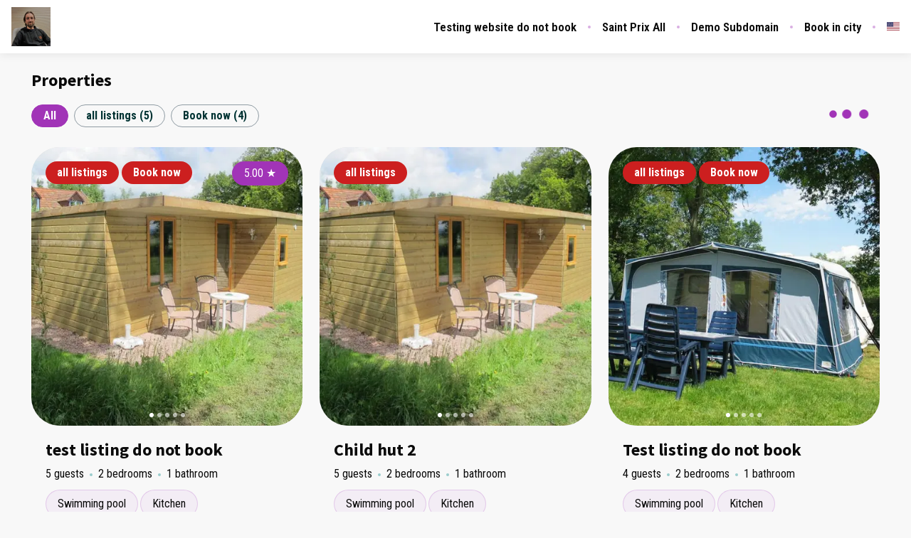

--- FILE ---
content_type: text/html; charset=utf-8
request_url: https://www.camping-auvergne.be/all-listings
body_size: 93209
content:
<!DOCTYPE html><html lang="en"><head><meta charSet="utf-8"/><link rel="preconnect" href="https://fonts.googleapis.com"/><link rel="preconnect" href="https://fonts.gstatic.com"/><meta name="viewport" content="width=device-width, initial-scale=1, viewport-fit=cover"/><link rel="preload" as="image" imageSrcSet="https://bookingenginecdn.hostaway.com/account/companyLogo/11338-companyLogo.jpg?width=300&amp;quality=70&amp;format=webp&amp;v=2 1x, https://bookingenginecdn.hostaway.com/account/companyLogo/11338-companyLogo.jpg?width=600&amp;quality=70&amp;format=webp&amp;v=2 2x"/><link rel="preload" as="image" imageSrcSet="https://bookingenginecdn.hostaway.com/listing/11338-82179-1Eu4H8au6yWe0oGeYxLciP-crYHqrQDU995hMUeQW-s-60140514559c4?width=256&amp;quality=70&amp;format=webp&amp;v=2 256w, https://bookingenginecdn.hostaway.com/listing/11338-82179-1Eu4H8au6yWe0oGeYxLciP-crYHqrQDU995hMUeQW-s-60140514559c4?width=384&amp;quality=70&amp;format=webp&amp;v=2 384w, https://bookingenginecdn.hostaway.com/listing/11338-82179-1Eu4H8au6yWe0oGeYxLciP-crYHqrQDU995hMUeQW-s-60140514559c4?width=640&amp;quality=70&amp;format=webp&amp;v=2 640w, https://bookingenginecdn.hostaway.com/listing/11338-82179-1Eu4H8au6yWe0oGeYxLciP-crYHqrQDU995hMUeQW-s-60140514559c4?width=750&amp;quality=70&amp;format=webp&amp;v=2 750w, https://bookingenginecdn.hostaway.com/listing/11338-82179-1Eu4H8au6yWe0oGeYxLciP-crYHqrQDU995hMUeQW-s-60140514559c4?width=828&amp;quality=70&amp;format=webp&amp;v=2 828w, https://bookingenginecdn.hostaway.com/listing/11338-82179-1Eu4H8au6yWe0oGeYxLciP-crYHqrQDU995hMUeQW-s-60140514559c4?width=1080&amp;quality=70&amp;format=webp&amp;v=2 1080w, https://bookingenginecdn.hostaway.com/listing/11338-82179-1Eu4H8au6yWe0oGeYxLciP-crYHqrQDU995hMUeQW-s-60140514559c4?width=1200&amp;quality=70&amp;format=webp&amp;v=2 1200w, https://bookingenginecdn.hostaway.com/listing/11338-82179-1Eu4H8au6yWe0oGeYxLciP-crYHqrQDU995hMUeQW-s-60140514559c4?width=1920&amp;quality=70&amp;format=webp&amp;v=2 1920w, https://bookingenginecdn.hostaway.com/listing/11338-82179-1Eu4H8au6yWe0oGeYxLciP-crYHqrQDU995hMUeQW-s-60140514559c4?width=2048&amp;quality=70&amp;format=webp&amp;v=2 2048w, https://bookingenginecdn.hostaway.com/listing/11338-82179-1Eu4H8au6yWe0oGeYxLciP-crYHqrQDU995hMUeQW-s-60140514559c4?width=3840&amp;quality=70&amp;format=webp&amp;v=2 3840w" imageSizes="(min-width: 1024px) 33vw, 100vw"/><link rel="preload" as="image" imageSrcSet="https://bookingenginecdn.hostaway.com/listing/11338-100167-ywJxwzZKVQXfglTB--DfWnNm-R1KIMNS--4LJslKiUqB4-62067b56ac41e?width=256&amp;quality=70&amp;format=webp&amp;v=2 256w, https://bookingenginecdn.hostaway.com/listing/11338-100167-ywJxwzZKVQXfglTB--DfWnNm-R1KIMNS--4LJslKiUqB4-62067b56ac41e?width=384&amp;quality=70&amp;format=webp&amp;v=2 384w, https://bookingenginecdn.hostaway.com/listing/11338-100167-ywJxwzZKVQXfglTB--DfWnNm-R1KIMNS--4LJslKiUqB4-62067b56ac41e?width=640&amp;quality=70&amp;format=webp&amp;v=2 640w, https://bookingenginecdn.hostaway.com/listing/11338-100167-ywJxwzZKVQXfglTB--DfWnNm-R1KIMNS--4LJslKiUqB4-62067b56ac41e?width=750&amp;quality=70&amp;format=webp&amp;v=2 750w, https://bookingenginecdn.hostaway.com/listing/11338-100167-ywJxwzZKVQXfglTB--DfWnNm-R1KIMNS--4LJslKiUqB4-62067b56ac41e?width=828&amp;quality=70&amp;format=webp&amp;v=2 828w, https://bookingenginecdn.hostaway.com/listing/11338-100167-ywJxwzZKVQXfglTB--DfWnNm-R1KIMNS--4LJslKiUqB4-62067b56ac41e?width=1080&amp;quality=70&amp;format=webp&amp;v=2 1080w, https://bookingenginecdn.hostaway.com/listing/11338-100167-ywJxwzZKVQXfglTB--DfWnNm-R1KIMNS--4LJslKiUqB4-62067b56ac41e?width=1200&amp;quality=70&amp;format=webp&amp;v=2 1200w, https://bookingenginecdn.hostaway.com/listing/11338-100167-ywJxwzZKVQXfglTB--DfWnNm-R1KIMNS--4LJslKiUqB4-62067b56ac41e?width=1920&amp;quality=70&amp;format=webp&amp;v=2 1920w, https://bookingenginecdn.hostaway.com/listing/11338-100167-ywJxwzZKVQXfglTB--DfWnNm-R1KIMNS--4LJslKiUqB4-62067b56ac41e?width=2048&amp;quality=70&amp;format=webp&amp;v=2 2048w, https://bookingenginecdn.hostaway.com/listing/11338-100167-ywJxwzZKVQXfglTB--DfWnNm-R1KIMNS--4LJslKiUqB4-62067b56ac41e?width=3840&amp;quality=70&amp;format=webp&amp;v=2 3840w" imageSizes="(min-width: 1024px) 33vw, 100vw"/><link rel="preload" as="image" imageSrcSet="https://bookingenginecdn.hostaway.com/listing/11338-81245-hDTcv1V9862pFgyCRdYoCkcHV--8M5ckTzd7YEKUJvlc-5fd4d929718ff?width=256&amp;quality=70&amp;format=webp&amp;v=2 256w, https://bookingenginecdn.hostaway.com/listing/11338-81245-hDTcv1V9862pFgyCRdYoCkcHV--8M5ckTzd7YEKUJvlc-5fd4d929718ff?width=384&amp;quality=70&amp;format=webp&amp;v=2 384w, https://bookingenginecdn.hostaway.com/listing/11338-81245-hDTcv1V9862pFgyCRdYoCkcHV--8M5ckTzd7YEKUJvlc-5fd4d929718ff?width=640&amp;quality=70&amp;format=webp&amp;v=2 640w, https://bookingenginecdn.hostaway.com/listing/11338-81245-hDTcv1V9862pFgyCRdYoCkcHV--8M5ckTzd7YEKUJvlc-5fd4d929718ff?width=750&amp;quality=70&amp;format=webp&amp;v=2 750w, https://bookingenginecdn.hostaway.com/listing/11338-81245-hDTcv1V9862pFgyCRdYoCkcHV--8M5ckTzd7YEKUJvlc-5fd4d929718ff?width=828&amp;quality=70&amp;format=webp&amp;v=2 828w, https://bookingenginecdn.hostaway.com/listing/11338-81245-hDTcv1V9862pFgyCRdYoCkcHV--8M5ckTzd7YEKUJvlc-5fd4d929718ff?width=1080&amp;quality=70&amp;format=webp&amp;v=2 1080w, https://bookingenginecdn.hostaway.com/listing/11338-81245-hDTcv1V9862pFgyCRdYoCkcHV--8M5ckTzd7YEKUJvlc-5fd4d929718ff?width=1200&amp;quality=70&amp;format=webp&amp;v=2 1200w, https://bookingenginecdn.hostaway.com/listing/11338-81245-hDTcv1V9862pFgyCRdYoCkcHV--8M5ckTzd7YEKUJvlc-5fd4d929718ff?width=1920&amp;quality=70&amp;format=webp&amp;v=2 1920w, https://bookingenginecdn.hostaway.com/listing/11338-81245-hDTcv1V9862pFgyCRdYoCkcHV--8M5ckTzd7YEKUJvlc-5fd4d929718ff?width=2048&amp;quality=70&amp;format=webp&amp;v=2 2048w, https://bookingenginecdn.hostaway.com/listing/11338-81245-hDTcv1V9862pFgyCRdYoCkcHV--8M5ckTzd7YEKUJvlc-5fd4d929718ff?width=3840&amp;quality=70&amp;format=webp&amp;v=2 3840w" imageSizes="(min-width: 1024px) 33vw, 100vw"/><link rel="stylesheet" href="https://static-production-nextjs.hostaway.eu/_next/static/css/13949343ed289ec0.css" data-precedence="next"/><link rel="stylesheet" href="https://static-production-nextjs.hostaway.eu/_next/static/css/6c5a8338032ba2dc.css" data-precedence="next"/><link rel="stylesheet" href="https://static-production-nextjs.hostaway.eu/_next/static/css/1d402173680179f2.css" data-precedence="next"/><link rel="preload" as="script" fetchPriority="low" href="https://static-production-nextjs.hostaway.eu/_next/static/chunks/webpack-8064e1895c44385b.js"/><script src="https://static-production-nextjs.hostaway.eu/_next/static/chunks/87c73c54-04b3230a39079222.js" async=""></script><script src="https://static-production-nextjs.hostaway.eu/_next/static/chunks/7643-456424183e1e0d97.js" async=""></script><script src="https://static-production-nextjs.hostaway.eu/_next/static/chunks/main-app-35274ba46250b127.js" async=""></script><script src="https://static-production-nextjs.hostaway.eu/_next/static/chunks/app/global-error-7f9d6d0cf68c5efb.js" async=""></script><script src="https://static-production-nextjs.hostaway.eu/_next/static/chunks/3047-542db091efc650d2.js" async=""></script><script src="https://static-production-nextjs.hostaway.eu/_next/static/chunks/489-87fe64ede77ea59a.js" async=""></script><script src="https://static-production-nextjs.hostaway.eu/_next/static/chunks/634-980e55026dddaa28.js" async=""></script><script src="https://static-production-nextjs.hostaway.eu/_next/static/chunks/8568-2bda964ced073155.js" async=""></script><script src="https://static-production-nextjs.hostaway.eu/_next/static/chunks/app/%5Blocale%5D/(main)/layout-950661bfd4b1a74c.js" async=""></script><script src="https://static-production-nextjs.hostaway.eu/_next/static/chunks/3978-d443094a5f968528.js" async=""></script><script src="https://static-production-nextjs.hostaway.eu/_next/static/chunks/519-b23673e1bd34b16d.js" async=""></script><script src="https://static-production-nextjs.hostaway.eu/_next/static/chunks/9018-28818076fbf569d1.js" async=""></script><script src="https://static-production-nextjs.hostaway.eu/_next/static/chunks/4697-6e7df9397a672237.js" async=""></script><script src="https://static-production-nextjs.hostaway.eu/_next/static/chunks/3271-749c566c2f4f26ea.js" async=""></script><script src="https://static-production-nextjs.hostaway.eu/_next/static/chunks/app/%5Blocale%5D/(main)/(home)/page-f85ce54323708dbe.js" async=""></script><script src="https://static-production-nextjs.hostaway.eu/_next/static/chunks/app/%5Blocale%5D/layout-5e4fd475db160495.js" async=""></script><script src="https://static-production-nextjs.hostaway.eu/_next/static/chunks/app/%5Blocale%5D/not-found-829450d771a583e6.js" async=""></script><script src="https://static-production-nextjs.hostaway.eu/_next/static/chunks/3099-760da6ebbe6b19b5.js" async=""></script><script src="https://static-production-nextjs.hostaway.eu/_next/static/chunks/2259-af220527a107088d.js" async=""></script><script src="https://static-production-nextjs.hostaway.eu/_next/static/chunks/5252-07e01082c62f9614.js" async=""></script><script src="https://static-production-nextjs.hostaway.eu/_next/static/chunks/app/%5Blocale%5D/(main)/all-listings/page-ac900e81cb231780.js" async=""></script><link rel="preload" href="https://cmp.osano.com/ZCEtGEZKfK/809bdc21-e100-4102-9caf-3eb57152021c/osano.js" as="script"/><link rel="preload" href="https://fonts.googleapis.com/css2?family=Source+Sans+Pro:wght@700;800&amp;family=Roboto+Condensed:wght@400;600;700&amp;display=swap" as="style"/><link rel="preload" href="https://www.googletagmanager.com/gtag/js?id=G-3PEWCMG3B6" as="script"/><link rel="preload" href="https://www.googletagmanager.com/gtag/js?id=G-DZF2BQ8W47" as="script"/><meta property="fb:app_id" content="400145353697811"/><title>camping demo all listings</title><meta name="description" content="Rent our bungalows or caravans in the Auvergne, Allier."/><meta name="keywords" content="camping, auvergne, allier, bungalow, caravan, rentals"/><link rel="canonical" href="https://www.camping-auvergne.be/all-listings"/><link rel="alternate" hrefLang="x-default" href="https://www.camping-auvergne.be/all-listings"/><link rel="alternate" hrefLang="en" href="https://www.camping-auvergne.be/all-listings"/><link rel="alternate" hrefLang="fr" href="https://www.camping-auvergne.be/fr/all-listings"/><meta name="format-detection" content="telephone=no, address=no, email=no"/><meta property="og:title" content="camping demo all listings"/><meta property="og:description" content="Rent our bungalows or caravans in the Auvergne, Allier."/><meta property="og:url" content="https://www.camping-auvergne.be/all-listings"/><meta property="og:locale" content="en"/><meta property="og:image" content="https://s3-us-west-2.amazonaws.com/bookingengine-production/11338-logoUrl.jpg"/><meta property="og:type" content="website"/><meta name="twitter:card" content="summary_large_image"/><meta name="twitter:title" content="camping demo all listings"/><meta name="twitter:description" content="Rent our bungalows or caravans in the Auvergne, Allier."/><meta name="twitter:image" content="https://s3-us-west-2.amazonaws.com/bookingengine-production/11338-logoUrl.jpg"/><link rel="icon" href="https://bookingenginecdn.hostaway.com/account/companyLogo/11338-companyLogo.jpg?width=32&amp;height=32&amp;quality=70&amp;format=png&amp;v=2"/><link rel="icon" href="https://bookingenginecdn.hostaway.com/account/companyLogo/11338-companyLogo.jpg?width=48&amp;height=48&amp;quality=70&amp;format=png&amp;v=2" sizes="48x48"/><link rel="icon" href="https://bookingenginecdn.hostaway.com/account/companyLogo/11338-companyLogo.jpg?width=192&amp;height=192&amp;quality=70&amp;format=png&amp;v=2" sizes="192x192"/><link rel="apple-touch-icon" href="https://bookingenginecdn.hostaway.com/account/companyLogo/11338-companyLogo.jpg?width=76&amp;height=76&amp;quality=70&amp;format=png&amp;v=2" sizes="76x76"/><link rel="apple-touch-icon" href="https://bookingenginecdn.hostaway.com/account/companyLogo/11338-companyLogo.jpg?width=120&amp;height=120&amp;quality=70&amp;format=png&amp;v=2" sizes="120x120"/><link rel="apple-touch-icon" href="https://bookingenginecdn.hostaway.com/account/companyLogo/11338-companyLogo.jpg?width=152&amp;height=152&amp;quality=70&amp;format=png&amp;v=2" sizes="152x152"/><link rel="apple-touch-icon" href="https://bookingenginecdn.hostaway.com/account/companyLogo/11338-companyLogo.jpg?width=180&amp;height=180&amp;quality=70&amp;format=png&amp;v=2" sizes="180x180"/><script>(self.__next_s=self.__next_s||[]).push([0,{"children":"window.NREUM||(NREUM={});NREUM.info = {\"agent\":\"\",\"beacon\":\"bam.nr-data.net\",\"errorBeacon\":\"bam.nr-data.net\",\"licenseKey\":\"NRJS-a5c0c84dfb5336ecd17\",\"applicationID\":\"1037907434\",\"agentToken\":null,\"applicationTime\":50.271959,\"transactionName\":\"ZwZUMEIFCkRUAEMIWF5MYQFSIhZWWAZADkVbNkQNHyoBT0EJRE5wdTcZS2sIC1RUD1I8GFEPWklcDRdDXA1QEg==\",\"queueTime\":0,\"ttGuid\":\"a306692d083a205f\"}; (window.NREUM||(NREUM={})).init={privacy:{cookies_enabled:true},ajax:{deny_list:[]},session_trace:{sampling_rate:0.0,mode:\"FIXED_RATE\",enabled:true,error_sampling_rate:0.0},feature_flags:[\"soft_nav\"],distributed_tracing:{enabled:true,allowed_origins:[\"https://booking-engine.hostaway.com\"],cors_use_newrelic_header:true,cors_use_tracecontext_headers:true}};(window.NREUM||(NREUM={})).loader_config={agentID:\"1120402225\",accountID:\"6533757\",trustKey:\"6533757\",xpid:\"UgMEUlFWDxABVFJVDgEAUlcF\",licenseKey:\"NRJS-a5c0c84dfb5336ecd17\",applicationID:\"1037907434\",browserID:\"1120402225\"};;/*! For license information please see nr-loader-spa-1.308.0.min.js.LICENSE.txt */\n(()=>{var e,t,r={384:(e,t,r)=>{\"use strict\";r.d(t,{NT:()=>a,US:()=>u,Zm:()=>o,bQ:()=>d,dV:()=>c,pV:()=>l});var n=r(6154),i=r(1863),s=r(1910);const a={beacon:\"bam.nr-data.net\",errorBeacon:\"bam.nr-data.net\"};function o(){return n.gm.NREUM||(n.gm.NREUM={}),void 0===n.gm.newrelic&&(n.gm.newrelic=n.gm.NREUM),n.gm.NREUM}function c(){let e=o();return e.o||(e.o={ST:n.gm.setTimeout,SI:n.gm.setImmediate||n.gm.setInterval,CT:n.gm.clearTimeout,XHR:n.gm.XMLHttpRequest,REQ:n.gm.Request,EV:n.gm.Event,PR:n.gm.Promise,MO:n.gm.MutationObserver,FETCH:n.gm.fetch,WS:n.gm.WebSocket},(0,s.i)(...Object.values(e.o))),e}function d(e,t){let r=o();r.initializedAgents??={},t.initializedAt={ms:(0,i.t)(),date:new Date},r.initializedAgents[e]=t}function u(e,t){o()[e]=t}function l(){return function(){let e=o();const t=e.info||{};e.info={beacon:a.beacon,errorBeacon:a.errorBeacon,...t}}(),function(){let e=o();const t=e.init||{};e.init={...t}}(),c(),function(){let e=o();const t=e.loader_config||{};e.loader_config={...t}}(),o()}},782:(e,t,r)=>{\"use strict\";r.d(t,{T:()=>n});const n=r(860).K7.pageViewTiming},860:(e,t,r)=>{\"use strict\";r.d(t,{$J:()=>u,K7:()=>c,P3:()=>d,XX:()=>i,Yy:()=>o,df:()=>s,qY:()=>n,v4:()=>a});const n=\"events\",i=\"jserrors\",s=\"browser/blobs\",a=\"rum\",o=\"browser/logs\",c={ajax:\"ajax\",genericEvents:\"generic_events\",jserrors:i,logging:\"logging\",metrics:\"metrics\",pageAction:\"page_action\",pageViewEvent:\"page_view_event\",pageViewTiming:\"page_view_timing\",sessionReplay:\"session_replay\",sessionTrace:\"session_trace\",softNav:\"soft_navigations\",spa:\"spa\"},d={[c.pageViewEvent]:1,[c.pageViewTiming]:2,[c.metrics]:3,[c.jserrors]:4,[c.spa]:5,[c.ajax]:6,[c.sessionTrace]:7,[c.softNav]:8,[c.sessionReplay]:9,[c.logging]:10,[c.genericEvents]:11},u={[c.pageViewEvent]:a,[c.pageViewTiming]:n,[c.ajax]:n,[c.spa]:n,[c.softNav]:n,[c.metrics]:i,[c.jserrors]:i,[c.sessionTrace]:s,[c.sessionReplay]:s,[c.logging]:o,[c.genericEvents]:\"ins\"}},944:(e,t,r)=>{\"use strict\";r.d(t,{R:()=>i});var n=r(3241);function i(e,t){\"function\"==typeof console.debug&&(console.debug(\"New Relic Warning: https://github.com/newrelic/newrelic-browser-agent/blob/main/docs/warning-codes.md#\".concat(e),t),(0,n.W)({agentIdentifier:null,drained:null,type:\"data\",name:\"warn\",feature:\"warn\",data:{code:e,secondary:t}}))}},993:(e,t,r)=>{\"use strict\";r.d(t,{A$:()=>s,ET:()=>a,TZ:()=>o,p_:()=>i});var n=r(860);const i={ERROR:\"ERROR\",WARN:\"WARN\",INFO:\"INFO\",DEBUG:\"DEBUG\",TRACE:\"TRACE\"},s={OFF:0,ERROR:1,WARN:2,INFO:3,DEBUG:4,TRACE:5},a=\"log\",o=n.K7.logging},1541:(e,t,r)=>{\"use strict\";r.d(t,{U:()=>i,f:()=>n});const n={MFE:\"MFE\",BA:\"BA\"};function i(e,t){if(2!==t?.harvestEndpointVersion)return{};const r=t.agentRef.runtime.appMetadata.agents[0].entityGuid;return e?{\"source.id\":e.id,\"source.name\":e.name,\"source.type\":e.type,\"parent.id\":e.parent?.id||r,\"parent.type\":e.parent?.type||n.BA}:{\"entity.guid\":r,appId:t.agentRef.info.applicationID}}},1687:(e,t,r)=>{\"use strict\";r.d(t,{Ak:()=>d,Ze:()=>h,x3:()=>u});var n=r(3241),i=r(7836),s=r(3606),a=r(860),o=r(2646);const c={};function d(e,t){const r={staged:!1,priority:a.P3[t]||0};l(e),c[e].get(t)||c[e].set(t,r)}function u(e,t){e&&c[e]&&(c[e].get(t)&&c[e].delete(t),p(e,t,!1),c[e].size&&f(e))}function l(e){if(!e)throw new Error(\"agentIdentifier required\");c[e]||(c[e]=new Map)}function h(e=\"\",t=\"feature\",r=!1){if(l(e),!e||!c[e].get(t)||r)return p(e,t);c[e].get(t).staged=!0,f(e)}function f(e){const t=Array.from(c[e]);t.every(([e,t])=>t.staged)&&(t.sort((e,t)=>e[1].priority-t[1].priority),t.forEach(([t])=>{c[e].delete(t),p(e,t)}))}function p(e,t,r=!0){const a=e?i.ee.get(e):i.ee,c=s.i.handlers;if(!a.aborted&&a.backlog&&c){if((0,n.W)({agentIdentifier:e,type:\"lifecycle\",name:\"drain\",feature:t}),r){const e=a.backlog[t],r=c[t];if(r){for(let t=0;e&&t<e.length;++t)g(e[t],r);Object.entries(r).forEach(([e,t])=>{Object.values(t||{}).forEach(t=>{t[0]?.on&&t[0]?.context()instanceof o.y&&t[0].on(e,t[1])})})}}a.isolatedBacklog||delete c[t],a.backlog[t]=null,a.emit(\"drain-\"+t,[])}}function g(e,t){var r=e[1];Object.values(t[r]||{}).forEach(t=>{var r=e[0];if(t[0]===r){var n=t[1],i=e[3],s=e[2];n.apply(i,s)}})}},1738:(e,t,r)=>{\"use strict\";r.d(t,{U:()=>f,Y:()=>h});var n=r(3241),i=r(9908),s=r(1863),a=r(944),o=r(5701),c=r(3969),d=r(8362),u=r(860),l=r(4261);function h(e,t,r,s){const h=s||r;!h||h[e]&&h[e]!==d.d.prototype[e]||(h[e]=function(){(0,i.p)(c.xV,[\"API/\"+e+\"/called\"],void 0,u.K7.metrics,r.ee),(0,n.W)({agentIdentifier:r.agentIdentifier,drained:!!o.B?.[r.agentIdentifier],type:\"data\",name:\"api\",feature:l.Pl+e,data:{}});try{return t.apply(this,arguments)}catch(e){(0,a.R)(23,e)}})}function f(e,t,r,n,a){const o=e.info;null===r?delete o.jsAttributes[t]:o.jsAttributes[t]=r,(a||null===r)&&(0,i.p)(l.Pl+n,[(0,s.t)(),t,r],void 0,\"session\",e.ee)}},1741:(e,t,r)=>{\"use strict\";r.d(t,{W:()=>s});var n=r(944),i=r(4261);class s{#e(e,...t){if(this[e]!==s.prototype[e])return this[e](...t);(0,n.R)(35,e)}addPageAction(e,t){return this.#e(i.hG,e,t)}register(e){return this.#e(i.eY,e)}recordCustomEvent(e,t){return this.#e(i.fF,e,t)}setPageViewName(e,t){return this.#e(i.Fw,e,t)}setCustomAttribute(e,t,r){return this.#e(i.cD,e,t,r)}noticeError(e,t){return this.#e(i.o5,e,t)}setUserId(e,t=!1){return this.#e(i.Dl,e,t)}setApplicationVersion(e){return this.#e(i.nb,e)}setErrorHandler(e){return this.#e(i.bt,e)}addRelease(e,t){return this.#e(i.k6,e,t)}log(e,t){return this.#e(i.$9,e,t)}start(){return this.#e(i.d3)}finished(e){return this.#e(i.BL,e)}recordReplay(){return this.#e(i.CH)}pauseReplay(){return this.#e(i.Tb)}addToTrace(e){return this.#e(i.U2,e)}setCurrentRouteName(e){return this.#e(i.PA,e)}interaction(e){return this.#e(i.dT,e)}wrapLogger(e,t,r){return this.#e(i.Wb,e,t,r)}measure(e,t){return this.#e(i.V1,e,t)}consent(e){return this.#e(i.Pv,e)}}},1863:(e,t,r)=>{\"use strict\";function n(){return Math.floor(performance.now())}r.d(t,{t:()=>n})},1910:(e,t,r)=>{\"use strict\";r.d(t,{i:()=>s});var n=r(944);const i=new Map;function s(...e){return e.every(e=>{if(i.has(e))return i.get(e);const t=\"function\"==typeof e?e.toString():\"\",r=t.includes(\"[native code]\"),s=t.includes(\"nrWrapper\");return r||s||(0,n.R)(64,e?.name||t),i.set(e,r),r})}},2555:(e,t,r)=>{\"use strict\";r.d(t,{D:()=>o,f:()=>a});var n=r(384),i=r(8122);const s={beacon:n.NT.beacon,errorBeacon:n.NT.errorBeacon,licenseKey:void 0,applicationID:void 0,sa:void 0,queueTime:void 0,applicationTime:void 0,ttGuid:void 0,user:void 0,account:void 0,product:void 0,extra:void 0,jsAttributes:{},userAttributes:void 0,atts:void 0,transactionName:void 0,tNamePlain:void 0};function a(e){try{return!!e.licenseKey&&!!e.errorBeacon&&!!e.applicationID}catch(e){return!1}}const o=e=>(0,i.a)(e,s)},2614:(e,t,r)=>{\"use strict\";r.d(t,{BB:()=>a,H3:()=>n,g:()=>d,iL:()=>c,tS:()=>o,uh:()=>i,wk:()=>s});const n=\"NRBA\",i=\"SESSION\",s=144e5,a=18e5,o={STARTED:\"session-started\",PAUSE:\"session-pause\",RESET:\"session-reset\",RESUME:\"session-resume\",UPDATE:\"session-update\"},c={SAME_TAB:\"same-tab\",CROSS_TAB:\"cross-tab\"},d={OFF:0,FULL:1,ERROR:2}},2646:(e,t,r)=>{\"use strict\";r.d(t,{y:()=>n});class n{constructor(e){this.contextId=e}}},2843:(e,t,r)=>{\"use strict\";r.d(t,{G:()=>s,u:()=>i});var n=r(3878);function i(e,t=!1,r,i){(0,n.DD)(\"visibilitychange\",function(){if(t)return void(\"hidden\"===document.visibilityState&&e());e(document.visibilityState)},r,i)}function s(e,t,r){(0,n.sp)(\"pagehide\",e,t,r)}},3241:(e,t,r)=>{\"use strict\";r.d(t,{W:()=>s});var n=r(6154);const i=\"newrelic\";function s(e={}){try{n.gm.dispatchEvent(new CustomEvent(i,{detail:e}))}catch(e){}}},3304:(e,t,r)=>{\"use strict\";r.d(t,{A:()=>s});var n=r(7836);const i=()=>{const e=new WeakSet;return(t,r)=>{if(\"object\"==typeof r&&null!==r){if(e.has(r))return;e.add(r)}return r}};function s(e){try{return JSON.stringify(e,i())??\"\"}catch(e){try{n.ee.emit(\"internal-error\",[e])}catch(e){}return\"\"}}},3333:(e,t,r)=>{\"use strict\";r.d(t,{$v:()=>u,TZ:()=>n,Xh:()=>c,Zp:()=>i,kd:()=>d,mq:()=>o,nf:()=>a,qN:()=>s});const n=r(860).K7.genericEvents,i=[\"auxclick\",\"click\",\"copy\",\"keydown\",\"paste\",\"scrollend\"],s=[\"focus\",\"blur\"],a=4,o=1e3,c=2e3,d=[\"PageAction\",\"UserAction\",\"BrowserPerformance\"],u={RESOURCES:\"experimental.resources\",REGISTER:\"register\"}},3434:(e,t,r)=>{\"use strict\";r.d(t,{Jt:()=>s,YM:()=>d});var n=r(7836),i=r(5607);const s=\"nr@original:\".concat(i.W),a=50;var o=Object.prototype.hasOwnProperty,c=!1;function d(e,t){return e||(e=n.ee),r.inPlace=function(e,t,n,i,s){n||(n=\"\");const a=\"-\"===n.charAt(0);for(let o=0;o<t.length;o++){const c=t[o],d=e[c];l(d)||(e[c]=r(d,a?c+n:n,i,c,s))}},r.flag=s,r;function r(t,r,n,c,d){return l(t)?t:(r||(r=\"\"),nrWrapper[s]=t,function(e,t,r){if(Object.defineProperty&&Object.keys)try{return Object.keys(e).forEach(function(r){Object.defineProperty(t,r,{get:function(){return e[r]},set:function(t){return e[r]=t,t}})}),t}catch(e){u([e],r)}for(var n in e)o.call(e,n)&&(t[n]=e[n])}(t,nrWrapper,e),nrWrapper);function nrWrapper(){var s,o,l,h;let f;try{o=this,s=[...arguments],l=\"function\"==typeof n?n(s,o):n||{}}catch(t){u([t,\"\",[s,o,c],l],e)}i(r+\"start\",[s,o,c],l,d);const p=performance.now();let g;try{return h=t.apply(o,s),g=performance.now(),h}catch(e){throw g=performance.now(),i(r+\"err\",[s,o,e],l,d),f=e,f}finally{const e=g-p,t={start:p,end:g,duration:e,isLongTask:e>=a,methodName:c,thrownError:f};t.isLongTask&&i(\"long-task\",[t,o],l,d),i(r+\"end\",[s,o,h],l,d)}}}function i(r,n,i,s){if(!c||t){var a=c;c=!0;try{e.emit(r,n,i,t,s)}catch(t){u([t,r,n,i],e)}c=a}}}function u(e,t){t||(t=n.ee);try{t.emit(\"internal-error\",e)}catch(e){}}function l(e){return!(e&&\"function\"==typeof e&&e.apply&&!e[s])}},3606:(e,t,r)=>{\"use strict\";r.d(t,{i:()=>s});var n=r(9908);s.on=a;var i=s.handlers={};function s(e,t,r,s){a(s||n.d,i,e,t,r)}function a(e,t,r,i,s){s||(s=\"feature\"),e||(e=n.d);var a=t[s]=t[s]||{};(a[r]=a[r]||[]).push([e,i])}},3738:(e,t,r)=>{\"use strict\";r.d(t,{He:()=>i,Kp:()=>o,Lc:()=>d,Rz:()=>u,TZ:()=>n,bD:()=>s,d3:()=>a,jx:()=>l,sl:()=>h,uP:()=>c});const n=r(860).K7.sessionTrace,i=\"bstResource\",s=\"resource\",a=\"-start\",o=\"-end\",c=\"fn\"+a,d=\"fn\"+o,u=\"pushState\",l=1e3,h=3e4},3785:(e,t,r)=>{\"use strict\";r.d(t,{R:()=>c,b:()=>d});var n=r(9908),i=r(1863),s=r(860),a=r(3969),o=r(993);function c(e,t,r={},c=o.p_.INFO,d=!0,u,l=(0,i.t)()){(0,n.p)(a.xV,[\"API/logging/\".concat(c.toLowerCase(),\"/called\")],void 0,s.K7.metrics,e),(0,n.p)(o.ET,[l,t,r,c,d,u],void 0,s.K7.logging,e)}function d(e){return\"string\"==typeof e&&Object.values(o.p_).some(t=>t===e.toUpperCase().trim())}},3878:(e,t,r)=>{\"use strict\";function n(e,t){return{capture:e,passive:!1,signal:t}}function i(e,t,r=!1,i){window.addEventListener(e,t,n(r,i))}function s(e,t,r=!1,i){document.addEventListener(e,t,n(r,i))}r.d(t,{DD:()=>s,jT:()=>n,sp:()=>i})},3962:(e,t,r)=>{\"use strict\";r.d(t,{AM:()=>a,O2:()=>l,OV:()=>s,Qu:()=>h,TZ:()=>c,ih:()=>f,pP:()=>o,t1:()=>u,tC:()=>i,wD:()=>d});var n=r(860);const i=[\"click\",\"keydown\",\"submit\"],s=\"popstate\",a=\"api\",o=\"initialPageLoad\",c=n.K7.softNav,d=5e3,u=500,l={INITIAL_PAGE_LOAD:\"\",ROUTE_CHANGE:1,UNSPECIFIED:2},h={INTERACTION:1,AJAX:2,CUSTOM_END:3,CUSTOM_TRACER:4},f={IP:\"in progress\",PF:\"pending finish\",FIN:\"finished\",CAN:\"cancelled\"}},3969:(e,t,r)=>{\"use strict\";r.d(t,{TZ:()=>n,XG:()=>o,rs:()=>i,xV:()=>a,z_:()=>s});const n=r(860).K7.metrics,i=\"sm\",s=\"cm\",a=\"storeSupportabilityMetrics\",o=\"storeEventMetrics\"},4234:(e,t,r)=>{\"use strict\";r.d(t,{W:()=>s});var n=r(7836),i=r(1687);class s{constructor(e,t){this.agentIdentifier=e,this.ee=n.ee.get(e),this.featureName=t,this.blocked=!1}deregisterDrain(){(0,i.x3)(this.agentIdentifier,this.featureName)}}},4261:(e,t,r)=>{\"use strict\";r.d(t,{$9:()=>u,BL:()=>c,CH:()=>p,Dl:()=>R,Fw:()=>w,PA:()=>v,Pl:()=>n,Pv:()=>A,Tb:()=>h,U2:()=>a,V1:()=>E,Wb:()=>T,bt:()=>y,cD:()=>b,d3:()=>x,dT:()=>d,eY:()=>g,fF:()=>f,hG:()=>s,hw:()=>i,k6:()=>o,nb:()=>m,o5:()=>l});const n=\"api-\",i=n+\"ixn-\",s=\"addPageAction\",a=\"addToTrace\",o=\"addRelease\",c=\"finished\",d=\"interaction\",u=\"log\",l=\"noticeError\",h=\"pauseReplay\",f=\"recordCustomEvent\",p=\"recordReplay\",g=\"register\",m=\"setApplicationVersion\",v=\"setCurrentRouteName\",b=\"setCustomAttribute\",y=\"setErrorHandler\",w=\"setPageViewName\",R=\"setUserId\",x=\"start\",T=\"wrapLogger\",E=\"measure\",A=\"consent\"},5205:(e,t,r)=>{\"use strict\";r.d(t,{j:()=>S});var n=r(384),i=r(1741);var s=r(2555),a=r(3333);const o=e=>{if(!e||\"string\"!=typeof e)return!1;try{document.createDocumentFragment().querySelector(e)}catch{return!1}return!0};var c=r(2614),d=r(944),u=r(8122);const l=\"[data-nr-mask]\",h=e=>(0,u.a)(e,(()=>{const e={feature_flags:[],experimental:{allow_registered_children:!1,resources:!1},mask_selector:\"*\",block_selector:\"[data-nr-block]\",mask_input_options:{color:!1,date:!1,\"datetime-local\":!1,email:!1,month:!1,number:!1,range:!1,search:!1,tel:!1,text:!1,time:!1,url:!1,week:!1,textarea:!1,select:!1,password:!0}};return{ajax:{deny_list:void 0,block_internal:!0,enabled:!0,autoStart:!0},api:{get allow_registered_children(){return e.feature_flags.includes(a.$v.REGISTER)||e.experimental.allow_registered_children},set allow_registered_children(t){e.experimental.allow_registered_children=t},duplicate_registered_data:!1},browser_consent_mode:{enabled:!1},distributed_tracing:{enabled:void 0,exclude_newrelic_header:void 0,cors_use_newrelic_header:void 0,cors_use_tracecontext_headers:void 0,allowed_origins:void 0},get feature_flags(){return e.feature_flags},set feature_flags(t){e.feature_flags=t},generic_events:{enabled:!0,autoStart:!0},harvest:{interval:30},jserrors:{enabled:!0,autoStart:!0},logging:{enabled:!0,autoStart:!0},metrics:{enabled:!0,autoStart:!0},obfuscate:void 0,page_action:{enabled:!0},page_view_event:{enabled:!0,autoStart:!0},page_view_timing:{enabled:!0,autoStart:!0},performance:{capture_marks:!1,capture_measures:!1,capture_detail:!0,resources:{get enabled(){return e.feature_flags.includes(a.$v.RESOURCES)||e.experimental.resources},set enabled(t){e.experimental.resources=t},asset_types:[],first_party_domains:[],ignore_newrelic:!0}},privacy:{cookies_enabled:!0},proxy:{assets:void 0,beacon:void 0},session:{expiresMs:c.wk,inactiveMs:c.BB},session_replay:{autoStart:!0,enabled:!1,preload:!1,sampling_rate:10,error_sampling_rate:100,collect_fonts:!1,inline_images:!1,fix_stylesheets:!0,mask_all_inputs:!0,get mask_text_selector(){return e.mask_selector},set mask_text_selector(t){o(t)?e.mask_selector=\"\".concat(t,\",\").concat(l):\"\"===t||null===t?e.mask_selector=l:(0,d.R)(5,t)},get block_class(){return\"nr-block\"},get ignore_class(){return\"nr-ignore\"},get mask_text_class(){return\"nr-mask\"},get block_selector(){return e.block_selector},set block_selector(t){o(t)?e.block_selector+=\",\".concat(t):\"\"!==t&&(0,d.R)(6,t)},get mask_input_options(){return e.mask_input_options},set mask_input_options(t){t&&\"object\"==typeof t?e.mask_input_options={...t,password:!0}:(0,d.R)(7,t)}},session_trace:{enabled:!0,autoStart:!0},soft_navigations:{enabled:!0,autoStart:!0},spa:{enabled:!0,autoStart:!0},ssl:void 0,user_actions:{enabled:!0,elementAttributes:[\"id\",\"className\",\"tagName\",\"type\"]}}})());var f=r(6154),p=r(9324);let g=0;const m={buildEnv:p.F3,distMethod:p.Xs,version:p.xv,originTime:f.WN},v={consented:!1},b={appMetadata:{},get consented(){return this.session?.state?.consent||v.consented},set consented(e){v.consented=e},customTransaction:void 0,denyList:void 0,disabled:!1,harvester:void 0,isolatedBacklog:!1,isRecording:!1,loaderType:void 0,maxBytes:3e4,obfuscator:void 0,onerror:void 0,ptid:void 0,releaseIds:{},session:void 0,timeKeeper:void 0,registeredEntities:[],jsAttributesMetadata:{bytes:0},get harvestCount(){return++g}},y=e=>{const t=(0,u.a)(e,b),r=Object.keys(m).reduce((e,t)=>(e[t]={value:m[t],writable:!1,configurable:!0,enumerable:!0},e),{});return Object.defineProperties(t,r)};var w=r(5701);const R=e=>{const t=e.startsWith(\"http\");e+=\"/\",r.p=t?e:\"https://\"+e};var x=r(7836),T=r(3241);const E={accountID:void 0,trustKey:void 0,agentID:void 0,licenseKey:void 0,applicationID:void 0,xpid:void 0},A=e=>(0,u.a)(e,E),_=new Set;function S(e,t={},r,a){let{init:o,info:c,loader_config:d,runtime:u={},exposed:l=!0}=t;if(!c){const e=(0,n.pV)();o=e.init,c=e.info,d=e.loader_config}e.init=h(o||{}),e.loader_config=A(d||{}),c.jsAttributes??={},f.bv&&(c.jsAttributes.isWorker=!0),e.info=(0,s.D)(c);const p=e.init,g=[c.beacon,c.errorBeacon];_.has(e.agentIdentifier)||(p.proxy.assets&&(R(p.proxy.assets),g.push(p.proxy.assets)),p.proxy.beacon&&g.push(p.proxy.beacon),e.beacons=[...g],function(e){const t=(0,n.pV)();Object.getOwnPropertyNames(i.W.prototype).forEach(r=>{const n=i.W.prototype[r];if(\"function\"!=typeof n||\"constructor\"===n)return;let s=t[r];e[r]&&!1!==e.exposed&&\"micro-agent\"!==e.runtime?.loaderType&&(t[r]=(...t)=>{const n=e[r](...t);return s?s(...t):n})})}(e),(0,n.US)(\"activatedFeatures\",w.B)),u.denyList=[...p.ajax.deny_list||[],...p.ajax.block_internal?g:[]],u.ptid=e.agentIdentifier,u.loaderType=r,e.runtime=y(u),_.has(e.agentIdentifier)||(e.ee=x.ee.get(e.agentIdentifier),e.exposed=l,(0,T.W)({agentIdentifier:e.agentIdentifier,drained:!!w.B?.[e.agentIdentifier],type:\"lifecycle\",name:\"initialize\",feature:void 0,data:e.config})),_.add(e.agentIdentifier)}},5270:(e,t,r)=>{\"use strict\";r.d(t,{Aw:()=>a,SR:()=>s,rF:()=>o});var n=r(384),i=r(7767);function s(e){return!!(0,n.dV)().o.MO&&(0,i.V)(e)&&!0===e?.session_trace.enabled}function a(e){return!0===e?.session_replay.preload&&s(e)}function o(e,t){try{if(\"string\"==typeof t?.type){if(\"password\"===t.type.toLowerCase())return\"*\".repeat(e?.length||0);if(void 0!==t?.dataset?.nrUnmask||t?.classList?.contains(\"nr-unmask\"))return e}}catch(e){}return\"string\"==typeof e?e.replace(/[\\S]/g,\"*\"):\"*\".repeat(e?.length||0)}},5289:(e,t,r)=>{\"use strict\";r.d(t,{GG:()=>a,Qr:()=>c,sB:()=>o});var n=r(3878),i=r(6389);function s(){return\"undefined\"==typeof document||\"complete\"===document.readyState}function a(e,t){if(s())return e();const r=(0,i.J)(e),a=setInterval(()=>{s()&&(clearInterval(a),r())},500);(0,n.sp)(\"load\",r,t)}function o(e){if(s())return e();(0,n.DD)(\"DOMContentLoaded\",e)}function c(e){if(s())return e();(0,n.sp)(\"popstate\",e)}},5607:(e,t,r)=>{\"use strict\";r.d(t,{W:()=>n});const n=(0,r(9566).bz)()},5701:(e,t,r)=>{\"use strict\";r.d(t,{B:()=>s,t:()=>a});var n=r(3241);const i=new Set,s={};function a(e,t){const r=t.agentIdentifier;s[r]??={},e&&\"object\"==typeof e&&(i.has(r)||(t.ee.emit(\"rumresp\",[e]),s[r]=e,i.add(r),(0,n.W)({agentIdentifier:r,loaded:!0,drained:!0,type:\"lifecycle\",name:\"load\",feature:void 0,data:e})))}},6154:(e,t,r)=>{\"use strict\";r.d(t,{OF:()=>d,RI:()=>i,WN:()=>h,bv:()=>s,eN:()=>f,gm:()=>a,lR:()=>l,m:()=>c,mw:()=>o,sb:()=>u});var n=r(1863);const i=\"undefined\"!=typeof window&&!!window.document,s=\"undefined\"!=typeof WorkerGlobalScope&&(\"undefined\"!=typeof self&&self instanceof WorkerGlobalScope&&self.navigator instanceof WorkerNavigator||\"undefined\"!=typeof globalThis&&globalThis instanceof WorkerGlobalScope&&globalThis.navigator instanceof WorkerNavigator),a=i?window:\"undefined\"!=typeof WorkerGlobalScope&&(\"undefined\"!=typeof self&&self instanceof WorkerGlobalScope&&self||\"undefined\"!=typeof globalThis&&globalThis instanceof WorkerGlobalScope&&globalThis),o=Boolean(\"hidden\"===a?.document?.visibilityState),c=\"\"+a?.location,d=/iPad|iPhone|iPod/.test(a.navigator?.userAgent),u=d&&\"undefined\"==typeof SharedWorker,l=(()=>{const e=a.navigator?.userAgent?.match(/Firefox[/\\s](\\d+\\.\\d+)/);return Array.isArray(e)&&e.length>=2?+e[1]:0})(),h=Date.now()-(0,n.t)(),f=()=>\"undefined\"!=typeof PerformanceNavigationTiming&&a?.performance?.getEntriesByType(\"navigation\")?.[0]?.responseStart},6344:(e,t,r)=>{\"use strict\";r.d(t,{BB:()=>u,Qb:()=>l,TZ:()=>i,Ug:()=>a,Vh:()=>s,_s:()=>o,bc:()=>d,yP:()=>c});var n=r(2614);const i=r(860).K7.sessionReplay,s=\"errorDuringReplay\",a=.12,o={DomContentLoaded:0,Load:1,FullSnapshot:2,IncrementalSnapshot:3,Meta:4,Custom:5},c={[n.g.ERROR]:15e3,[n.g.FULL]:3e5,[n.g.OFF]:0},d={RESET:{message:\"Session was reset\",sm:\"Reset\"},IMPORT:{message:\"Recorder failed to import\",sm:\"Import\"},TOO_MANY:{message:\"429: Too Many Requests\",sm:\"Too-Many\"},TOO_BIG:{message:\"Payload was too large\",sm:\"Too-Big\"},CROSS_TAB:{message:\"Session Entity was set to OFF on another tab\",sm:\"Cross-Tab\"},ENTITLEMENTS:{message:\"Session Replay is not allowed and will not be started\",sm:\"Entitlement\"}},u=5e3,l={API:\"api\",RESUME:\"resume\",SWITCH_TO_FULL:\"switchToFull\",INITIALIZE:\"initialize\",PRELOAD:\"preload\"}},6389:(e,t,r)=>{\"use strict\";function n(e,t=500,r={}){const n=r?.leading||!1;let i;return(...r)=>{n&&void 0===i&&(e.apply(this,r),i=setTimeout(()=>{i=clearTimeout(i)},t)),n||(clearTimeout(i),i=setTimeout(()=>{e.apply(this,r)},t))}}function i(e){let t=!1;return(...r)=>{t||(t=!0,e.apply(this,r))}}r.d(t,{J:()=>i,s:()=>n})},6630:(e,t,r)=>{\"use strict\";r.d(t,{T:()=>n});const n=r(860).K7.pageViewEvent},6774:(e,t,r)=>{\"use strict\";r.d(t,{T:()=>n});const n=r(860).K7.jserrors},7295:(e,t,r)=>{\"use strict\";r.d(t,{Xv:()=>a,gX:()=>i,iW:()=>s});var n=[];function i(e){if(!e||s(e))return!1;if(0===n.length)return!0;if(\"*\"===n[0].hostname)return!1;for(var t=0;t<n.length;t++){var r=n[t];if(r.hostname.test(e.hostname)&&r.pathname.test(e.pathname))return!1}return!0}function s(e){return void 0===e.hostname}function a(e){if(n=[],e&&e.length)for(var t=0;t<e.length;t++){let r=e[t];if(!r)continue;if(\"*\"===r)return void(n=[{hostname:\"*\"}]);0===r.indexOf(\"http://\")?r=r.substring(7):0===r.indexOf(\"https://\")&&(r=r.substring(8));const i=r.indexOf(\"/\");let s,a;i>0?(s=r.substring(0,i),a=r.substring(i)):(s=r,a=\"*\");let[c]=s.split(\":\");n.push({hostname:o(c),pathname:o(a,!0)})}}function o(e,t=!1){const r=e.replace(/[.+?^${}()|[\\]\\\\]/g,e=>\"\\\\\"+e).replace(/\\*/g,\".*?\");return new RegExp((t?\"^\":\"\")+r+\"$\")}},7485:(e,t,r)=>{\"use strict\";r.d(t,{D:()=>i});var n=r(6154);function i(e){if(0===(e||\"\").indexOf(\"data:\"))return{protocol:\"data\"};try{const t=new URL(e,location.href),r={port:t.port,hostname:t.hostname,pathname:t.pathname,search:t.search,protocol:t.protocol.slice(0,t.protocol.indexOf(\":\")),sameOrigin:t.protocol===n.gm?.location?.protocol&&t.host===n.gm?.location?.host};return r.port&&\"\"!==r.port||(\"http:\"===t.protocol&&(r.port=\"80\"),\"https:\"===t.protocol&&(r.port=\"443\")),r.pathname&&\"\"!==r.pathname?r.pathname.startsWith(\"/\")||(r.pathname=\"/\".concat(r.pathname)):r.pathname=\"/\",r}catch(e){return{}}}},7699:(e,t,r)=>{\"use strict\";r.d(t,{It:()=>s,KC:()=>o,No:()=>i,qh:()=>a});var n=r(860);const i=16e3,s=1e6,a=\"SESSION_ERROR\",o={[n.K7.logging]:!0,[n.K7.genericEvents]:!1,[n.K7.jserrors]:!1,[n.K7.ajax]:!1}},7767:(e,t,r)=>{\"use strict\";r.d(t,{V:()=>i});var n=r(6154);const i=e=>n.RI&&!0===e?.privacy.cookies_enabled},7836:(e,t,r)=>{\"use strict\";r.d(t,{P:()=>o,ee:()=>c});var n=r(384),i=r(8990),s=r(2646),a=r(5607);const o=\"nr@context:\".concat(a.W),c=function e(t,r){var n={},a={},u={},l=!1;try{l=16===r.length&&d.initializedAgents?.[r]?.runtime.isolatedBacklog}catch(e){}var h={on:p,addEventListener:p,removeEventListener:function(e,t){var r=n[e];if(!r)return;for(var i=0;i<r.length;i++)r[i]===t&&r.splice(i,1)},emit:function(e,r,n,i,s){!1!==s&&(s=!0);if(c.aborted&&!i)return;t&&s&&t.emit(e,r,n);var o=f(n);g(e).forEach(e=>{e.apply(o,r)});var d=v()[a[e]];d&&d.push([h,e,r,o]);return o},get:m,listeners:g,context:f,buffer:function(e,t){const r=v();if(t=t||\"feature\",h.aborted)return;Object.entries(e||{}).forEach(([e,n])=>{a[n]=t,t in r||(r[t]=[])})},abort:function(){h._aborted=!0,Object.keys(h.backlog).forEach(e=>{delete h.backlog[e]})},isBuffering:function(e){return!!v()[a[e]]},debugId:r,backlog:l?{}:t&&\"object\"==typeof t.backlog?t.backlog:{},isolatedBacklog:l};return Object.defineProperty(h,\"aborted\",{get:()=>{let e=h._aborted||!1;return e||(t&&(e=t.aborted),e)}}),h;function f(e){return e&&e instanceof s.y?e:e?(0,i.I)(e,o,()=>new s.y(o)):new s.y(o)}function p(e,t){n[e]=g(e).concat(t)}function g(e){return n[e]||[]}function m(t){return u[t]=u[t]||e(h,t)}function v(){return h.backlog}}(void 0,\"globalEE\"),d=(0,n.Zm)();d.ee||(d.ee=c)},8122:(e,t,r)=>{\"use strict\";r.d(t,{a:()=>i});var n=r(944);function i(e,t){try{if(!e||\"object\"!=typeof e)return(0,n.R)(3);if(!t||\"object\"!=typeof t)return(0,n.R)(4);const r=Object.create(Object.getPrototypeOf(t),Object.getOwnPropertyDescriptors(t)),s=0===Object.keys(r).length?e:r;for(let a in s)if(void 0!==e[a])try{if(null===e[a]){r[a]=null;continue}Array.isArray(e[a])&&Array.isArray(t[a])?r[a]=Array.from(new Set([...e[a],...t[a]])):\"object\"==typeof e[a]&&\"object\"==typeof t[a]?r[a]=i(e[a],t[a]):r[a]=e[a]}catch(e){r[a]||(0,n.R)(1,e)}return r}catch(e){(0,n.R)(2,e)}}},8139:(e,t,r)=>{\"use strict\";r.d(t,{u:()=>h});var n=r(7836),i=r(3434),s=r(8990),a=r(6154);const o={},c=a.gm.XMLHttpRequest,d=\"addEventListener\",u=\"removeEventListener\",l=\"nr@wrapped:\".concat(n.P);function h(e){var t=function(e){return(e||n.ee).get(\"events\")}(e);if(o[t.debugId]++)return t;o[t.debugId]=1;var r=(0,i.YM)(t,!0);function h(e){r.inPlace(e,[d,u],\"-\",p)}function p(e,t){return e[1]}return\"getPrototypeOf\"in Object&&(a.RI&&f(document,h),c&&f(c.prototype,h),f(a.gm,h)),t.on(d+\"-start\",function(e,t){var n=e[1];if(null!==n&&(\"function\"==typeof n||\"object\"==typeof n)&&\"newrelic\"!==e[0]){var i=(0,s.I)(n,l,function(){var e={object:function(){if(\"function\"!=typeof n.handleEvent)return;return n.handleEvent.apply(n,arguments)},function:n}[typeof n];return e?r(e,\"fn-\",null,e.name||\"anonymous\"):n});this.wrapped=e[1]=i}}),t.on(u+\"-start\",function(e){e[1]=this.wrapped||e[1]}),t}function f(e,t,...r){let n=e;for(;\"object\"==typeof n&&!Object.prototype.hasOwnProperty.call(n,d);)n=Object.getPrototypeOf(n);n&&t(n,...r)}},8362:(e,t,r)=>{\"use strict\";r.d(t,{d:()=>s});var n=r(9566),i=r(1741);class s extends i.W{agentIdentifier=(0,n.LA)(16)}},8374:(e,t,r)=>{r.nc=(()=>{try{return document?.currentScript?.nonce}catch(e){}return\"\"})()},8990:(e,t,r)=>{\"use strict\";r.d(t,{I:()=>i});var n=Object.prototype.hasOwnProperty;function i(e,t,r){if(n.call(e,t))return e[t];var i=r();if(Object.defineProperty&&Object.keys)try{return Object.defineProperty(e,t,{value:i,writable:!0,enumerable:!1}),i}catch(e){}return e[t]=i,i}},9119:(e,t,r)=>{\"use strict\";r.d(t,{L:()=>s});var n=/([^?#]*)[^#]*(#[^?]*|$).*/,i=/([^?#]*)().*/;function s(e,t){return e?e.replace(t?n:i,\"$1$2\"):e}},9300:(e,t,r)=>{\"use strict\";r.d(t,{T:()=>n});const n=r(860).K7.ajax},9324:(e,t,r)=>{\"use strict\";r.d(t,{AJ:()=>a,F3:()=>i,Xs:()=>s,Yq:()=>o,xv:()=>n});const n=\"1.308.0\",i=\"PROD\",s=\"CDN\",a=\"@newrelic/rrweb\",o=\"1.0.1\"},9566:(e,t,r)=>{\"use strict\";r.d(t,{LA:()=>o,ZF:()=>c,bz:()=>a,el:()=>d});var n=r(6154);const i=\"xxxxxxxx-xxxx-4xxx-yxxx-xxxxxxxxxxxx\";function s(e,t){return e?15&e[t]:16*Math.random()|0}function a(){const e=n.gm?.crypto||n.gm?.msCrypto;let t,r=0;return e&&e.getRandomValues&&(t=e.getRandomValues(new Uint8Array(30))),i.split(\"\").map(e=>\"x\"===e?s(t,r++).toString(16):\"y\"===e?(3&s()|8).toString(16):e).join(\"\")}function o(e){const t=n.gm?.crypto||n.gm?.msCrypto;let r,i=0;t&&t.getRandomValues&&(r=t.getRandomValues(new Uint8Array(e)));const a=[];for(var o=0;o<e;o++)a.push(s(r,i++).toString(16));return a.join(\"\")}function c(){return o(16)}function d(){return o(32)}},9908:(e,t,r)=>{\"use strict\";r.d(t,{d:()=>n,p:()=>i});var n=r(7836).ee.get(\"handle\");function i(e,t,r,i,s){s?(s.buffer([e],i),s.emit(e,t,r)):(n.buffer([e],i),n.emit(e,t,r))}}},n={};function i(e){var t=n[e];if(void 0!==t)return t.exports;var s=n[e]={exports:{}};return r[e](s,s.exports,i),s.exports}i.m=r,i.d=(e,t)=>{for(var r in t)i.o(t,r)&&!i.o(e,r)&&Object.defineProperty(e,r,{enumerable:!0,get:t[r]})},i.f={},i.e=e=>Promise.all(Object.keys(i.f).reduce((t,r)=>(i.f[r](e,t),t),[])),i.u=e=>({212:\"nr-spa-compressor\",249:\"nr-spa-recorder\",478:\"nr-spa\"}[e]+\"-1.308.0.min.js\"),i.o=(e,t)=>Object.prototype.hasOwnProperty.call(e,t),e={},t=\"NRBA-1.308.0.PROD:\",i.l=(r,n,s,a)=>{if(e[r])e[r].push(n);else{var o,c;if(void 0!==s)for(var d=document.getElementsByTagName(\"script\"),u=0;u<d.length;u++){var l=d[u];if(l.getAttribute(\"src\")==r||l.getAttribute(\"data-webpack\")==t+s){o=l;break}}if(!o){c=!0;var h={478:\"sha512-RSfSVnmHk59T/uIPbdSE0LPeqcEdF4/+XhfJdBuccH5rYMOEZDhFdtnh6X6nJk7hGpzHd9Ujhsy7lZEz/ORYCQ==\",249:\"sha512-ehJXhmntm85NSqW4MkhfQqmeKFulra3klDyY0OPDUE+sQ3GokHlPh1pmAzuNy//3j4ac6lzIbmXLvGQBMYmrkg==\",212:\"sha512-B9h4CR46ndKRgMBcK+j67uSR2RCnJfGefU+A7FrgR/k42ovXy5x/MAVFiSvFxuVeEk/pNLgvYGMp1cBSK/G6Fg==\"};(o=document.createElement(\"script\")).charset=\"utf-8\",i.nc&&o.setAttribute(\"nonce\",i.nc),o.setAttribute(\"data-webpack\",t+s),o.src=r,0!==o.src.indexOf(window.location.origin+\"/\")&&(o.crossOrigin=\"anonymous\"),h[a]&&(o.integrity=h[a])}e[r]=[n];var f=(t,n)=>{o.onerror=o.onload=null,clearTimeout(p);var i=e[r];if(delete e[r],o.parentNode&&o.parentNode.removeChild(o),i&&i.forEach(e=>e(n)),t)return t(n)},p=setTimeout(f.bind(null,void 0,{type:\"timeout\",target:o}),12e4);o.onerror=f.bind(null,o.onerror),o.onload=f.bind(null,o.onload),c&&document.head.appendChild(o)}},i.r=e=>{\"undefined\"!=typeof Symbol&&Symbol.toStringTag&&Object.defineProperty(e,Symbol.toStringTag,{value:\"Module\"}),Object.defineProperty(e,\"__esModule\",{value:!0})},i.p=\"https://js-agent.newrelic.com/\",(()=>{var e={38:0,788:0};i.f.j=(t,r)=>{var n=i.o(e,t)?e[t]:void 0;if(0!==n)if(n)r.push(n[2]);else{var s=new Promise((r,i)=>n=e[t]=[r,i]);r.push(n[2]=s);var a=i.p+i.u(t),o=new Error;i.l(a,r=>{if(i.o(e,t)&&(0!==(n=e[t])&&(e[t]=void 0),n)){var s=r&&(\"load\"===r.type?\"missing\":r.type),a=r&&r.target&&r.target.src;o.message=\"Loading chunk \"+t+\" failed: (\"+s+\": \"+a+\")\",o.name=\"ChunkLoadError\",o.type=s,o.request=a,n[1](o)}},\"chunk-\"+t,t)}};var t=(t,r)=>{var n,s,[a,o,c]=r,d=0;if(a.some(t=>0!==e[t])){for(n in o)i.o(o,n)&&(i.m[n]=o[n]);if(c)c(i)}for(t&&t(r);d<a.length;d++)s=a[d],i.o(e,s)&&e[s]&&e[s][0](),e[s]=0},r=self[\"webpackChunk:NRBA-1.308.0.PROD\"]=self[\"webpackChunk:NRBA-1.308.0.PROD\"]||[];r.forEach(t.bind(null,0)),r.push=t.bind(null,r.push.bind(r))})(),(()=>{\"use strict\";i(8374);var e=i(8362),t=i(860);const r=Object.values(t.K7);var n=i(5205);var s=i(9908),a=i(1863),o=i(4261),c=i(1738);var d=i(1687),u=i(4234),l=i(5289),h=i(6154),f=i(944),p=i(5270),g=i(7767),m=i(6389),v=i(7699);class b extends u.W{constructor(e,t){super(e.agentIdentifier,t),this.agentRef=e,this.abortHandler=void 0,this.featAggregate=void 0,this.loadedSuccessfully=void 0,this.onAggregateImported=new Promise(e=>{this.loadedSuccessfully=e}),this.deferred=Promise.resolve(),!1===e.init[this.featureName].autoStart?this.deferred=new Promise((t,r)=>{this.ee.on(\"manual-start-all\",(0,m.J)(()=>{(0,d.Ak)(e.agentIdentifier,this.featureName),t()}))}):(0,d.Ak)(e.agentIdentifier,t)}importAggregator(e,t,r={}){if(this.featAggregate)return;const n=async()=>{let n;await this.deferred;try{if((0,g.V)(e.init)){const{setupAgentSession:t}=await i.e(478).then(i.bind(i,8766));n=t(e)}}catch(e){(0,f.R)(20,e),this.ee.emit(\"internal-error\",[e]),(0,s.p)(v.qh,[e],void 0,this.featureName,this.ee)}try{if(!this.#t(this.featureName,n,e.init))return(0,d.Ze)(this.agentIdentifier,this.featureName),void this.loadedSuccessfully(!1);const{Aggregate:i}=await t();this.featAggregate=new i(e,r),e.runtime.harvester.initializedAggregates.push(this.featAggregate),this.loadedSuccessfully(!0)}catch(e){(0,f.R)(34,e),this.abortHandler?.(),(0,d.Ze)(this.agentIdentifier,this.featureName,!0),this.loadedSuccessfully(!1),this.ee&&this.ee.abort()}};h.RI?(0,l.GG)(()=>n(),!0):n()}#t(e,r,n){if(this.blocked)return!1;switch(e){case t.K7.sessionReplay:return(0,p.SR)(n)&&!!r;case t.K7.sessionTrace:return!!r;default:return!0}}}var y=i(6630),w=i(2614),R=i(3241);class x extends b{static featureName=y.T;constructor(e){var t;super(e,y.T),this.setupInspectionEvents(e.agentIdentifier),t=e,(0,c.Y)(o.Fw,function(e,r){\"string\"==typeof e&&(\"/\"!==e.charAt(0)&&(e=\"/\"+e),t.runtime.customTransaction=(r||\"http://custom.transaction\")+e,(0,s.p)(o.Pl+o.Fw,[(0,a.t)()],void 0,void 0,t.ee))},t),this.importAggregator(e,()=>i.e(478).then(i.bind(i,2467)))}setupInspectionEvents(e){const t=(t,r)=>{t&&(0,R.W)({agentIdentifier:e,timeStamp:t.timeStamp,loaded:\"complete\"===t.target.readyState,type:\"window\",name:r,data:t.target.location+\"\"})};(0,l.sB)(e=>{t(e,\"DOMContentLoaded\")}),(0,l.GG)(e=>{t(e,\"load\")}),(0,l.Qr)(e=>{t(e,\"navigate\")}),this.ee.on(w.tS.UPDATE,(t,r)=>{(0,R.W)({agentIdentifier:e,type:\"lifecycle\",name:\"session\",data:r})})}}var T=i(384);class E extends e.d{constructor(e){var t;(super(),h.gm)?(this.features={},(0,T.bQ)(this.agentIdentifier,this),this.desiredFeatures=new Set(e.features||[]),this.desiredFeatures.add(x),(0,n.j)(this,e,e.loaderType||\"agent\"),t=this,(0,c.Y)(o.cD,function(e,r,n=!1){if(\"string\"==typeof e){if([\"string\",\"number\",\"boolean\"].includes(typeof r)||null===r)return(0,c.U)(t,e,r,o.cD,n);(0,f.R)(40,typeof r)}else(0,f.R)(39,typeof e)},t),function(e){(0,c.Y)(o.Dl,function(t,r=!1){if(\"string\"!=typeof t&&null!==t)return void(0,f.R)(41,typeof t);const n=e.info.jsAttributes[\"enduser.id\"];r&&null!=n&&n!==t?(0,s.p)(o.Pl+\"setUserIdAndResetSession\",[t],void 0,\"session\",e.ee):(0,c.U)(e,\"enduser.id\",t,o.Dl,!0)},e)}(this),function(e){(0,c.Y)(o.nb,function(t){if(\"string\"==typeof t||null===t)return(0,c.U)(e,\"application.version\",t,o.nb,!1);(0,f.R)(42,typeof t)},e)}(this),function(e){(0,c.Y)(o.d3,function(){e.ee.emit(\"manual-start-all\")},e)}(this),function(e){(0,c.Y)(o.Pv,function(t=!0){if(\"boolean\"==typeof t){if((0,s.p)(o.Pl+o.Pv,[t],void 0,\"session\",e.ee),e.runtime.consented=t,t){const t=e.features.page_view_event;t.onAggregateImported.then(e=>{const r=t.featAggregate;e&&!r.sentRum&&r.sendRum()})}}else(0,f.R)(65,typeof t)},e)}(this),this.run()):(0,f.R)(21)}get config(){return{info:this.info,init:this.init,loader_config:this.loader_config,runtime:this.runtime}}get api(){return this}run(){try{const e=function(e){const t={};return r.forEach(r=>{t[r]=!!e[r]?.enabled}),t}(this.init),n=[...this.desiredFeatures];n.sort((e,r)=>t.P3[e.featureName]-t.P3[r.featureName]),n.forEach(r=>{if(!e[r.featureName]&&r.featureName!==t.K7.pageViewEvent)return;if(r.featureName===t.K7.spa)return void(0,f.R)(67);const n=function(e){switch(e){case t.K7.ajax:return[t.K7.jserrors];case t.K7.sessionTrace:return[t.K7.ajax,t.K7.pageViewEvent];case t.K7.sessionReplay:return[t.K7.sessionTrace];case t.K7.pageViewTiming:return[t.K7.pageViewEvent];default:return[]}}(r.featureName).filter(e=>!(e in this.features));n.length>0&&(0,f.R)(36,{targetFeature:r.featureName,missingDependencies:n}),this.features[r.featureName]=new r(this)})}catch(e){(0,f.R)(22,e);for(const e in this.features)this.features[e].abortHandler?.();const t=(0,T.Zm)();delete t.initializedAgents[this.agentIdentifier]?.features,delete this.sharedAggregator;return t.ee.get(this.agentIdentifier).abort(),!1}}}var A=i(2843),_=i(782);class S extends b{static featureName=_.T;constructor(e){super(e,_.T),h.RI&&((0,A.u)(()=>(0,s.p)(\"docHidden\",[(0,a.t)()],void 0,_.T,this.ee),!0),(0,A.G)(()=>(0,s.p)(\"winPagehide\",[(0,a.t)()],void 0,_.T,this.ee)),this.importAggregator(e,()=>i.e(478).then(i.bind(i,9917))))}}var O=i(3969);class I extends b{static featureName=O.TZ;constructor(e){super(e,O.TZ),h.RI&&document.addEventListener(\"securitypolicyviolation\",e=>{(0,s.p)(O.xV,[\"Generic/CSPViolation/Detected\"],void 0,this.featureName,this.ee)}),this.importAggregator(e,()=>i.e(478).then(i.bind(i,6555)))}}var N=i(6774),P=i(3878),k=i(3304);class D{constructor(e,t,r,n,i){this.name=\"UncaughtError\",this.message=\"string\"==typeof e?e:(0,k.A)(e),this.sourceURL=t,this.line=r,this.column=n,this.__newrelic=i}}function C(e){return M(e)?e:new D(void 0!==e?.message?e.message:e,e?.filename||e?.sourceURL,e?.lineno||e?.line,e?.colno||e?.col,e?.__newrelic,e?.cause)}function j(e){const t=\"Unhandled Promise Rejection: \";if(!e?.reason)return;if(M(e.reason)){try{e.reason.message.startsWith(t)||(e.reason.message=t+e.reason.message)}catch(e){}return C(e.reason)}const r=C(e.reason);return(r.message||\"\").startsWith(t)||(r.message=t+r.message),r}function L(e){if(e.error instanceof SyntaxError&&!/:\\d+$/.test(e.error.stack?.trim())){const t=new D(e.message,e.filename,e.lineno,e.colno,e.error.__newrelic,e.cause);return t.name=SyntaxError.name,t}return M(e.error)?e.error:C(e)}function M(e){return e instanceof Error&&!!e.stack}function H(e,r,n,i,o=(0,a.t)()){\"string\"==typeof e&&(e=new Error(e)),(0,s.p)(\"err\",[e,o,!1,r,n.runtime.isRecording,void 0,i],void 0,t.K7.jserrors,n.ee),(0,s.p)(\"uaErr\",[],void 0,t.K7.genericEvents,n.ee)}var B=i(1541),K=i(993),W=i(3785);function U(e,{customAttributes:t={},level:r=K.p_.INFO}={},n,i,s=(0,a.t)()){(0,W.R)(n.ee,e,t,r,!1,i,s)}function F(e,r,n,i,c=(0,a.t)()){(0,s.p)(o.Pl+o.hG,[c,e,r,i],void 0,t.K7.genericEvents,n.ee)}function V(e,r,n,i,c=(0,a.t)()){const{start:d,end:u,customAttributes:l}=r||{},h={customAttributes:l||{}};if(\"object\"!=typeof h.customAttributes||\"string\"!=typeof e||0===e.length)return void(0,f.R)(57);const p=(e,t)=>null==e?t:\"number\"==typeof e?e:e instanceof PerformanceMark?e.startTime:Number.NaN;if(h.start=p(d,0),h.end=p(u,c),Number.isNaN(h.start)||Number.isNaN(h.end))(0,f.R)(57);else{if(h.duration=h.end-h.start,!(h.duration<0))return(0,s.p)(o.Pl+o.V1,[h,e,i],void 0,t.K7.genericEvents,n.ee),h;(0,f.R)(58)}}function G(e,r={},n,i,c=(0,a.t)()){(0,s.p)(o.Pl+o.fF,[c,e,r,i],void 0,t.K7.genericEvents,n.ee)}function z(e){(0,c.Y)(o.eY,function(t){return Y(e,t)},e)}function Y(e,r,n){(0,f.R)(54,\"newrelic.register\"),r||={},r.type=B.f.MFE,r.licenseKey||=e.info.licenseKey,r.blocked=!1,r.parent=n||{},Array.isArray(r.tags)||(r.tags=[]);const i={};r.tags.forEach(e=>{\"name\"!==e&&\"id\"!==e&&(i[\"source.\".concat(e)]=!0)}),r.isolated??=!0;let o=()=>{};const c=e.runtime.registeredEntities;if(!r.isolated){const e=c.find(({metadata:{target:{id:e}}})=>e===r.id&&!r.isolated);if(e)return e}const d=e=>{r.blocked=!0,o=e};function u(e){return\"string\"==typeof e&&!!e.trim()&&e.trim().length<501||\"number\"==typeof e}e.init.api.allow_registered_children||d((0,m.J)(()=>(0,f.R)(55))),u(r.id)&&u(r.name)||d((0,m.J)(()=>(0,f.R)(48,r)));const l={addPageAction:(t,n={})=>g(F,[t,{...i,...n},e],r),deregister:()=>{d((0,m.J)(()=>(0,f.R)(68)))},log:(t,n={})=>g(U,[t,{...n,customAttributes:{...i,...n.customAttributes||{}}},e],r),measure:(t,n={})=>g(V,[t,{...n,customAttributes:{...i,...n.customAttributes||{}}},e],r),noticeError:(t,n={})=>g(H,[t,{...i,...n},e],r),register:(t={})=>g(Y,[e,t],l.metadata.target),recordCustomEvent:(t,n={})=>g(G,[t,{...i,...n},e],r),setApplicationVersion:e=>p(\"application.version\",e),setCustomAttribute:(e,t)=>p(e,t),setUserId:e=>p(\"enduser.id\",e),metadata:{customAttributes:i,target:r}},h=()=>(r.blocked&&o(),r.blocked);h()||c.push(l);const p=(e,t)=>{h()||(i[e]=t)},g=(r,n,i)=>{if(h())return;const o=(0,a.t)();(0,s.p)(O.xV,[\"API/register/\".concat(r.name,\"/called\")],void 0,t.K7.metrics,e.ee);try{if(e.init.api.duplicate_registered_data&&\"register\"!==r.name){let e=n;if(n[1]instanceof Object){const t={\"child.id\":i.id,\"child.type\":i.type};e=\"customAttributes\"in n[1]?[n[0],{...n[1],customAttributes:{...n[1].customAttributes,...t}},...n.slice(2)]:[n[0],{...n[1],...t},...n.slice(2)]}r(...e,void 0,o)}return r(...n,i,o)}catch(e){(0,f.R)(50,e)}};return l}class Z extends b{static featureName=N.T;constructor(e){var t;super(e,N.T),t=e,(0,c.Y)(o.o5,(e,r)=>H(e,r,t),t),function(e){(0,c.Y)(o.bt,function(t){e.runtime.onerror=t},e)}(e),function(e){let t=0;(0,c.Y)(o.k6,function(e,r){++t>10||(this.runtime.releaseIds[e.slice(-200)]=(\"\"+r).slice(-200))},e)}(e),z(e);try{this.removeOnAbort=new AbortController}catch(e){}this.ee.on(\"internal-error\",(t,r)=>{this.abortHandler&&(0,s.p)(\"ierr\",[C(t),(0,a.t)(),!0,{},e.runtime.isRecording,r],void 0,this.featureName,this.ee)}),h.gm.addEventListener(\"unhandledrejection\",t=>{this.abortHandler&&(0,s.p)(\"err\",[j(t),(0,a.t)(),!1,{unhandledPromiseRejection:1},e.runtime.isRecording],void 0,this.featureName,this.ee)},(0,P.jT)(!1,this.removeOnAbort?.signal)),h.gm.addEventListener(\"error\",t=>{this.abortHandler&&(0,s.p)(\"err\",[L(t),(0,a.t)(),!1,{},e.runtime.isRecording],void 0,this.featureName,this.ee)},(0,P.jT)(!1,this.removeOnAbort?.signal)),this.abortHandler=this.#r,this.importAggregator(e,()=>i.e(478).then(i.bind(i,2176)))}#r(){this.removeOnAbort?.abort(),this.abortHandler=void 0}}var q=i(8990);let X=1;function J(e){const t=typeof e;return!e||\"object\"!==t&&\"function\"!==t?-1:e===h.gm?0:(0,q.I)(e,\"nr@id\",function(){return X++})}function Q(e){if(\"string\"==typeof e&&e.length)return e.length;if(\"object\"==typeof e){if(\"undefined\"!=typeof ArrayBuffer&&e instanceof ArrayBuffer&&e.byteLength)return e.byteLength;if(\"undefined\"!=typeof Blob&&e instanceof Blob&&e.size)return e.size;if(!(\"undefined\"!=typeof FormData&&e instanceof FormData))try{return(0,k.A)(e).length}catch(e){return}}}var ee=i(8139),te=i(7836),re=i(3434);const ne={},ie=[\"open\",\"send\"];function se(e){var t=e||te.ee;const r=function(e){return(e||te.ee).get(\"xhr\")}(t);if(void 0===h.gm.XMLHttpRequest)return r;if(ne[r.debugId]++)return r;ne[r.debugId]=1,(0,ee.u)(t);var n=(0,re.YM)(r),i=h.gm.XMLHttpRequest,s=h.gm.MutationObserver,a=h.gm.Promise,o=h.gm.setInterval,c=\"readystatechange\",d=[\"onload\",\"onerror\",\"onabort\",\"onloadstart\",\"onloadend\",\"onprogress\",\"ontimeout\"],u=[],l=h.gm.XMLHttpRequest=function(e){const t=new i(e),s=r.context(t);try{r.emit(\"new-xhr\",[t],s),t.addEventListener(c,(a=s,function(){var e=this;e.readyState>3&&!a.resolved&&(a.resolved=!0,r.emit(\"xhr-resolved\",[],e)),n.inPlace(e,d,\"fn-\",y)}),(0,P.jT)(!1))}catch(e){(0,f.R)(15,e);try{r.emit(\"internal-error\",[e])}catch(e){}}var a;return t};function p(e,t){n.inPlace(t,[\"onreadystatechange\"],\"fn-\",y)}if(function(e,t){for(var r in e)t[r]=e[r]}(i,l),l.prototype=i.prototype,n.inPlace(l.prototype,ie,\"-xhr-\",y),r.on(\"send-xhr-start\",function(e,t){p(e,t),function(e){u.push(e),s&&(g?g.then(b):o?o(b):(m=-m,v.data=m))}(t)}),r.on(\"open-xhr-start\",p),s){var g=a&&a.resolve();if(!o&&!a){var m=1,v=document.createTextNode(m);new s(b).observe(v,{characterData:!0})}}else t.on(\"fn-end\",function(e){e[0]&&e[0].type===c||b()});function b(){for(var e=0;e<u.length;e++)p(0,u[e]);u.length&&(u=[])}function y(e,t){return t}return r}var ae=\"fetch-\",oe=ae+\"body-\",ce=[\"arrayBuffer\",\"blob\",\"json\",\"text\",\"formData\"],de=h.gm.Request,ue=h.gm.Response,le=\"prototype\";const he={};function fe(e){const t=function(e){return(e||te.ee).get(\"fetch\")}(e);if(!(de&&ue&&h.gm.fetch))return t;if(he[t.debugId]++)return t;function r(e,r,n){var i=e[r];\"function\"==typeof i&&(e[r]=function(){var e,r=[...arguments],s={};t.emit(n+\"before-start\",[r],s),s[te.P]&&s[te.P].dt&&(e=s[te.P].dt);var a=i.apply(this,r);return t.emit(n+\"start\",[r,e],a),a.then(function(e){return t.emit(n+\"end\",[null,e],a),e},function(e){throw t.emit(n+\"end\",[e],a),e})})}return he[t.debugId]=1,ce.forEach(e=>{r(de[le],e,oe),r(ue[le],e,oe)}),r(h.gm,\"fetch\",ae),t.on(ae+\"end\",function(e,r){var n=this;if(r){var i=r.headers.get(\"content-length\");null!==i&&(n.rxSize=i),t.emit(ae+\"done\",[null,r],n)}else t.emit(ae+\"done\",[e],n)}),t}var pe=i(7485),ge=i(9566);class me{constructor(e){this.agentRef=e}generateTracePayload(e){const t=this.agentRef.loader_config;if(!this.shouldGenerateTrace(e)||!t)return null;var r=(t.accountID||\"\").toString()||null,n=(t.agentID||\"\").toString()||null,i=(t.trustKey||\"\").toString()||null;if(!r||!n)return null;var s=(0,ge.ZF)(),a=(0,ge.el)(),o=Date.now(),c={spanId:s,traceId:a,timestamp:o};return(e.sameOrigin||this.isAllowedOrigin(e)&&this.useTraceContextHeadersForCors())&&(c.traceContextParentHeader=this.generateTraceContextParentHeader(s,a),c.traceContextStateHeader=this.generateTraceContextStateHeader(s,o,r,n,i)),(e.sameOrigin&&!this.excludeNewrelicHeader()||!e.sameOrigin&&this.isAllowedOrigin(e)&&this.useNewrelicHeaderForCors())&&(c.newrelicHeader=this.generateTraceHeader(s,a,o,r,n,i)),c}generateTraceContextParentHeader(e,t){return\"00-\"+t+\"-\"+e+\"-01\"}generateTraceContextStateHeader(e,t,r,n,i){return i+\"@nr=0-1-\"+r+\"-\"+n+\"-\"+e+\"----\"+t}generateTraceHeader(e,t,r,n,i,s){if(!(\"function\"==typeof h.gm?.btoa))return null;var a={v:[0,1],d:{ty:\"Browser\",ac:n,ap:i,id:e,tr:t,ti:r}};return s&&n!==s&&(a.d.tk=s),btoa((0,k.A)(a))}shouldGenerateTrace(e){return this.agentRef.init?.distributed_tracing?.enabled&&this.isAllowedOrigin(e)}isAllowedOrigin(e){var t=!1;const r=this.agentRef.init?.distributed_tracing;if(e.sameOrigin)t=!0;else if(r?.allowed_origins instanceof Array)for(var n=0;n<r.allowed_origins.length;n++){var i=(0,pe.D)(r.allowed_origins[n]);if(e.hostname===i.hostname&&e.protocol===i.protocol&&e.port===i.port){t=!0;break}}return t}excludeNewrelicHeader(){var e=this.agentRef.init?.distributed_tracing;return!!e&&!!e.exclude_newrelic_header}useNewrelicHeaderForCors(){var e=this.agentRef.init?.distributed_tracing;return!!e&&!1!==e.cors_use_newrelic_header}useTraceContextHeadersForCors(){var e=this.agentRef.init?.distributed_tracing;return!!e&&!!e.cors_use_tracecontext_headers}}var ve=i(9300),be=i(7295);function ye(e){return\"string\"==typeof e?e:e instanceof(0,T.dV)().o.REQ?e.url:h.gm?.URL&&e instanceof URL?e.href:void 0}var we=[\"load\",\"error\",\"abort\",\"timeout\"],Re=we.length,xe=(0,T.dV)().o.REQ,Te=(0,T.dV)().o.XHR;const Ee=\"X-NewRelic-App-Data\";class Ae extends b{static featureName=ve.T;constructor(e){super(e,ve.T),this.dt=new me(e),this.handler=(e,t,r,n)=>(0,s.p)(e,t,r,n,this.ee);try{const e={xmlhttprequest:\"xhr\",fetch:\"fetch\",beacon:\"beacon\"};h.gm?.performance?.getEntriesByType(\"resource\").forEach(r=>{if(r.initiatorType in e&&0!==r.responseStatus){const n={status:r.responseStatus},i={rxSize:r.transferSize,duration:Math.floor(r.duration),cbTime:0};_e(n,r.name),this.handler(\"xhr\",[n,i,r.startTime,r.responseEnd,e[r.initiatorType]],void 0,t.K7.ajax)}})}catch(e){}fe(this.ee),se(this.ee),function(e,r,n,i){function o(e){var t=this;t.totalCbs=0,t.called=0,t.cbTime=0,t.end=T,t.ended=!1,t.xhrGuids={},t.lastSize=null,t.loadCaptureCalled=!1,t.params=this.params||{},t.metrics=this.metrics||{},t.latestLongtaskEnd=0,e.addEventListener(\"load\",function(r){E(t,e)},(0,P.jT)(!1)),h.lR||e.addEventListener(\"progress\",function(e){t.lastSize=e.loaded},(0,P.jT)(!1))}function c(e){this.params={method:e[0]},_e(this,e[1]),this.metrics={}}function d(t,r){e.loader_config.xpid&&this.sameOrigin&&r.setRequestHeader(\"X-NewRelic-ID\",e.loader_config.xpid);var n=i.generateTracePayload(this.parsedOrigin);if(n){var s=!1;n.newrelicHeader&&(r.setRequestHeader(\"newrelic\",n.newrelicHeader),s=!0),n.traceContextParentHeader&&(r.setRequestHeader(\"traceparent\",n.traceContextParentHeader),n.traceContextStateHeader&&r.setRequestHeader(\"tracestate\",n.traceContextStateHeader),s=!0),s&&(this.dt=n)}}function u(e,t){var n=this.metrics,i=e[0],s=this;if(n&&i){var o=Q(i);o&&(n.txSize=o)}this.startTime=(0,a.t)(),this.body=i,this.listener=function(e){try{\"abort\"!==e.type||s.loadCaptureCalled||(s.params.aborted=!0),(\"load\"!==e.type||s.called===s.totalCbs&&(s.onloadCalled||\"function\"!=typeof t.onload)&&\"function\"==typeof s.end)&&s.end(t)}catch(e){try{r.emit(\"internal-error\",[e])}catch(e){}}};for(var c=0;c<Re;c++)t.addEventListener(we[c],this.listener,(0,P.jT)(!1))}function l(e,t,r){this.cbTime+=e,t?this.onloadCalled=!0:this.called+=1,this.called!==this.totalCbs||!this.onloadCalled&&\"function\"==typeof r.onload||\"function\"!=typeof this.end||this.end(r)}function f(e,t){var r=\"\"+J(e)+!!t;this.xhrGuids&&!this.xhrGuids[r]&&(this.xhrGuids[r]=!0,this.totalCbs+=1)}function p(e,t){var r=\"\"+J(e)+!!t;this.xhrGuids&&this.xhrGuids[r]&&(delete this.xhrGuids[r],this.totalCbs-=1)}function g(){this.endTime=(0,a.t)()}function m(e,t){t instanceof Te&&\"load\"===e[0]&&r.emit(\"xhr-load-added\",[e[1],e[2]],t)}function v(e,t){t instanceof Te&&\"load\"===e[0]&&r.emit(\"xhr-load-removed\",[e[1],e[2]],t)}function b(e,t,r){t instanceof Te&&(\"onload\"===r&&(this.onload=!0),(\"load\"===(e[0]&&e[0].type)||this.onload)&&(this.xhrCbStart=(0,a.t)()))}function y(e,t){this.xhrCbStart&&r.emit(\"xhr-cb-time\",[(0,a.t)()-this.xhrCbStart,this.onload,t],t)}function w(e){var t,r=e[1]||{};if(\"string\"==typeof e[0]?0===(t=e[0]).length&&h.RI&&(t=\"\"+h.gm.location.href):e[0]&&e[0].url?t=e[0].url:h.gm?.URL&&e[0]&&e[0]instanceof URL?t=e[0].href:\"function\"==typeof e[0].toString&&(t=e[0].toString()),\"string\"==typeof t&&0!==t.length){t&&(this.parsedOrigin=(0,pe.D)(t),this.sameOrigin=this.parsedOrigin.sameOrigin);var n=i.generateTracePayload(this.parsedOrigin);if(n&&(n.newrelicHeader||n.traceContextParentHeader))if(e[0]&&e[0].headers)o(e[0].headers,n)&&(this.dt=n);else{var s={};for(var a in r)s[a]=r[a];s.headers=new Headers(r.headers||{}),o(s.headers,n)&&(this.dt=n),e.length>1?e[1]=s:e.push(s)}}function o(e,t){var r=!1;return t.newrelicHeader&&(e.set(\"newrelic\",t.newrelicHeader),r=!0),t.traceContextParentHeader&&(e.set(\"traceparent\",t.traceContextParentHeader),t.traceContextStateHeader&&e.set(\"tracestate\",t.traceContextStateHeader),r=!0),r}}function R(e,t){this.params={},this.metrics={},this.startTime=(0,a.t)(),this.dt=t,e.length>=1&&(this.target=e[0]),e.length>=2&&(this.opts=e[1]);var r=this.opts||{},n=this.target;_e(this,ye(n));var i=(\"\"+(n&&n instanceof xe&&n.method||r.method||\"GET\")).toUpperCase();this.params.method=i,this.body=r.body,this.txSize=Q(r.body)||0}function x(e,r){if(this.endTime=(0,a.t)(),this.params||(this.params={}),(0,be.iW)(this.params))return;let i;this.params.status=r?r.status:0,\"string\"==typeof this.rxSize&&this.rxSize.length>0&&(i=+this.rxSize);const s={txSize:this.txSize,rxSize:i,duration:(0,a.t)()-this.startTime};n(\"xhr\",[this.params,s,this.startTime,this.endTime,\"fetch\"],this,t.K7.ajax)}function T(e){const r=this.params,i=this.metrics;if(!this.ended){this.ended=!0;for(let t=0;t<Re;t++)e.removeEventListener(we[t],this.listener,!1);r.aborted||(0,be.iW)(r)||(i.duration=(0,a.t)()-this.startTime,this.loadCaptureCalled||4!==e.readyState?null==r.status&&(r.status=0):E(this,e),i.cbTime=this.cbTime,n(\"xhr\",[r,i,this.startTime,this.endTime,\"xhr\"],this,t.K7.ajax))}}function E(e,n){e.params.status=n.status;var i=function(e,t){var r=e.responseType;return\"json\"===r&&null!==t?t:\"arraybuffer\"===r||\"blob\"===r||\"json\"===r?Q(e.response):\"text\"===r||\"\"===r||void 0===r?Q(e.responseText):void 0}(n,e.lastSize);if(i&&(e.metrics.rxSize=i),e.sameOrigin&&n.getAllResponseHeaders().indexOf(Ee)>=0){var a=n.getResponseHeader(Ee);a&&((0,s.p)(O.rs,[\"Ajax/CrossApplicationTracing/Header/Seen\"],void 0,t.K7.metrics,r),e.params.cat=a.split(\", \").pop())}e.loadCaptureCalled=!0}r.on(\"new-xhr\",o),r.on(\"open-xhr-start\",c),r.on(\"open-xhr-end\",d),r.on(\"send-xhr-start\",u),r.on(\"xhr-cb-time\",l),r.on(\"xhr-load-added\",f),r.on(\"xhr-load-removed\",p),r.on(\"xhr-resolved\",g),r.on(\"addEventListener-end\",m),r.on(\"removeEventListener-end\",v),r.on(\"fn-end\",y),r.on(\"fetch-before-start\",w),r.on(\"fetch-start\",R),r.on(\"fn-start\",b),r.on(\"fetch-done\",x)}(e,this.ee,this.handler,this.dt),this.importAggregator(e,()=>i.e(478).then(i.bind(i,3845)))}}function _e(e,t){var r=(0,pe.D)(t),n=e.params||e;n.hostname=r.hostname,n.port=r.port,n.protocol=r.protocol,n.host=r.hostname+\":\"+r.port,n.pathname=r.pathname,e.parsedOrigin=r,e.sameOrigin=r.sameOrigin}const Se={},Oe=[\"pushState\",\"replaceState\"];function Ie(e){const t=function(e){return(e||te.ee).get(\"history\")}(e);return!h.RI||Se[t.debugId]++||(Se[t.debugId]=1,(0,re.YM)(t).inPlace(window.history,Oe,\"-\")),t}var Ne=i(3738);function Pe(e){(0,c.Y)(o.BL,function(r=Date.now()){const n=r-h.WN;n<0&&(0,f.R)(62,r),(0,s.p)(O.XG,[o.BL,{time:n}],void 0,t.K7.metrics,e.ee),e.addToTrace({name:o.BL,start:r,origin:\"nr\"}),(0,s.p)(o.Pl+o.hG,[n,o.BL],void 0,t.K7.genericEvents,e.ee)},e)}const{He:ke,bD:De,d3:Ce,Kp:je,TZ:Le,Lc:Me,uP:He,Rz:Be}=Ne;class Ke extends b{static featureName=Le;constructor(e){var r;super(e,Le),r=e,(0,c.Y)(o.U2,function(e){if(!(e&&\"object\"==typeof e&&e.name&&e.start))return;const n={n:e.name,s:e.start-h.WN,e:(e.end||e.start)-h.WN,o:e.origin||\"\",t:\"api\"};n.s<0||n.e<0||n.e<n.s?(0,f.R)(61,{start:n.s,end:n.e}):(0,s.p)(\"bstApi\",[n],void 0,t.K7.sessionTrace,r.ee)},r),Pe(e);if(!(0,g.V)(e.init))return void this.deregisterDrain();const n=this.ee;let d;Ie(n),this.eventsEE=(0,ee.u)(n),this.eventsEE.on(He,function(e,t){this.bstStart=(0,a.t)()}),this.eventsEE.on(Me,function(e,r){(0,s.p)(\"bst\",[e[0],r,this.bstStart,(0,a.t)()],void 0,t.K7.sessionTrace,n)}),n.on(Be+Ce,function(e){this.time=(0,a.t)(),this.startPath=location.pathname+location.hash}),n.on(Be+je,function(e){(0,s.p)(\"bstHist\",[location.pathname+location.hash,this.startPath,this.time],void 0,t.K7.sessionTrace,n)});try{d=new PerformanceObserver(e=>{const r=e.getEntries();(0,s.p)(ke,[r],void 0,t.K7.sessionTrace,n)}),d.observe({type:De,buffered:!0})}catch(e){}this.importAggregator(e,()=>i.e(478).then(i.bind(i,6974)),{resourceObserver:d})}}var We=i(6344);class Ue extends b{static featureName=We.TZ;#n;recorder;constructor(e){var r;let n;super(e,We.TZ),r=e,(0,c.Y)(o.CH,function(){(0,s.p)(o.CH,[],void 0,t.K7.sessionReplay,r.ee)},r),function(e){(0,c.Y)(o.Tb,function(){(0,s.p)(o.Tb,[],void 0,t.K7.sessionReplay,e.ee)},e)}(e);try{n=JSON.parse(localStorage.getItem(\"\".concat(w.H3,\"_\").concat(w.uh)))}catch(e){}(0,p.SR)(e.init)&&this.ee.on(o.CH,()=>this.#i()),this.#s(n)&&this.importRecorder().then(e=>{e.startRecording(We.Qb.PRELOAD,n?.sessionReplayMode)}),this.importAggregator(this.agentRef,()=>i.e(478).then(i.bind(i,6167)),this),this.ee.on(\"err\",e=>{this.blocked||this.agentRef.runtime.isRecording&&(this.errorNoticed=!0,(0,s.p)(We.Vh,[e],void 0,this.featureName,this.ee))})}#s(e){return e&&(e.sessionReplayMode===w.g.FULL||e.sessionReplayMode===w.g.ERROR)||(0,p.Aw)(this.agentRef.init)}importRecorder(){return this.recorder?Promise.resolve(this.recorder):(this.#n??=Promise.all([i.e(478),i.e(249)]).then(i.bind(i,4866)).then(({Recorder:e})=>(this.recorder=new e(this),this.recorder)).catch(e=>{throw this.ee.emit(\"internal-error\",[e]),this.blocked=!0,e}),this.#n)}#i(){this.blocked||(this.featAggregate?this.featAggregate.mode!==w.g.FULL&&this.featAggregate.initializeRecording(w.g.FULL,!0,We.Qb.API):this.importRecorder().then(()=>{this.recorder.startRecording(We.Qb.API,w.g.FULL)}))}}var Fe=i(3962);class Ve extends b{static featureName=Fe.TZ;constructor(e){if(super(e,Fe.TZ),function(e){const r=e.ee.get(\"tracer\");function n(){}(0,c.Y)(o.dT,function(e){return(new n).get(\"object\"==typeof e?e:{})},e);const i=n.prototype={createTracer:function(n,i){var o={},c=this,d=\"function\"==typeof i;return(0,s.p)(O.xV,[\"API/createTracer/called\"],void 0,t.K7.metrics,e.ee),function(){if(r.emit((d?\"\":\"no-\")+\"fn-start\",[(0,a.t)(),c,d],o),d)try{return i.apply(this,arguments)}catch(e){const t=\"string\"==typeof e?new Error(e):e;throw r.emit(\"fn-err\",[arguments,this,t],o),t}finally{r.emit(\"fn-end\",[(0,a.t)()],o)}}}};[\"actionText\",\"setName\",\"setAttribute\",\"save\",\"ignore\",\"onEnd\",\"getContext\",\"end\",\"get\"].forEach(r=>{c.Y.apply(this,[r,function(){return(0,s.p)(o.hw+r,[performance.now(),...arguments],this,t.K7.softNav,e.ee),this},e,i])}),(0,c.Y)(o.PA,function(){(0,s.p)(o.hw+\"routeName\",[performance.now(),...arguments],void 0,t.K7.softNav,e.ee)},e)}(e),!h.RI||!(0,T.dV)().o.MO)return;const r=Ie(this.ee);try{this.removeOnAbort=new AbortController}catch(e){}Fe.tC.forEach(e=>{(0,P.sp)(e,e=>{l(e)},!0,this.removeOnAbort?.signal)});const n=()=>(0,s.p)(\"newURL\",[(0,a.t)(),\"\"+window.location],void 0,this.featureName,this.ee);r.on(\"pushState-end\",n),r.on(\"replaceState-end\",n),(0,P.sp)(Fe.OV,e=>{l(e),(0,s.p)(\"newURL\",[e.timeStamp,\"\"+window.location],void 0,this.featureName,this.ee)},!0,this.removeOnAbort?.signal);let d=!1;const u=new((0,T.dV)().o.MO)((e,t)=>{d||(d=!0,requestAnimationFrame(()=>{(0,s.p)(\"newDom\",[(0,a.t)()],void 0,this.featureName,this.ee),d=!1}))}),l=(0,m.s)(e=>{\"loading\"!==document.readyState&&((0,s.p)(\"newUIEvent\",[e],void 0,this.featureName,this.ee),u.observe(document.body,{attributes:!0,childList:!0,subtree:!0,characterData:!0}))},100,{leading:!0});this.abortHandler=function(){this.removeOnAbort?.abort(),u.disconnect(),this.abortHandler=void 0},this.importAggregator(e,()=>i.e(478).then(i.bind(i,4393)),{domObserver:u})}}var Ge=i(3333),ze=i(9119);const Ye={},Ze=new Set;function qe(e){return\"string\"==typeof e?{type:\"string\",size:(new TextEncoder).encode(e).length}:e instanceof ArrayBuffer?{type:\"ArrayBuffer\",size:e.byteLength}:e instanceof Blob?{type:\"Blob\",size:e.size}:e instanceof DataView?{type:\"DataView\",size:e.byteLength}:ArrayBuffer.isView(e)?{type:\"TypedArray\",size:e.byteLength}:{type:\"unknown\",size:0}}class Xe{constructor(e,t){this.timestamp=(0,a.t)(),this.currentUrl=(0,ze.L)(window.location.href),this.socketId=(0,ge.LA)(8),this.requestedUrl=(0,ze.L)(e),this.requestedProtocols=Array.isArray(t)?t.join(\",\"):t||\"\",this.openedAt=void 0,this.protocol=void 0,this.extensions=void 0,this.binaryType=void 0,this.messageOrigin=void 0,this.messageCount=0,this.messageBytes=0,this.messageBytesMin=0,this.messageBytesMax=0,this.messageTypes=void 0,this.sendCount=0,this.sendBytes=0,this.sendBytesMin=0,this.sendBytesMax=0,this.sendTypes=void 0,this.closedAt=void 0,this.closeCode=void 0,this.closeReason=\"unknown\",this.closeWasClean=void 0,this.connectedDuration=0,this.hasErrors=void 0}}class $e extends b{static featureName=Ge.TZ;constructor(e){super(e,Ge.TZ);const r=e.init.feature_flags.includes(\"websockets\"),n=[e.init.page_action.enabled,e.init.performance.capture_marks,e.init.performance.capture_measures,e.init.performance.resources.enabled,e.init.user_actions.enabled,r];var d;let u,l;if(d=e,(0,c.Y)(o.hG,(e,t)=>F(e,t,d),d),function(e){(0,c.Y)(o.fF,(t,r)=>G(t,r,e),e)}(e),Pe(e),z(e),function(e){(0,c.Y)(o.V1,(t,r)=>V(t,r,e),e)}(e),r&&(l=function(e){if(!(0,T.dV)().o.WS)return e;const t=e.get(\"websockets\");if(Ye[t.debugId]++)return t;Ye[t.debugId]=1,(0,A.G)(()=>{const e=(0,a.t)();Ze.forEach(r=>{r.nrData.closedAt=e,r.nrData.closeCode=1001,r.nrData.closeReason=\"Page navigating away\",r.nrData.closeWasClean=!1,r.nrData.openedAt&&(r.nrData.connectedDuration=e-r.nrData.openedAt),t.emit(\"ws\",[r.nrData],r)})});class r extends WebSocket{static name=\"WebSocket\";static toString(){return\"function WebSocket() { [native code] }\"}toString(){return\"[object WebSocket]\"}get[Symbol.toStringTag](){return r.name}#a(e){(e.__newrelic??={}).socketId=this.nrData.socketId,this.nrData.hasErrors??=!0}constructor(...e){super(...e),this.nrData=new Xe(e[0],e[1]),this.addEventListener(\"open\",()=>{this.nrData.openedAt=(0,a.t)(),[\"protocol\",\"extensions\",\"binaryType\"].forEach(e=>{this.nrData[e]=this[e]}),Ze.add(this)}),this.addEventListener(\"message\",e=>{const{type:t,size:r}=qe(e.data);this.nrData.messageOrigin??=(0,ze.L)(e.origin),this.nrData.messageCount++,this.nrData.messageBytes+=r,this.nrData.messageBytesMin=Math.min(this.nrData.messageBytesMin||1/0,r),this.nrData.messageBytesMax=Math.max(this.nrData.messageBytesMax,r),(this.nrData.messageTypes??\"\").includes(t)||(this.nrData.messageTypes=this.nrData.messageTypes?\"\".concat(this.nrData.messageTypes,\",\").concat(t):t)}),this.addEventListener(\"close\",e=>{this.nrData.closedAt=(0,a.t)(),this.nrData.closeCode=e.code,e.reason&&(this.nrData.closeReason=e.reason),this.nrData.closeWasClean=e.wasClean,this.nrData.connectedDuration=this.nrData.closedAt-this.nrData.openedAt,Ze.delete(this),t.emit(\"ws\",[this.nrData],this)})}addEventListener(e,t,...r){const n=this,i=\"function\"==typeof t?function(...e){try{return t.apply(this,e)}catch(e){throw n.#a(e),e}}:t?.handleEvent?{handleEvent:function(...e){try{return t.handleEvent.apply(t,e)}catch(e){throw n.#a(e),e}}}:t;return super.addEventListener(e,i,...r)}send(e){if(this.readyState===WebSocket.OPEN){const{type:t,size:r}=qe(e);this.nrData.sendCount++,this.nrData.sendBytes+=r,this.nrData.sendBytesMin=Math.min(this.nrData.sendBytesMin||1/0,r),this.nrData.sendBytesMax=Math.max(this.nrData.sendBytesMax,r),(this.nrData.sendTypes??\"\").includes(t)||(this.nrData.sendTypes=this.nrData.sendTypes?\"\".concat(this.nrData.sendTypes,\",\").concat(t):t)}try{return super.send(e)}catch(e){throw this.#a(e),e}}close(...e){try{super.close(...e)}catch(e){throw this.#a(e),e}}}return h.gm.WebSocket=r,t}(this.ee)),h.RI){if(fe(this.ee),se(this.ee),u=Ie(this.ee),e.init.user_actions.enabled){function f(t){const r=(0,pe.D)(t);return e.beacons.includes(r.hostname+\":\"+r.port)}function p(){u.emit(\"navChange\")}Ge.Zp.forEach(e=>(0,P.sp)(e,e=>(0,s.p)(\"ua\",[e],void 0,this.featureName,this.ee),!0)),Ge.qN.forEach(e=>{const t=(0,m.s)(e=>{(0,s.p)(\"ua\",[e],void 0,this.featureName,this.ee)},500,{leading:!0});(0,P.sp)(e,t)}),h.gm.addEventListener(\"error\",()=>{(0,s.p)(\"uaErr\",[],void 0,t.K7.genericEvents,this.ee)},(0,P.jT)(!1,this.removeOnAbort?.signal)),this.ee.on(\"open-xhr-start\",(e,r)=>{f(e[1])||r.addEventListener(\"readystatechange\",()=>{2===r.readyState&&(0,s.p)(\"uaXhr\",[],void 0,t.K7.genericEvents,this.ee)})}),this.ee.on(\"fetch-start\",e=>{e.length>=1&&!f(ye(e[0]))&&(0,s.p)(\"uaXhr\",[],void 0,t.K7.genericEvents,this.ee)}),u.on(\"pushState-end\",p),u.on(\"replaceState-end\",p),window.addEventListener(\"hashchange\",p,(0,P.jT)(!0,this.removeOnAbort?.signal)),window.addEventListener(\"popstate\",p,(0,P.jT)(!0,this.removeOnAbort?.signal))}if(e.init.performance.resources.enabled&&h.gm.PerformanceObserver?.supportedEntryTypes.includes(\"resource\")){new PerformanceObserver(e=>{e.getEntries().forEach(e=>{(0,s.p)(\"browserPerformance.resource\",[e],void 0,this.featureName,this.ee)})}).observe({type:\"resource\",buffered:!0})}}r&&l.on(\"ws\",e=>{(0,s.p)(\"ws-complete\",[e],void 0,this.featureName,this.ee)});try{this.removeOnAbort=new AbortController}catch(g){}this.abortHandler=()=>{this.removeOnAbort?.abort(),this.abortHandler=void 0},n.some(e=>e)?this.importAggregator(e,()=>i.e(478).then(i.bind(i,8019))):this.deregisterDrain()}}var Je=i(2646);const Qe=new Map;function et(e,t,r,n,i=!0){if(\"object\"!=typeof t||!t||\"string\"!=typeof r||!r||\"function\"!=typeof t[r])return(0,f.R)(29);const s=function(e){return(e||te.ee).get(\"logger\")}(e),a=(0,re.YM)(s),o=new Je.y(te.P);o.level=n.level,o.customAttributes=n.customAttributes,o.autoCaptured=i;const c=t[r]?.[re.Jt]||t[r];return Qe.set(c,o),a.inPlace(t,[r],\"wrap-logger-\",()=>Qe.get(c)),s}var tt=i(1910);class rt extends b{static featureName=K.TZ;constructor(e){var t;super(e,K.TZ),t=e,(0,c.Y)(o.$9,(e,r)=>U(e,r,t),t),function(e){(0,c.Y)(o.Wb,(t,r,{customAttributes:n={},level:i=K.p_.INFO}={})=>{et(e.ee,t,r,{customAttributes:n,level:i},!1)},e)}(e),z(e);const r=this.ee;[\"log\",\"error\",\"warn\",\"info\",\"debug\",\"trace\"].forEach(e=>{(0,tt.i)(h.gm.console[e]),et(r,h.gm.console,e,{level:\"log\"===e?\"info\":e})}),this.ee.on(\"wrap-logger-end\",function([e]){const{level:t,customAttributes:n,autoCaptured:i}=this;(0,W.R)(r,e,n,t,i)}),this.importAggregator(e,()=>i.e(478).then(i.bind(i,5288)))}}new E({features:[Ae,x,S,Ke,Ue,I,Z,$e,rt,Ve],loaderType:\"spa\"})})()})();","id":"nr-browser-agent"}])</script><link rel="stylesheet" href="https://fonts.googleapis.com/css2?family=Source+Sans+Pro:wght@700;800&amp;family=Roboto+Condensed:wght@400;600;700&amp;display=swap"/><meta name="sentry-trace" content="b07d9d26076f310e7f2a5390f9689f02-fd15d7b72df0a5e0"/><meta name="baggage" content="sentry-environment=production,sentry-release=e75007dda5218c4c3fa59d083c31286a4f5d1e79,sentry-public_key=36a9b4f62e462f601097b1636bcca493,sentry-trace_id=b07d9d26076f310e7f2a5390f9689f02"/><script src="https://static-production-nextjs.hostaway.eu/_next/static/chunks/polyfills-42372ed130431b0a.js" noModule=""></script><style data-styled="" data-styled-version="6.1.19">.fiUDJG{position:relative;z-index:1045;background-color:#0a0a0a;color:#ffffff;padding-bottom:env(safe-area-inset-bottom);margin-top:5rem;}/*!sc*/
@media (max-width:48rem){.fiUDJG{margin-top:2.5rem;}}/*!sc*/
data-styled.g1[id="sc-79a912aa-0"]{content:"fiUDJG,"}/*!sc*/
.jjykGw{display:flex;flex-direction:column;}/*!sc*/
@media (max-width:62rem){.jjykGw{padding-top:2.75rem;}}/*!sc*/
@media (min-width:62rem){.jjykGw{flex-direction:row;align-items:center;min-height:11rem;}}/*!sc*/
data-styled.g2[id="sc-79a912aa-1"]{content:"jjykGw,"}/*!sc*/
.huQDRd{display:block;}/*!sc*/
data-styled.g3[id="sc-79a912aa-2"]{content:"huQDRd,"}/*!sc*/
.kZvKxP{display:block;max-width:6.25rem;}/*!sc*/
data-styled.g4[id="sc-79a912aa-3"]{content:"kZvKxP,"}/*!sc*/
.gPbGQV{display:flex;flex-direction:column;padding:2rem 1.5rem;}/*!sc*/
data-styled.g5[id="sc-79a912aa-4"]{content:"gPbGQV,"}/*!sc*/
.guFvqF{position:relative;list-style-type:none;padding-left:0;margin-top:0;margin-bottom:0;}/*!sc*/
@media (min-width:62rem){.guFvqF{display:flex;flex:1;flex-wrap:wrap;}}/*!sc*/
data-styled.g6[id="sc-79a912aa-5"]{content:"guFvqF,"}/*!sc*/
.fGOviz{display:flex;align-items:center;}/*!sc*/
@media (max-width:62rem){.fGOviz{margin-bottom:1.5rem;}.fGOviz:last-child{margin-bottom:0;}.fGOviz:before{content:'';display:block;width:0.25rem;height:0.25rem;background-color:#ffffff;opacity:0.4;flex:0 0 0.25rem;margin:0;border-radius:0.25rem;margin-right:0.5rem;}}/*!sc*/
@media (min-width:62rem){.fGOviz{padding:0.5rem 0;}.fGOviz:after{content:'';display:block;width:0.25rem;height:0.25rem;background-color:#ffffff;opacity:0.4;flex:0 0 0.25rem;margin:0;border-radius:0.25rem;margin:0 1rem;}.fGOviz:last-child:after{display:none;}}/*!sc*/
data-styled.g7[id="sc-79a912aa-6"]{content:"fGOviz,"}/*!sc*/
.epwvrr{display:block;width:100%;font-size:1.25rem;font-weight:400;line-height:1.25rem;text-decoration:none;color:inherit;}/*!sc*/
data-styled.g8[id="sc-79a912aa-7"]{content:"epwvrr,"}/*!sc*/
.ieDOlt{display:block;width:100%;font-size:1.25rem;font-weight:400;line-height:1.25rem;text-decoration:none;color:inherit;background:none;border:none;padding:0;cursor:pointer;text-align:left;}/*!sc*/
data-styled.g9[id="sc-79a912aa-8"]{content:"ieDOlt,"}/*!sc*/
@media (min-width:62rem){.gbEKDI{display:flex;align-items:center;}.gbEKDI:before{content:'';display:block;height:4rem;width:0.09375rem;background-color:rgba(255, 255, 255, 0.2);margin-right:2.375rem;}}/*!sc*/
data-styled.g10[id="sc-79a912aa-9"]{content:"gbEKDI,"}/*!sc*/
.eWnCZj{display:flex;justify-content:flex-start;}/*!sc*/
@media (max-width:62rem){.eWnCZj{border-color:rgba(255, 255, 255, 0.2);border-style:solid;border-width:0.09375rem 0;padding:1.625rem 0;}}/*!sc*/
@media (min-width:62rem){.eWnCZj{padding:0.75rem 0;}}/*!sc*/
@media (max-width:62rem){.eWnCZj{flex-direction:column;}}/*!sc*/
data-styled.g14[id="sc-79a912aa-13"]{content:"eWnCZj,"}/*!sc*/
.mseqS{color:#ffffff;display:flex;align-items:center;text-decoration:none;margin-right:2.25rem;margin-left:0.75rem;}/*!sc*/
.mseqS svg{fill:#ffffff;font-size:1.5rem;margin-right:1.5rem;}/*!sc*/
@media (max-width:62rem){.mseqS{margin:0;}}/*!sc*/
data-styled.g15[id="sc-79a912aa-14"]{content:"mseqS,"}/*!sc*/
.hQsDOj{color:#ffffff;}/*!sc*/
@media (max-width:62rem){.hQsDOj{margin:0;margin-top:0.75rem;}}/*!sc*/
data-styled.g16[id="sc-79a912aa-15"]{content:"hQsDOj,"}/*!sc*/
.irJfuw{display:flex;justify-content:flex-start;}/*!sc*/
@media (max-width:62rem){.irJfuw{justify-content:center;}}/*!sc*/
data-styled.g17[id="sc-79a912aa-16"]{content:"irJfuw,"}/*!sc*/
.ieNOBe{padding:0 1rem;margin:0 auto;}/*!sc*/
.iJedio{max-width:76.5rem;padding:0 1rem;margin:0 auto;}/*!sc*/
data-styled.g22[id="sc-713a97ff-0"]{content:"ieNOBe,iJedio,"}/*!sc*/
.higqom{position:relative;z-index:1046;background-color:#ffffff;box-shadow:0px 0.125rem 0.75rem rgba(0,0,0,0.08);}/*!sc*/
data-styled.g23[id="sc-46ce87e2-0"]{content:"higqom,"}/*!sc*/
.bDcPlO{display:flex;align-items:center;justify-content:space-between;height:3.5rem;}/*!sc*/
@media (min-width:48rem){.bDcPlO{height:4.6875rem;}}/*!sc*/
data-styled.g24[id="sc-46ce87e2-1"]{content:"bDcPlO,"}/*!sc*/
.bMawQO{flex-shrink:0;height:100%;}/*!sc*/
data-styled.g25[id="sc-46ce87e2-2"]{content:"bMawQO,"}/*!sc*/
.iOYLoT{display:flex;align-items:center;}/*!sc*/
data-styled.g26[id="sc-46ce87e2-3"]{content:"iOYLoT,"}/*!sc*/
.bcFHdx{display:block;height:100%;padding:10px 0;}/*!sc*/
data-styled.g27[id="sc-46ce87e2-4"]{content:"bcFHdx,"}/*!sc*/
.hbgjyr{display:block;max-width:100%;height:100%;}/*!sc*/
data-styled.g28[id="sc-46ce87e2-5"]{content:"hbgjyr,"}/*!sc*/
.fAxGGM{display:none;}/*!sc*/
@media (min-width:48rem){.fAxGGM{display:block;}}/*!sc*/
data-styled.g29[id="sc-46ce87e2-6"]{content:"fAxGGM,"}/*!sc*/
.jRwXUH{display:flex;list-style-type:none;padding-left:0;margin-top:0;margin-bottom:0;}/*!sc*/
data-styled.g30[id="sc-46ce87e2-7"]{content:"jRwXUH,"}/*!sc*/
.bwNyZm{display:flex;align-items:center;}/*!sc*/
.bwNyZm:after{content:'';display:block;flex:0 0 0.25rem;width:0.25rem;height:0.25rem;background-color:#a134b7;border-radius:0.25rem;margin:0 1rem;opacity:0.4;}/*!sc*/
.bwNyZm:last-child:after{display:none;}/*!sc*/
data-styled.g31[id="sc-46ce87e2-8"]{content:"bwNyZm,"}/*!sc*/
.iVnzSx{display:block;width:100%;font-family:Roboto Condensed,sans-serif;font-size:1.0625rem;line-height:1.25rem;font-weight:600;text-decoration:none;text-align:center;color:#0a0a0a;}/*!sc*/
data-styled.g32[id="sc-46ce87e2-9"]{content:"iVnzSx,"}/*!sc*/
html{line-height:1.15;-webkit-text-size-adjust:100%;}/*!sc*/
body{margin:0;}/*!sc*/
main{display:block;}/*!sc*/
h1{font-size:2em;margin:0.67em 0;}/*!sc*/
hr{box-sizing:content-box;height:0;overflow:visible;}/*!sc*/
pre{font-family:monospace,monospace;font-size:1em;}/*!sc*/
a{background-color:transparent;}/*!sc*/
abbr[title]{border-bottom:none;text-decoration:underline;text-decoration:underline dotted;}/*!sc*/
b,strong{font-weight:bolder;}/*!sc*/
code,kbd,samp{font-family:monospace,monospace;font-size:1em;}/*!sc*/
small{font-size:80%;}/*!sc*/
sub,sup{font-size:75%;line-height:0;position:relative;vertical-align:baseline;}/*!sc*/
sub{bottom:-0.25em;}/*!sc*/
sup{top:-0.5em;}/*!sc*/
img{border-style:none;}/*!sc*/
button,input,optgroup,select,textarea{font-family:inherit;font-size:100%;line-height:1.15;margin:0;}/*!sc*/
button,input{overflow:visible;}/*!sc*/
button,select{text-transform:none;}/*!sc*/
button,[type='button'],[type='reset'],[type='submit']{-webkit-appearance:button;}/*!sc*/
button::-moz-focus-inner,[type='button']::-moz-focus-inner,[type='reset']::-moz-focus-inner,[type='submit']::-moz-focus-inner{border-style:none;padding:0;}/*!sc*/
button:-moz-focusring,[type='button']:-moz-focusring,[type='reset']:-moz-focusring,[type='submit']:-moz-focusring{outline:1px dotted ButtonText;}/*!sc*/
fieldset{padding:0.35em 0.75em 0.625em;}/*!sc*/
legend{box-sizing:border-box;color:inherit;display:table;max-width:100%;padding:0;white-space:normal;}/*!sc*/
progress{vertical-align:baseline;}/*!sc*/
textarea{overflow:auto;}/*!sc*/
[type='checkbox'],[type='radio']{box-sizing:border-box;padding:0;}/*!sc*/
[type='number']::-webkit-inner-spin-button,[type='number']::-webkit-outer-spin-button{height:auto;}/*!sc*/
[type='search']{-webkit-appearance:textfield;outline-offset:-2px;}/*!sc*/
[type='search']::-webkit-search-decoration{-webkit-appearance:none;}/*!sc*/
::-webkit-file-upload-button{-webkit-appearance:button;font:inherit;}/*!sc*/
details{display:block;}/*!sc*/
summary{display:list-item;}/*!sc*/
template{display:none;}/*!sc*/
[hidden]{display:none;}/*!sc*/
:root{--field-rounded:0.375rem;--brand-color:#a134b7;--real-100vh:100vh;}/*!sc*/
@supports (height:100dvh){:root{--real-100vh:100dvh;}}/*!sc*/
html,body{background-color:#F8F8F8;-webkit-tap-highlight-color:transparent;-webkit-font-smoothing:antialiased;-moz-osx-font-smoothing:grayscale;}/*!sc*/
body{font-family:Roboto Condensed,sans-serif;line-height:1.5rem;color:#0a0a0a;}/*!sc*/
body[style*="top: 40px"] .body-top-offset{top:40px;height:calc(var(--real-100vh) - 40px);}/*!sc*/
#google_translate_element select{width:120px;}/*!sc*/
#google_translate_element .goog-te-gadget{font-size:0;}/*!sc*/
*,*:before,*:after{box-sizing:border-box;}/*!sc*/
img{max-width:100%;}/*!sc*/
.osano-cm-widget{display:none!important;}/*!sc*/
data-styled.g33[id="sc-global-kdaWZu1"]{content:"sc-global-kdaWZu1,"}/*!sc*/
.eyiFyy{display:grid;grid-template-rows:repeat(1,1fr);grid-template-columns:repeat(12,1fr);gap:1.5rem;}/*!sc*/
data-styled.g46[id="sc-826b387a-0"]{content:"eyiFyy,"}/*!sc*/
.cdvbmI{grid-column:auto/span 12;}/*!sc*/
@media (min-width:62rem){.cdvbmI{grid-column:auto/span 4;}}/*!sc*/
data-styled.g47[id="sc-826b387a-1"]{content:"cdvbmI,"}/*!sc*/
.dA-DMQR{font-family:Source Sans Pro,sans-serif;font-size:1.5rem;line-height:1.2;font-weight:600;word-break:break-word;}/*!sc*/
data-styled.g50[id="sc-e50ef021-2"]{content:"dA-DMQR,"}/*!sc*/
.gMLqhM{font-family:Source Sans Pro,sans-serif;font-size:1.25rem;line-height:1.5rem;font-weight:800;word-break:break-word;}/*!sc*/
@media (min-width:62rem){.gMLqhM{font-size:1.5rem;line-height:1.75rem;}}/*!sc*/
data-styled.g51[id="sc-e50ef021-3"]{content:"gMLqhM,"}/*!sc*/
.cGXZwn{box-sizing:content-box;display:flex;flex-direction:column;justify-content:space-around;width:1.25rem;height:0.9375rem;background:transparent;border:none;border-width:1.25rem 0 1.25rem 1.25rem;border-style:solid;border-color:transparent;padding:0;margin:0;cursor:pointer;overflow:hidden;}/*!sc*/
.cGXZwn>span{position:relative;width:1.25rem;height:0.125rem;border-radius:0.125rem;background-color:#0a0a0a;transition:all 0.3s linear;transform-origin:0.0625rem;}/*!sc*/
.cGXZwn>span:first-child{transform:rotate(0);}/*!sc*/
.cGXZwn>span:nth-child(2){opacity:1;transform:translateX(0);}/*!sc*/
.cGXZwn>span:nth-child(3){transform:rotate(0);}/*!sc*/
@media (min-width:48rem){.cGXZwn{display:none;}}/*!sc*/
data-styled.g174[id="sc-1384c760-0"]{content:"cGXZwn,"}/*!sc*/
.eYLKaS{position:relative;display:flex;flex-direction:column;justify-content:center;align-items:center;}/*!sc*/
data-styled.g178[id="sc-c56808f4-0"]{content:"eYLKaS,"}/*!sc*/
.eSViDL{border:none;background-color:transparent;padding:0;cursor:pointer;}/*!sc*/
.eSViDL svg{display:block;font-size:1.25rem;}/*!sc*/
data-styled.g179[id="sc-c56808f4-1"]{content:"eSViDL,"}/*!sc*/
@media (min-width:62rem){.bTChKe{padding:0 1.25rem;}}/*!sc*/
data-styled.g188[id="sc-11c4b62-0"]{content:"bTChKe,"}/*!sc*/
.ccXoSQ{display:-webkit-box;-webkit-line-clamp:3;-webkit-box-orient:vertical;margin-top:20px;margin-bottom:0;overflow:hidden;}/*!sc*/
data-styled.g189[id="sc-11c4b62-1"]{content:"ccXoSQ,"}/*!sc*/
.dtNPXj{list-style-type:none;padding-left:0;margin-top:8px;margin-bottom:0;}/*!sc*/
data-styled.g190[id="sc-11c4b62-2"]{content:"dtNPXj,"}/*!sc*/
.iRZfli{display:inline-block;}/*!sc*/
.iRZfli:after{content:'';display:inline-block;width:0.25rem;height:0.25rem;margin:0 0.5rem;background:#0e8c8c;opacity:0.4;border-radius:33px;vertical-align:middle;}/*!sc*/
.iRZfli:last-child:after{display:none;}/*!sc*/
data-styled.g191[id="sc-11c4b62-3"]{content:"iRZfli,"}/*!sc*/
.kktPoR{list-style-type:none;padding-left:0;margin-top:10px;margin-bottom:0;}/*!sc*/
data-styled.g193[id="sc-11c4b62-5"]{content:"kktPoR,"}/*!sc*/
.dAUWce{display:inline-flex;align-items:center;background:rgba(14,140,140,0.1);background-color:rgba(161,52,183, 0.05);border:1px solid rgba(14,140,140,0.2);border-color:rgba(161,52,183, 0.2);height:40px;padding:0 16px;margin-bottom:10px;margin-right:3px;border-radius:32px;}/*!sc*/
.dAUWce:last-child{margin-right:0;margin-bottom:0;}/*!sc*/
data-styled.g194[id="sc-11c4b62-6"]{content:"dAUWce,"}/*!sc*/
.bZxMNo{position:relative;width:100%;}/*!sc*/
data-styled.g196[id="sc-b8d8a7c2-0"]{content:"bZxMNo,"}/*!sc*/
.kVBlSz{display:flex;overflow-x:auto;scroll-snap-type:x mandatory;scroll-behavior:smooth;-webkit-overflow-scrolling:touch;list-style-type:none;padding-left:0;margin-top:0;margin-bottom:0;}/*!sc*/
.kVBlSz::-webkit-scrollbar{width:0;height:0;background:transparent;}/*!sc*/
data-styled.g197[id="sc-b8d8a7c2-1"]{content:"kVBlSz,"}/*!sc*/
.gzxaFb{scroll-snap-align:start;background-repeat:no-repeat;background-color:rgba(10,10,10, 0.1);height:24.5rem;position:relative;min-width:100%;height:275px;overflow:hidden;position:relative;border-radius:1.25rem;}/*!sc*/
@media (min-width:62rem){.gzxaFb{height:392px;border-radius:2.5rem;}}/*!sc*/
data-styled.g198[id="sc-b8d8a7c2-2"]{content:"gzxaFb,"}/*!sc*/
.fLKwBI{width:100%;height:100%;object-fit:cover;}/*!sc*/
data-styled.g199[id="sc-b8d8a7c2-3"]{content:"fLKwBI,"}/*!sc*/
.iFEkyJ{position:absolute;top:0;left:0;right:0;bottom:0;display:flex;flex-direction:row;margin:1.25rem;padding-right:5.3125rem;}/*!sc*/
data-styled.g200[id="sc-b8d8a7c2-4"]{content:"iFEkyJ,"}/*!sc*/
.dPjHFi{position:absolute;top:0;right:0;display:inline-block;border-radius:1.25rem;color:#ffffff;padding:0.25rem 1rem;border:0.0625rem solid #a134b733;background-color:#a134b7;}/*!sc*/
data-styled.g201[id="sc-b8d8a7c2-5"]{content:"dPjHFi,"}/*!sc*/
.bFtkPi{overflow-y:auto;-ms-overflow-style:none;scrollbar-width:none;}/*!sc*/
.bFtkPi::-webkit-scrollbar{display:none;}/*!sc*/
.bFtkPi span{color:#fff;}/*!sc*/
data-styled.g202[id="sc-b8d8a7c2-6"]{content:"bFtkPi,"}/*!sc*/
.jWhMHO{display:inline-block;font-weight:bold;margin-right:4px;margin-bottom:4px;padding:4px 16px;background-color:#CC1F1F;border-radius:32px;}/*!sc*/
data-styled.g203[id="sc-b8d8a7c2-7"]{content:"jWhMHO,"}/*!sc*/
.dZtjzh{position:absolute;top:0;bottom:0;z-index:1;display:flex;align-items:center;padding:0 10px;opacity:0;transition:0.25s ease 0s;right:0;}/*!sc*/
@media (max-width:62rem){.dZtjzh{display:none;}}/*!sc*/
.sc-b8d8a7c2-0:hover .dZtjzh{opacity:1;}/*!sc*/
data-styled.g204[id="sc-b8d8a7c2-8"]{content:"dZtjzh,"}/*!sc*/
.jKnnFm{display:inline-flex;width:32px;height:32px;font-size:10px;color:rgb(34,34,34);border:1px solid rgba(0,0,0,0.08);border-radius:50%;background-color:rgba(255,255,255,0.9);outline:none;margin:0;padding:0;cursor:pointer;touch-action:manipulation;align-items:center;justify-content:center;background-clip:padding-box;box-shadow:transparent 0px 0px 0px 1px,transparent 0px 0px 0px 4px,rgb(0 0 0 / 18%) 0px 2px 4px;transition:-ms-transform 0.25s ease 0s,-webkit-transform 0.25s ease 0s,transform 0.25s ease 0s;appearance:none;}/*!sc*/
data-styled.g205[id="sc-b8d8a7c2-9"]{content:"jKnnFm,"}/*!sc*/
.gdvsge{position:absolute;bottom:0;left:0;right:0;display:flex;justify-content:center;}/*!sc*/
data-styled.g206[id="sc-b8d8a7c2-10"]{content:"gdvsge,"}/*!sc*/
.hZKlSr{max-width:55px;padding:12px 0;overflow:hidden;}/*!sc*/
data-styled.g207[id="sc-b8d8a7c2-11"]{content:"hZKlSr,"}/*!sc*/
.jFJrAW{display:flex;transition:transform 0.2s cubic-bezier(0.455,0.03,0.515,0.955) 0s;}/*!sc*/
data-styled.g208[id="sc-b8d8a7c2-12"]{content:"jFJrAW,"}/*!sc*/
.FFSBL{background:rgb(255,255,255);border-radius:50%;height:6px;margin-left:2.5px;margin-right:2.5px;min-width:6px;opacity:0.6;transition:opacity 0.2s cubic-bezier(0.455,0.03,0.515,0.955) 0s;width:6px;opacity:1;}/*!sc*/
.dlxgdm{background:rgb(255,255,255);border-radius:50%;height:6px;margin-left:2.5px;margin-right:2.5px;min-width:6px;opacity:0.6;transition:opacity 0.2s cubic-bezier(0.455,0.03,0.515,0.955) 0s;width:6px;}/*!sc*/
data-styled.g209[id="sc-b8d8a7c2-13"]{content:"FFSBL,dlxgdm,"}/*!sc*/
.hrvfdu{display:block;text-decoration:none;color:inherit;}/*!sc*/
data-styled.g210[id="sc-6812657b-0"]{content:"hrvfdu,"}/*!sc*/
.iYkiKe{margin:0 auto;max-width:76.5rem;padding:0 1rem;}/*!sc*/
data-styled.g242[id="sc-1ac876a2-2"]{content:"iYkiKe,"}/*!sc*/
.jKkcKd{display:flex;}/*!sc*/
data-styled.g246[id="sc-b29866bf-0"]{content:"jKkcKd,"}/*!sc*/
.dBBOLe{margin-left:auto;}/*!sc*/
data-styled.g247[id="sc-b29866bf-1"]{content:"jNGHIw,dBBOLe,"}/*!sc*/
.dUMaho{display:inline-block;height:32px;font-weight:700;color:#003333;border-radius:32px;border:1px solid #909ca4;box-sizing:border-box;padding:3px 16px;margin:0 8px 8px 0;background-color:#a134b7;border-color:#a134b7;color:#fff;cursor:pointer;}/*!sc*/
.gqdeMj{display:inline-block;height:32px;font-weight:700;color:#003333;border-radius:32px;border:1px solid #909ca4;box-sizing:border-box;padding:3px 16px;margin:0 8px 8px 0;cursor:pointer;}/*!sc*/
data-styled.g248[id="sc-62fc21df-0"]{content:"dUMaho,gqdeMj,"}/*!sc*/
.kZnzQP{padding-top:1.25rem;}/*!sc*/
data-styled.g252[id="sc-664e8789-0"]{content:"kZnzQP,"}/*!sc*/
</style></head><body><div hidden=""><!--$--><!--/$--></div><div style="display:flex;flex-direction:column;min-height:100vh"><header class="sc-46ce87e2-0 higqom"><div class="sc-713a97ff-0 ieNOBe"><div class="sc-46ce87e2-1 bDcPlO"><div class="sc-46ce87e2-2 bMawQO"><a class="sc-46ce87e2-4 bcFHdx" href="https://www.camping-auvergne.be"><img class="sc-46ce87e2-5 hbgjyr" srcSet="https://bookingenginecdn.hostaway.com/account/companyLogo/11338-companyLogo.jpg?width=300&amp;quality=70&amp;format=webp&amp;v=2 1x, https://bookingenginecdn.hostaway.com/account/companyLogo/11338-companyLogo.jpg?width=600&amp;quality=70&amp;format=webp&amp;v=2 2x" src="https://hostaway-platform.s3.us-west-2.amazonaws.com/account/companyLogo/11338-companyLogo.jpg?1511393202557" loading="eager" alt=""/></a></div><div class="sc-46ce87e2-3 iOYLoT"><nav class="sc-46ce87e2-6 fAxGGM"><ul class="sc-46ce87e2-7 jRwXUH"><li class="sc-46ce87e2-8 bwNyZm"><a class="sc-46ce87e2-9 iVnzSx" href="/">Testing website do not book</a></li><li class="sc-46ce87e2-8 bwNyZm"><a class="sc-46ce87e2-9 iVnzSx" href="/all-listings">Saint Prix All</a></li><li class="sc-46ce87e2-8 bwNyZm"><a class="sc-46ce87e2-9 iVnzSx" href="https://demo.camping-auvergne.be">Demo Subdomain</a></li><li class="sc-46ce87e2-8 bwNyZm"><a class="sc-46ce87e2-9 iVnzSx" href="/pages/book-in-city">Book in city</a></li><li class="sc-46ce87e2-8 bwNyZm"><div class="sc-c56808f4-0 eYLKaS"><button class="sc-c56808f4-1 eSViDL"><img alt="English" loading="lazy" width="18" height="12" decoding="async" data-nimg="1" style="color:transparent" src="https://static-production-nextjs.hostaway.eu/_next/static/media/en-flag.645aea35.svg"/></button></div></li></ul></nav><button class="sc-1384c760-0 cGXZwn"><span></span><span></span><span></span></button></div></div></div></header><main style="flex-grow:1"><br/><div class="sc-713a97ff-0 iJedio"><div class="sc-b29866bf-0 jKkcKd"><div class="sc-b29866bf-1 jNGHIw"><h1 style="padding:0;margin:0" class="sc-e50ef021-2 dA-DMQR">Properties</h1><div style="margin-top:1.25rem"><span class="sc-62fc21df-0 dUMaho">All<!-- --> </span><span class="sc-62fc21df-0 gqdeMj">all listings<!-- --> <!-- -->(<!-- -->5<!-- -->)</span><span class="sc-62fc21df-0 gqdeMj">Book now<!-- --> <!-- -->(<!-- -->4<!-- -->)</span></div></div><div style="align-self:flex-end" class="sc-b29866bf-1 dBBOLe"></div></div></div><div class="sc-664e8789-0 kZnzQP"><div class="sc-1ac876a2-1 kyTvRw"><div class="sc-1ac876a2-2 iYkiKe"><div class="sc-1ac876a2-3 kOfdQO"><div class="sc-826b387a-0 eyiFyy"><div class="sc-826b387a-1 cdvbmI"><a target="_blank" class="sc-6812657b-0 hrvfdu" href="/listings/82179"><div class="sc-b8d8a7c2-0 bZxMNo"><ul class="sc-b8d8a7c2-1 kVBlSz"><li class="sc-b8d8a7c2-2 gzxaFb"><img alt="" decoding="async" data-nimg="fill" class="sc-b8d8a7c2-3 fLKwBI" style="position:absolute;height:100%;width:100%;left:0;top:0;right:0;bottom:0;color:transparent" sizes="(min-width: 1024px) 33vw, 100vw" srcSet="https://bookingenginecdn.hostaway.com/listing/11338-82179-1Eu4H8au6yWe0oGeYxLciP-crYHqrQDU995hMUeQW-s-60140514559c4?width=256&amp;quality=70&amp;format=webp&amp;v=2 256w, https://bookingenginecdn.hostaway.com/listing/11338-82179-1Eu4H8au6yWe0oGeYxLciP-crYHqrQDU995hMUeQW-s-60140514559c4?width=384&amp;quality=70&amp;format=webp&amp;v=2 384w, https://bookingenginecdn.hostaway.com/listing/11338-82179-1Eu4H8au6yWe0oGeYxLciP-crYHqrQDU995hMUeQW-s-60140514559c4?width=640&amp;quality=70&amp;format=webp&amp;v=2 640w, https://bookingenginecdn.hostaway.com/listing/11338-82179-1Eu4H8au6yWe0oGeYxLciP-crYHqrQDU995hMUeQW-s-60140514559c4?width=750&amp;quality=70&amp;format=webp&amp;v=2 750w, https://bookingenginecdn.hostaway.com/listing/11338-82179-1Eu4H8au6yWe0oGeYxLciP-crYHqrQDU995hMUeQW-s-60140514559c4?width=828&amp;quality=70&amp;format=webp&amp;v=2 828w, https://bookingenginecdn.hostaway.com/listing/11338-82179-1Eu4H8au6yWe0oGeYxLciP-crYHqrQDU995hMUeQW-s-60140514559c4?width=1080&amp;quality=70&amp;format=webp&amp;v=2 1080w, https://bookingenginecdn.hostaway.com/listing/11338-82179-1Eu4H8au6yWe0oGeYxLciP-crYHqrQDU995hMUeQW-s-60140514559c4?width=1200&amp;quality=70&amp;format=webp&amp;v=2 1200w, https://bookingenginecdn.hostaway.com/listing/11338-82179-1Eu4H8au6yWe0oGeYxLciP-crYHqrQDU995hMUeQW-s-60140514559c4?width=1920&amp;quality=70&amp;format=webp&amp;v=2 1920w, https://bookingenginecdn.hostaway.com/listing/11338-82179-1Eu4H8au6yWe0oGeYxLciP-crYHqrQDU995hMUeQW-s-60140514559c4?width=2048&amp;quality=70&amp;format=webp&amp;v=2 2048w, https://bookingenginecdn.hostaway.com/listing/11338-82179-1Eu4H8au6yWe0oGeYxLciP-crYHqrQDU995hMUeQW-s-60140514559c4?width=3840&amp;quality=70&amp;format=webp&amp;v=2 3840w" src="https://bookingenginecdn.hostaway.com/listing/11338-82179-1Eu4H8au6yWe0oGeYxLciP-crYHqrQDU995hMUeQW-s-60140514559c4?width=3840&amp;quality=70&amp;format=webp&amp;v=2"/><div class="sc-b8d8a7c2-4 iFEkyJ"><div class="sc-b8d8a7c2-6 bFtkPi"><span color="#CC1F1F" class="sc-b8d8a7c2-7 jWhMHO">all listings</span><span color="#CC1F1F" class="sc-b8d8a7c2-7 jWhMHO">Book now</span></div><div class="sc-b8d8a7c2-5 dPjHFi">5.00<!-- --> ★</div></div></li><li class="sc-b8d8a7c2-2 gzxaFb"><img alt="" loading="lazy" decoding="async" data-nimg="fill" class="sc-b8d8a7c2-3 fLKwBI" style="position:absolute;height:100%;width:100%;left:0;top:0;right:0;bottom:0;color:transparent" sizes="(min-width: 1024px) 33vw, 100vw" srcSet="https://bookingenginecdn.hostaway.com/listing/11338-82179-vX4XCnaiQIavcrfQfQCAxiUWNwi2KbaVenYD2U0kQX8-601404f496034?width=256&amp;quality=70&amp;format=webp&amp;v=2 256w, https://bookingenginecdn.hostaway.com/listing/11338-82179-vX4XCnaiQIavcrfQfQCAxiUWNwi2KbaVenYD2U0kQX8-601404f496034?width=384&amp;quality=70&amp;format=webp&amp;v=2 384w, https://bookingenginecdn.hostaway.com/listing/11338-82179-vX4XCnaiQIavcrfQfQCAxiUWNwi2KbaVenYD2U0kQX8-601404f496034?width=640&amp;quality=70&amp;format=webp&amp;v=2 640w, https://bookingenginecdn.hostaway.com/listing/11338-82179-vX4XCnaiQIavcrfQfQCAxiUWNwi2KbaVenYD2U0kQX8-601404f496034?width=750&amp;quality=70&amp;format=webp&amp;v=2 750w, https://bookingenginecdn.hostaway.com/listing/11338-82179-vX4XCnaiQIavcrfQfQCAxiUWNwi2KbaVenYD2U0kQX8-601404f496034?width=828&amp;quality=70&amp;format=webp&amp;v=2 828w, https://bookingenginecdn.hostaway.com/listing/11338-82179-vX4XCnaiQIavcrfQfQCAxiUWNwi2KbaVenYD2U0kQX8-601404f496034?width=1080&amp;quality=70&amp;format=webp&amp;v=2 1080w, https://bookingenginecdn.hostaway.com/listing/11338-82179-vX4XCnaiQIavcrfQfQCAxiUWNwi2KbaVenYD2U0kQX8-601404f496034?width=1200&amp;quality=70&amp;format=webp&amp;v=2 1200w, https://bookingenginecdn.hostaway.com/listing/11338-82179-vX4XCnaiQIavcrfQfQCAxiUWNwi2KbaVenYD2U0kQX8-601404f496034?width=1920&amp;quality=70&amp;format=webp&amp;v=2 1920w, https://bookingenginecdn.hostaway.com/listing/11338-82179-vX4XCnaiQIavcrfQfQCAxiUWNwi2KbaVenYD2U0kQX8-601404f496034?width=2048&amp;quality=70&amp;format=webp&amp;v=2 2048w, https://bookingenginecdn.hostaway.com/listing/11338-82179-vX4XCnaiQIavcrfQfQCAxiUWNwi2KbaVenYD2U0kQX8-601404f496034?width=3840&amp;quality=70&amp;format=webp&amp;v=2 3840w" src="https://bookingenginecdn.hostaway.com/listing/11338-82179-vX4XCnaiQIavcrfQfQCAxiUWNwi2KbaVenYD2U0kQX8-601404f496034?width=3840&amp;quality=70&amp;format=webp&amp;v=2"/><div class="sc-b8d8a7c2-4 iFEkyJ"><div class="sc-b8d8a7c2-6 bFtkPi"><span color="#CC1F1F" class="sc-b8d8a7c2-7 jWhMHO">all listings</span><span color="#CC1F1F" class="sc-b8d8a7c2-7 jWhMHO">Book now</span></div><div class="sc-b8d8a7c2-5 dPjHFi">5.00<!-- --> ★</div></div></li><li class="sc-b8d8a7c2-2 gzxaFb"><div class="sc-b8d8a7c2-4 iFEkyJ"><div class="sc-b8d8a7c2-6 bFtkPi"><span color="#CC1F1F" class="sc-b8d8a7c2-7 jWhMHO">all listings</span><span color="#CC1F1F" class="sc-b8d8a7c2-7 jWhMHO">Book now</span></div><div class="sc-b8d8a7c2-5 dPjHFi">5.00<!-- --> ★</div></div></li><li class="sc-b8d8a7c2-2 gzxaFb"><div class="sc-b8d8a7c2-4 iFEkyJ"><div class="sc-b8d8a7c2-6 bFtkPi"><span color="#CC1F1F" class="sc-b8d8a7c2-7 jWhMHO">all listings</span><span color="#CC1F1F" class="sc-b8d8a7c2-7 jWhMHO">Book now</span></div><div class="sc-b8d8a7c2-5 dPjHFi">5.00<!-- --> ★</div></div></li><li class="sc-b8d8a7c2-2 gzxaFb"><div class="sc-b8d8a7c2-4 iFEkyJ"><div class="sc-b8d8a7c2-6 bFtkPi"><span color="#CC1F1F" class="sc-b8d8a7c2-7 jWhMHO">all listings</span><span color="#CC1F1F" class="sc-b8d8a7c2-7 jWhMHO">Book now</span></div><div class="sc-b8d8a7c2-5 dPjHFi">5.00<!-- --> ★</div></div></li><li class="sc-b8d8a7c2-2 gzxaFb"><div class="sc-b8d8a7c2-4 iFEkyJ"><div class="sc-b8d8a7c2-6 bFtkPi"><span color="#CC1F1F" class="sc-b8d8a7c2-7 jWhMHO">all listings</span><span color="#CC1F1F" class="sc-b8d8a7c2-7 jWhMHO">Book now</span></div><div class="sc-b8d8a7c2-5 dPjHFi">5.00<!-- --> ★</div></div></li><li class="sc-b8d8a7c2-2 gzxaFb"><div class="sc-b8d8a7c2-4 iFEkyJ"><div class="sc-b8d8a7c2-6 bFtkPi"><span color="#CC1F1F" class="sc-b8d8a7c2-7 jWhMHO">all listings</span><span color="#CC1F1F" class="sc-b8d8a7c2-7 jWhMHO">Book now</span></div><div class="sc-b8d8a7c2-5 dPjHFi">5.00<!-- --> ★</div></div></li><li class="sc-b8d8a7c2-2 gzxaFb"><div class="sc-b8d8a7c2-4 iFEkyJ"><div class="sc-b8d8a7c2-6 bFtkPi"><span color="#CC1F1F" class="sc-b8d8a7c2-7 jWhMHO">all listings</span><span color="#CC1F1F" class="sc-b8d8a7c2-7 jWhMHO">Book now</span></div><div class="sc-b8d8a7c2-5 dPjHFi">5.00<!-- --> ★</div></div></li><li class="sc-b8d8a7c2-2 gzxaFb"><div class="sc-b8d8a7c2-4 iFEkyJ"><div class="sc-b8d8a7c2-6 bFtkPi"><span color="#CC1F1F" class="sc-b8d8a7c2-7 jWhMHO">all listings</span><span color="#CC1F1F" class="sc-b8d8a7c2-7 jWhMHO">Book now</span></div><div class="sc-b8d8a7c2-5 dPjHFi">5.00<!-- --> ★</div></div></li><li class="sc-b8d8a7c2-2 gzxaFb"><div class="sc-b8d8a7c2-4 iFEkyJ"><div class="sc-b8d8a7c2-6 bFtkPi"><span color="#CC1F1F" class="sc-b8d8a7c2-7 jWhMHO">all listings</span><span color="#CC1F1F" class="sc-b8d8a7c2-7 jWhMHO">Book now</span></div><div class="sc-b8d8a7c2-5 dPjHFi">5.00<!-- --> ★</div></div></li><li class="sc-b8d8a7c2-2 gzxaFb"><div class="sc-b8d8a7c2-4 iFEkyJ"><div class="sc-b8d8a7c2-6 bFtkPi"><span color="#CC1F1F" class="sc-b8d8a7c2-7 jWhMHO">all listings</span><span color="#CC1F1F" class="sc-b8d8a7c2-7 jWhMHO">Book now</span></div><div class="sc-b8d8a7c2-5 dPjHFi">5.00<!-- --> ★</div></div></li><li class="sc-b8d8a7c2-2 gzxaFb"><div class="sc-b8d8a7c2-4 iFEkyJ"><div class="sc-b8d8a7c2-6 bFtkPi"><span color="#CC1F1F" class="sc-b8d8a7c2-7 jWhMHO">all listings</span><span color="#CC1F1F" class="sc-b8d8a7c2-7 jWhMHO">Book now</span></div><div class="sc-b8d8a7c2-5 dPjHFi">5.00<!-- --> ★</div></div></li></ul><div class="sc-b8d8a7c2-8 dZtjzh"><div class="sc-b8d8a7c2-9 jKnnFm"><svg xmlns="http://www.w3.org/2000/svg" width="1em" height="1em" viewBox="0 0 9 16"><path d="M.47.22a.75.75 0 0 0 0 1.06L7.19 8 .47 14.72a.75.75 0 1 0 1.06 1.06l7.25-7.25a.75.75 0 0 0 0-1.06L1.53.22a.75.75 0 0 0-1.06 0"></path></svg></div></div><div class="sc-b8d8a7c2-10 gdvsge"><div class="sc-b8d8a7c2-11 hZKlSr"><div style="transform:translateX(-0px)" class="sc-b8d8a7c2-12 jFJrAW"><div class="sc-b8d8a7c2-13 FFSBL"></div><div class="sc-b8d8a7c2-13 dlxgdm"></div><div class="sc-b8d8a7c2-13 dlxgdm"></div><div class="sc-b8d8a7c2-13 dlxgdm"></div><div class="sc-b8d8a7c2-13 dlxgdm"></div><div class="sc-b8d8a7c2-13 dlxgdm"></div><div class="sc-b8d8a7c2-13 dlxgdm"></div><div class="sc-b8d8a7c2-13 dlxgdm"></div><div class="sc-b8d8a7c2-13 dlxgdm"></div><div class="sc-b8d8a7c2-13 dlxgdm"></div><div class="sc-b8d8a7c2-13 dlxgdm"></div><div class="sc-b8d8a7c2-13 dlxgdm"></div></div></div></div></div><div class="sc-11c4b62-0 bTChKe"><h4 class="sc-e50ef021-3 sc-11c4b62-1 gMLqhM ccXoSQ">test listing do not book</h4><ul class="sc-11c4b62-2 dtNPXj"><li class="sc-11c4b62-3 iRZfli">5 guests</li><li class="sc-11c4b62-3 iRZfli">2 bedrooms</li><li class="sc-11c4b62-3 iRZfli">1 bathroom</li></ul><ul class="sc-11c4b62-5 kktPoR"><li class="sc-11c4b62-6 dAUWce">Swimming pool</li><li class="sc-11c4b62-6 dAUWce">Kitchen</li><li class="sc-11c4b62-6 dAUWce">Washing Machine</li></ul></div></a></div><div class="sc-826b387a-1 cdvbmI"><a target="_blank" class="sc-6812657b-0 hrvfdu" href="/listings/100167"><div class="sc-b8d8a7c2-0 bZxMNo"><ul class="sc-b8d8a7c2-1 kVBlSz"><li class="sc-b8d8a7c2-2 gzxaFb"><img alt="" decoding="async" data-nimg="fill" class="sc-b8d8a7c2-3 fLKwBI" style="position:absolute;height:100%;width:100%;left:0;top:0;right:0;bottom:0;color:transparent" sizes="(min-width: 1024px) 33vw, 100vw" srcSet="https://bookingenginecdn.hostaway.com/listing/11338-100167-ywJxwzZKVQXfglTB--DfWnNm-R1KIMNS--4LJslKiUqB4-62067b56ac41e?width=256&amp;quality=70&amp;format=webp&amp;v=2 256w, https://bookingenginecdn.hostaway.com/listing/11338-100167-ywJxwzZKVQXfglTB--DfWnNm-R1KIMNS--4LJslKiUqB4-62067b56ac41e?width=384&amp;quality=70&amp;format=webp&amp;v=2 384w, https://bookingenginecdn.hostaway.com/listing/11338-100167-ywJxwzZKVQXfglTB--DfWnNm-R1KIMNS--4LJslKiUqB4-62067b56ac41e?width=640&amp;quality=70&amp;format=webp&amp;v=2 640w, https://bookingenginecdn.hostaway.com/listing/11338-100167-ywJxwzZKVQXfglTB--DfWnNm-R1KIMNS--4LJslKiUqB4-62067b56ac41e?width=750&amp;quality=70&amp;format=webp&amp;v=2 750w, https://bookingenginecdn.hostaway.com/listing/11338-100167-ywJxwzZKVQXfglTB--DfWnNm-R1KIMNS--4LJslKiUqB4-62067b56ac41e?width=828&amp;quality=70&amp;format=webp&amp;v=2 828w, https://bookingenginecdn.hostaway.com/listing/11338-100167-ywJxwzZKVQXfglTB--DfWnNm-R1KIMNS--4LJslKiUqB4-62067b56ac41e?width=1080&amp;quality=70&amp;format=webp&amp;v=2 1080w, https://bookingenginecdn.hostaway.com/listing/11338-100167-ywJxwzZKVQXfglTB--DfWnNm-R1KIMNS--4LJslKiUqB4-62067b56ac41e?width=1200&amp;quality=70&amp;format=webp&amp;v=2 1200w, https://bookingenginecdn.hostaway.com/listing/11338-100167-ywJxwzZKVQXfglTB--DfWnNm-R1KIMNS--4LJslKiUqB4-62067b56ac41e?width=1920&amp;quality=70&amp;format=webp&amp;v=2 1920w, https://bookingenginecdn.hostaway.com/listing/11338-100167-ywJxwzZKVQXfglTB--DfWnNm-R1KIMNS--4LJslKiUqB4-62067b56ac41e?width=2048&amp;quality=70&amp;format=webp&amp;v=2 2048w, https://bookingenginecdn.hostaway.com/listing/11338-100167-ywJxwzZKVQXfglTB--DfWnNm-R1KIMNS--4LJslKiUqB4-62067b56ac41e?width=3840&amp;quality=70&amp;format=webp&amp;v=2 3840w" src="https://bookingenginecdn.hostaway.com/listing/11338-100167-ywJxwzZKVQXfglTB--DfWnNm-R1KIMNS--4LJslKiUqB4-62067b56ac41e?width=3840&amp;quality=70&amp;format=webp&amp;v=2"/><div class="sc-b8d8a7c2-4 iFEkyJ"><div class="sc-b8d8a7c2-6 bFtkPi"><span color="#CC1F1F" class="sc-b8d8a7c2-7 jWhMHO">all listings</span></div></div></li><li class="sc-b8d8a7c2-2 gzxaFb"><img alt="" loading="lazy" decoding="async" data-nimg="fill" class="sc-b8d8a7c2-3 fLKwBI" style="position:absolute;height:100%;width:100%;left:0;top:0;right:0;bottom:0;color:transparent" sizes="(min-width: 1024px) 33vw, 100vw" srcSet="https://bookingenginecdn.hostaway.com/listing/11338-100167-RVraf8JEcfxl9bAcIdyvMd4sqCRR11jWAmWMa4baxgQ-62067b575eaa8?width=256&amp;quality=70&amp;format=webp&amp;v=2 256w, https://bookingenginecdn.hostaway.com/listing/11338-100167-RVraf8JEcfxl9bAcIdyvMd4sqCRR11jWAmWMa4baxgQ-62067b575eaa8?width=384&amp;quality=70&amp;format=webp&amp;v=2 384w, https://bookingenginecdn.hostaway.com/listing/11338-100167-RVraf8JEcfxl9bAcIdyvMd4sqCRR11jWAmWMa4baxgQ-62067b575eaa8?width=640&amp;quality=70&amp;format=webp&amp;v=2 640w, https://bookingenginecdn.hostaway.com/listing/11338-100167-RVraf8JEcfxl9bAcIdyvMd4sqCRR11jWAmWMa4baxgQ-62067b575eaa8?width=750&amp;quality=70&amp;format=webp&amp;v=2 750w, https://bookingenginecdn.hostaway.com/listing/11338-100167-RVraf8JEcfxl9bAcIdyvMd4sqCRR11jWAmWMa4baxgQ-62067b575eaa8?width=828&amp;quality=70&amp;format=webp&amp;v=2 828w, https://bookingenginecdn.hostaway.com/listing/11338-100167-RVraf8JEcfxl9bAcIdyvMd4sqCRR11jWAmWMa4baxgQ-62067b575eaa8?width=1080&amp;quality=70&amp;format=webp&amp;v=2 1080w, https://bookingenginecdn.hostaway.com/listing/11338-100167-RVraf8JEcfxl9bAcIdyvMd4sqCRR11jWAmWMa4baxgQ-62067b575eaa8?width=1200&amp;quality=70&amp;format=webp&amp;v=2 1200w, https://bookingenginecdn.hostaway.com/listing/11338-100167-RVraf8JEcfxl9bAcIdyvMd4sqCRR11jWAmWMa4baxgQ-62067b575eaa8?width=1920&amp;quality=70&amp;format=webp&amp;v=2 1920w, https://bookingenginecdn.hostaway.com/listing/11338-100167-RVraf8JEcfxl9bAcIdyvMd4sqCRR11jWAmWMa4baxgQ-62067b575eaa8?width=2048&amp;quality=70&amp;format=webp&amp;v=2 2048w, https://bookingenginecdn.hostaway.com/listing/11338-100167-RVraf8JEcfxl9bAcIdyvMd4sqCRR11jWAmWMa4baxgQ-62067b575eaa8?width=3840&amp;quality=70&amp;format=webp&amp;v=2 3840w" src="https://bookingenginecdn.hostaway.com/listing/11338-100167-RVraf8JEcfxl9bAcIdyvMd4sqCRR11jWAmWMa4baxgQ-62067b575eaa8?width=3840&amp;quality=70&amp;format=webp&amp;v=2"/><div class="sc-b8d8a7c2-4 iFEkyJ"><div class="sc-b8d8a7c2-6 bFtkPi"><span color="#CC1F1F" class="sc-b8d8a7c2-7 jWhMHO">all listings</span></div></div></li><li class="sc-b8d8a7c2-2 gzxaFb"><div class="sc-b8d8a7c2-4 iFEkyJ"><div class="sc-b8d8a7c2-6 bFtkPi"><span color="#CC1F1F" class="sc-b8d8a7c2-7 jWhMHO">all listings</span></div></div></li><li class="sc-b8d8a7c2-2 gzxaFb"><div class="sc-b8d8a7c2-4 iFEkyJ"><div class="sc-b8d8a7c2-6 bFtkPi"><span color="#CC1F1F" class="sc-b8d8a7c2-7 jWhMHO">all listings</span></div></div></li><li class="sc-b8d8a7c2-2 gzxaFb"><div class="sc-b8d8a7c2-4 iFEkyJ"><div class="sc-b8d8a7c2-6 bFtkPi"><span color="#CC1F1F" class="sc-b8d8a7c2-7 jWhMHO">all listings</span></div></div></li><li class="sc-b8d8a7c2-2 gzxaFb"><div class="sc-b8d8a7c2-4 iFEkyJ"><div class="sc-b8d8a7c2-6 bFtkPi"><span color="#CC1F1F" class="sc-b8d8a7c2-7 jWhMHO">all listings</span></div></div></li><li class="sc-b8d8a7c2-2 gzxaFb"><div class="sc-b8d8a7c2-4 iFEkyJ"><div class="sc-b8d8a7c2-6 bFtkPi"><span color="#CC1F1F" class="sc-b8d8a7c2-7 jWhMHO">all listings</span></div></div></li><li class="sc-b8d8a7c2-2 gzxaFb"><div class="sc-b8d8a7c2-4 iFEkyJ"><div class="sc-b8d8a7c2-6 bFtkPi"><span color="#CC1F1F" class="sc-b8d8a7c2-7 jWhMHO">all listings</span></div></div></li><li class="sc-b8d8a7c2-2 gzxaFb"><div class="sc-b8d8a7c2-4 iFEkyJ"><div class="sc-b8d8a7c2-6 bFtkPi"><span color="#CC1F1F" class="sc-b8d8a7c2-7 jWhMHO">all listings</span></div></div></li><li class="sc-b8d8a7c2-2 gzxaFb"><div class="sc-b8d8a7c2-4 iFEkyJ"><div class="sc-b8d8a7c2-6 bFtkPi"><span color="#CC1F1F" class="sc-b8d8a7c2-7 jWhMHO">all listings</span></div></div></li><li class="sc-b8d8a7c2-2 gzxaFb"><div class="sc-b8d8a7c2-4 iFEkyJ"><div class="sc-b8d8a7c2-6 bFtkPi"><span color="#CC1F1F" class="sc-b8d8a7c2-7 jWhMHO">all listings</span></div></div></li><li class="sc-b8d8a7c2-2 gzxaFb"><div class="sc-b8d8a7c2-4 iFEkyJ"><div class="sc-b8d8a7c2-6 bFtkPi"><span color="#CC1F1F" class="sc-b8d8a7c2-7 jWhMHO">all listings</span></div></div></li></ul><div class="sc-b8d8a7c2-8 dZtjzh"><div class="sc-b8d8a7c2-9 jKnnFm"><svg xmlns="http://www.w3.org/2000/svg" width="1em" height="1em" viewBox="0 0 9 16"><path d="M.47.22a.75.75 0 0 0 0 1.06L7.19 8 .47 14.72a.75.75 0 1 0 1.06 1.06l7.25-7.25a.75.75 0 0 0 0-1.06L1.53.22a.75.75 0 0 0-1.06 0"></path></svg></div></div><div class="sc-b8d8a7c2-10 gdvsge"><div class="sc-b8d8a7c2-11 hZKlSr"><div style="transform:translateX(-0px)" class="sc-b8d8a7c2-12 jFJrAW"><div class="sc-b8d8a7c2-13 FFSBL"></div><div class="sc-b8d8a7c2-13 dlxgdm"></div><div class="sc-b8d8a7c2-13 dlxgdm"></div><div class="sc-b8d8a7c2-13 dlxgdm"></div><div class="sc-b8d8a7c2-13 dlxgdm"></div><div class="sc-b8d8a7c2-13 dlxgdm"></div><div class="sc-b8d8a7c2-13 dlxgdm"></div><div class="sc-b8d8a7c2-13 dlxgdm"></div><div class="sc-b8d8a7c2-13 dlxgdm"></div><div class="sc-b8d8a7c2-13 dlxgdm"></div><div class="sc-b8d8a7c2-13 dlxgdm"></div><div class="sc-b8d8a7c2-13 dlxgdm"></div></div></div></div></div><div class="sc-11c4b62-0 bTChKe"><h4 class="sc-e50ef021-3 sc-11c4b62-1 gMLqhM ccXoSQ">Child hut 2</h4><ul class="sc-11c4b62-2 dtNPXj"><li class="sc-11c4b62-3 iRZfli">5 guests</li><li class="sc-11c4b62-3 iRZfli">2 bedrooms</li><li class="sc-11c4b62-3 iRZfli">1 bathroom</li></ul><ul class="sc-11c4b62-5 kktPoR"><li class="sc-11c4b62-6 dAUWce">Swimming pool</li><li class="sc-11c4b62-6 dAUWce">Kitchen</li><li class="sc-11c4b62-6 dAUWce">Washing Machine</li></ul></div></a></div><div class="sc-826b387a-1 cdvbmI"><a target="_blank" class="sc-6812657b-0 hrvfdu" href="/listings/81245"><div class="sc-b8d8a7c2-0 bZxMNo"><ul class="sc-b8d8a7c2-1 kVBlSz"><li class="sc-b8d8a7c2-2 gzxaFb"><img alt="" decoding="async" data-nimg="fill" class="sc-b8d8a7c2-3 fLKwBI" style="position:absolute;height:100%;width:100%;left:0;top:0;right:0;bottom:0;color:transparent" sizes="(min-width: 1024px) 33vw, 100vw" srcSet="https://bookingenginecdn.hostaway.com/listing/11338-81245-hDTcv1V9862pFgyCRdYoCkcHV--8M5ckTzd7YEKUJvlc-5fd4d929718ff?width=256&amp;quality=70&amp;format=webp&amp;v=2 256w, https://bookingenginecdn.hostaway.com/listing/11338-81245-hDTcv1V9862pFgyCRdYoCkcHV--8M5ckTzd7YEKUJvlc-5fd4d929718ff?width=384&amp;quality=70&amp;format=webp&amp;v=2 384w, https://bookingenginecdn.hostaway.com/listing/11338-81245-hDTcv1V9862pFgyCRdYoCkcHV--8M5ckTzd7YEKUJvlc-5fd4d929718ff?width=640&amp;quality=70&amp;format=webp&amp;v=2 640w, https://bookingenginecdn.hostaway.com/listing/11338-81245-hDTcv1V9862pFgyCRdYoCkcHV--8M5ckTzd7YEKUJvlc-5fd4d929718ff?width=750&amp;quality=70&amp;format=webp&amp;v=2 750w, https://bookingenginecdn.hostaway.com/listing/11338-81245-hDTcv1V9862pFgyCRdYoCkcHV--8M5ckTzd7YEKUJvlc-5fd4d929718ff?width=828&amp;quality=70&amp;format=webp&amp;v=2 828w, https://bookingenginecdn.hostaway.com/listing/11338-81245-hDTcv1V9862pFgyCRdYoCkcHV--8M5ckTzd7YEKUJvlc-5fd4d929718ff?width=1080&amp;quality=70&amp;format=webp&amp;v=2 1080w, https://bookingenginecdn.hostaway.com/listing/11338-81245-hDTcv1V9862pFgyCRdYoCkcHV--8M5ckTzd7YEKUJvlc-5fd4d929718ff?width=1200&amp;quality=70&amp;format=webp&amp;v=2 1200w, https://bookingenginecdn.hostaway.com/listing/11338-81245-hDTcv1V9862pFgyCRdYoCkcHV--8M5ckTzd7YEKUJvlc-5fd4d929718ff?width=1920&amp;quality=70&amp;format=webp&amp;v=2 1920w, https://bookingenginecdn.hostaway.com/listing/11338-81245-hDTcv1V9862pFgyCRdYoCkcHV--8M5ckTzd7YEKUJvlc-5fd4d929718ff?width=2048&amp;quality=70&amp;format=webp&amp;v=2 2048w, https://bookingenginecdn.hostaway.com/listing/11338-81245-hDTcv1V9862pFgyCRdYoCkcHV--8M5ckTzd7YEKUJvlc-5fd4d929718ff?width=3840&amp;quality=70&amp;format=webp&amp;v=2 3840w" src="https://bookingenginecdn.hostaway.com/listing/11338-81245-hDTcv1V9862pFgyCRdYoCkcHV--8M5ckTzd7YEKUJvlc-5fd4d929718ff?width=3840&amp;quality=70&amp;format=webp&amp;v=2"/><div class="sc-b8d8a7c2-4 iFEkyJ"><div class="sc-b8d8a7c2-6 bFtkPi"><span color="#CC1F1F" class="sc-b8d8a7c2-7 jWhMHO">all listings</span><span color="#CC1F1F" class="sc-b8d8a7c2-7 jWhMHO">Book now</span></div></div></li><li class="sc-b8d8a7c2-2 gzxaFb"><img alt="" loading="lazy" decoding="async" data-nimg="fill" class="sc-b8d8a7c2-3 fLKwBI" style="position:absolute;height:100%;width:100%;left:0;top:0;right:0;bottom:0;color:transparent" sizes="(min-width: 1024px) 33vw, 100vw" srcSet="https://bookingenginecdn.hostaway.com/listing/11338-81245-v5a10GkazTNDV77Me-D21aXiyyKjRmLSoNv7w8huGRI-5fd4f53f45d06?width=256&amp;quality=70&amp;format=webp&amp;v=2 256w, https://bookingenginecdn.hostaway.com/listing/11338-81245-v5a10GkazTNDV77Me-D21aXiyyKjRmLSoNv7w8huGRI-5fd4f53f45d06?width=384&amp;quality=70&amp;format=webp&amp;v=2 384w, https://bookingenginecdn.hostaway.com/listing/11338-81245-v5a10GkazTNDV77Me-D21aXiyyKjRmLSoNv7w8huGRI-5fd4f53f45d06?width=640&amp;quality=70&amp;format=webp&amp;v=2 640w, https://bookingenginecdn.hostaway.com/listing/11338-81245-v5a10GkazTNDV77Me-D21aXiyyKjRmLSoNv7w8huGRI-5fd4f53f45d06?width=750&amp;quality=70&amp;format=webp&amp;v=2 750w, https://bookingenginecdn.hostaway.com/listing/11338-81245-v5a10GkazTNDV77Me-D21aXiyyKjRmLSoNv7w8huGRI-5fd4f53f45d06?width=828&amp;quality=70&amp;format=webp&amp;v=2 828w, https://bookingenginecdn.hostaway.com/listing/11338-81245-v5a10GkazTNDV77Me-D21aXiyyKjRmLSoNv7w8huGRI-5fd4f53f45d06?width=1080&amp;quality=70&amp;format=webp&amp;v=2 1080w, https://bookingenginecdn.hostaway.com/listing/11338-81245-v5a10GkazTNDV77Me-D21aXiyyKjRmLSoNv7w8huGRI-5fd4f53f45d06?width=1200&amp;quality=70&amp;format=webp&amp;v=2 1200w, https://bookingenginecdn.hostaway.com/listing/11338-81245-v5a10GkazTNDV77Me-D21aXiyyKjRmLSoNv7w8huGRI-5fd4f53f45d06?width=1920&amp;quality=70&amp;format=webp&amp;v=2 1920w, https://bookingenginecdn.hostaway.com/listing/11338-81245-v5a10GkazTNDV77Me-D21aXiyyKjRmLSoNv7w8huGRI-5fd4f53f45d06?width=2048&amp;quality=70&amp;format=webp&amp;v=2 2048w, https://bookingenginecdn.hostaway.com/listing/11338-81245-v5a10GkazTNDV77Me-D21aXiyyKjRmLSoNv7w8huGRI-5fd4f53f45d06?width=3840&amp;quality=70&amp;format=webp&amp;v=2 3840w" src="https://bookingenginecdn.hostaway.com/listing/11338-81245-v5a10GkazTNDV77Me-D21aXiyyKjRmLSoNv7w8huGRI-5fd4f53f45d06?width=3840&amp;quality=70&amp;format=webp&amp;v=2"/><div class="sc-b8d8a7c2-4 iFEkyJ"><div class="sc-b8d8a7c2-6 bFtkPi"><span color="#CC1F1F" class="sc-b8d8a7c2-7 jWhMHO">all listings</span><span color="#CC1F1F" class="sc-b8d8a7c2-7 jWhMHO">Book now</span></div></div></li><li class="sc-b8d8a7c2-2 gzxaFb"><div class="sc-b8d8a7c2-4 iFEkyJ"><div class="sc-b8d8a7c2-6 bFtkPi"><span color="#CC1F1F" class="sc-b8d8a7c2-7 jWhMHO">all listings</span><span color="#CC1F1F" class="sc-b8d8a7c2-7 jWhMHO">Book now</span></div></div></li><li class="sc-b8d8a7c2-2 gzxaFb"><div class="sc-b8d8a7c2-4 iFEkyJ"><div class="sc-b8d8a7c2-6 bFtkPi"><span color="#CC1F1F" class="sc-b8d8a7c2-7 jWhMHO">all listings</span><span color="#CC1F1F" class="sc-b8d8a7c2-7 jWhMHO">Book now</span></div></div></li><li class="sc-b8d8a7c2-2 gzxaFb"><div class="sc-b8d8a7c2-4 iFEkyJ"><div class="sc-b8d8a7c2-6 bFtkPi"><span color="#CC1F1F" class="sc-b8d8a7c2-7 jWhMHO">all listings</span><span color="#CC1F1F" class="sc-b8d8a7c2-7 jWhMHO">Book now</span></div></div></li><li class="sc-b8d8a7c2-2 gzxaFb"><div class="sc-b8d8a7c2-4 iFEkyJ"><div class="sc-b8d8a7c2-6 bFtkPi"><span color="#CC1F1F" class="sc-b8d8a7c2-7 jWhMHO">all listings</span><span color="#CC1F1F" class="sc-b8d8a7c2-7 jWhMHO">Book now</span></div></div></li><li class="sc-b8d8a7c2-2 gzxaFb"><div class="sc-b8d8a7c2-4 iFEkyJ"><div class="sc-b8d8a7c2-6 bFtkPi"><span color="#CC1F1F" class="sc-b8d8a7c2-7 jWhMHO">all listings</span><span color="#CC1F1F" class="sc-b8d8a7c2-7 jWhMHO">Book now</span></div></div></li><li class="sc-b8d8a7c2-2 gzxaFb"><div class="sc-b8d8a7c2-4 iFEkyJ"><div class="sc-b8d8a7c2-6 bFtkPi"><span color="#CC1F1F" class="sc-b8d8a7c2-7 jWhMHO">all listings</span><span color="#CC1F1F" class="sc-b8d8a7c2-7 jWhMHO">Book now</span></div></div></li></ul><div class="sc-b8d8a7c2-8 dZtjzh"><div class="sc-b8d8a7c2-9 jKnnFm"><svg xmlns="http://www.w3.org/2000/svg" width="1em" height="1em" viewBox="0 0 9 16"><path d="M.47.22a.75.75 0 0 0 0 1.06L7.19 8 .47 14.72a.75.75 0 1 0 1.06 1.06l7.25-7.25a.75.75 0 0 0 0-1.06L1.53.22a.75.75 0 0 0-1.06 0"></path></svg></div></div><div class="sc-b8d8a7c2-10 gdvsge"><div class="sc-b8d8a7c2-11 hZKlSr"><div style="transform:translateX(-0px)" class="sc-b8d8a7c2-12 jFJrAW"><div class="sc-b8d8a7c2-13 FFSBL"></div><div class="sc-b8d8a7c2-13 dlxgdm"></div><div class="sc-b8d8a7c2-13 dlxgdm"></div><div class="sc-b8d8a7c2-13 dlxgdm"></div><div class="sc-b8d8a7c2-13 dlxgdm"></div><div class="sc-b8d8a7c2-13 dlxgdm"></div><div class="sc-b8d8a7c2-13 dlxgdm"></div><div class="sc-b8d8a7c2-13 dlxgdm"></div></div></div></div></div><div class="sc-11c4b62-0 bTChKe"><h4 class="sc-e50ef021-3 sc-11c4b62-1 gMLqhM ccXoSQ">Test listing do not book</h4><ul class="sc-11c4b62-2 dtNPXj"><li class="sc-11c4b62-3 iRZfli">4 guests</li><li class="sc-11c4b62-3 iRZfli">2 bedrooms</li><li class="sc-11c4b62-3 iRZfli">1 bathroom</li></ul><ul class="sc-11c4b62-5 kktPoR"><li class="sc-11c4b62-6 dAUWce">Swimming pool</li><li class="sc-11c4b62-6 dAUWce">Kitchen</li><li class="sc-11c4b62-6 dAUWce">Washing Machine</li></ul></div></a></div><div class="sc-826b387a-1 cdvbmI"><a target="_blank" class="sc-6812657b-0 hrvfdu" href="/listings/75518"><div class="sc-b8d8a7c2-0 bZxMNo"><ul class="sc-b8d8a7c2-1 kVBlSz"><li class="sc-b8d8a7c2-2 gzxaFb"><img alt="" loading="lazy" decoding="async" data-nimg="fill" class="sc-b8d8a7c2-3 fLKwBI" style="position:absolute;height:100%;width:100%;left:0;top:0;right:0;bottom:0;color:transparent" sizes="(min-width: 1024px) 33vw, 100vw" srcSet="https://bookingenginecdn.hostaway.com/listing/11338-75518-JwxaGb---yTGF409ZVhgbcHV0wYo7ve7RHOI61ni6xYM-5ea092b682162?width=256&amp;quality=70&amp;format=webp&amp;v=2 256w, https://bookingenginecdn.hostaway.com/listing/11338-75518-JwxaGb---yTGF409ZVhgbcHV0wYo7ve7RHOI61ni6xYM-5ea092b682162?width=384&amp;quality=70&amp;format=webp&amp;v=2 384w, https://bookingenginecdn.hostaway.com/listing/11338-75518-JwxaGb---yTGF409ZVhgbcHV0wYo7ve7RHOI61ni6xYM-5ea092b682162?width=640&amp;quality=70&amp;format=webp&amp;v=2 640w, https://bookingenginecdn.hostaway.com/listing/11338-75518-JwxaGb---yTGF409ZVhgbcHV0wYo7ve7RHOI61ni6xYM-5ea092b682162?width=750&amp;quality=70&amp;format=webp&amp;v=2 750w, https://bookingenginecdn.hostaway.com/listing/11338-75518-JwxaGb---yTGF409ZVhgbcHV0wYo7ve7RHOI61ni6xYM-5ea092b682162?width=828&amp;quality=70&amp;format=webp&amp;v=2 828w, https://bookingenginecdn.hostaway.com/listing/11338-75518-JwxaGb---yTGF409ZVhgbcHV0wYo7ve7RHOI61ni6xYM-5ea092b682162?width=1080&amp;quality=70&amp;format=webp&amp;v=2 1080w, https://bookingenginecdn.hostaway.com/listing/11338-75518-JwxaGb---yTGF409ZVhgbcHV0wYo7ve7RHOI61ni6xYM-5ea092b682162?width=1200&amp;quality=70&amp;format=webp&amp;v=2 1200w, https://bookingenginecdn.hostaway.com/listing/11338-75518-JwxaGb---yTGF409ZVhgbcHV0wYo7ve7RHOI61ni6xYM-5ea092b682162?width=1920&amp;quality=70&amp;format=webp&amp;v=2 1920w, https://bookingenginecdn.hostaway.com/listing/11338-75518-JwxaGb---yTGF409ZVhgbcHV0wYo7ve7RHOI61ni6xYM-5ea092b682162?width=2048&amp;quality=70&amp;format=webp&amp;v=2 2048w, https://bookingenginecdn.hostaway.com/listing/11338-75518-JwxaGb---yTGF409ZVhgbcHV0wYo7ve7RHOI61ni6xYM-5ea092b682162?width=3840&amp;quality=70&amp;format=webp&amp;v=2 3840w" src="https://bookingenginecdn.hostaway.com/listing/11338-75518-JwxaGb---yTGF409ZVhgbcHV0wYo7ve7RHOI61ni6xYM-5ea092b682162?width=3840&amp;quality=70&amp;format=webp&amp;v=2"/><div class="sc-b8d8a7c2-4 iFEkyJ"><div class="sc-b8d8a7c2-6 bFtkPi"><span color="#CC1F1F" class="sc-b8d8a7c2-7 jWhMHO">all listings</span><span color="#CC1F1F" class="sc-b8d8a7c2-7 jWhMHO">Book now</span></div></div></li><li class="sc-b8d8a7c2-2 gzxaFb"><img alt="" loading="lazy" decoding="async" data-nimg="fill" class="sc-b8d8a7c2-3 fLKwBI" style="position:absolute;height:100%;width:100%;left:0;top:0;right:0;bottom:0;color:transparent" sizes="(min-width: 1024px) 33vw, 100vw" srcSet="https://bookingenginecdn.hostaway.com/listing/11338-75518-bgZ9KnhIZx6Do4-Sc715rYPWbI51--sXLiSwMdNxQuPc-5ea092a001e29?width=256&amp;quality=70&amp;format=webp&amp;v=2 256w, https://bookingenginecdn.hostaway.com/listing/11338-75518-bgZ9KnhIZx6Do4-Sc715rYPWbI51--sXLiSwMdNxQuPc-5ea092a001e29?width=384&amp;quality=70&amp;format=webp&amp;v=2 384w, https://bookingenginecdn.hostaway.com/listing/11338-75518-bgZ9KnhIZx6Do4-Sc715rYPWbI51--sXLiSwMdNxQuPc-5ea092a001e29?width=640&amp;quality=70&amp;format=webp&amp;v=2 640w, https://bookingenginecdn.hostaway.com/listing/11338-75518-bgZ9KnhIZx6Do4-Sc715rYPWbI51--sXLiSwMdNxQuPc-5ea092a001e29?width=750&amp;quality=70&amp;format=webp&amp;v=2 750w, https://bookingenginecdn.hostaway.com/listing/11338-75518-bgZ9KnhIZx6Do4-Sc715rYPWbI51--sXLiSwMdNxQuPc-5ea092a001e29?width=828&amp;quality=70&amp;format=webp&amp;v=2 828w, https://bookingenginecdn.hostaway.com/listing/11338-75518-bgZ9KnhIZx6Do4-Sc715rYPWbI51--sXLiSwMdNxQuPc-5ea092a001e29?width=1080&amp;quality=70&amp;format=webp&amp;v=2 1080w, https://bookingenginecdn.hostaway.com/listing/11338-75518-bgZ9KnhIZx6Do4-Sc715rYPWbI51--sXLiSwMdNxQuPc-5ea092a001e29?width=1200&amp;quality=70&amp;format=webp&amp;v=2 1200w, https://bookingenginecdn.hostaway.com/listing/11338-75518-bgZ9KnhIZx6Do4-Sc715rYPWbI51--sXLiSwMdNxQuPc-5ea092a001e29?width=1920&amp;quality=70&amp;format=webp&amp;v=2 1920w, https://bookingenginecdn.hostaway.com/listing/11338-75518-bgZ9KnhIZx6Do4-Sc715rYPWbI51--sXLiSwMdNxQuPc-5ea092a001e29?width=2048&amp;quality=70&amp;format=webp&amp;v=2 2048w, https://bookingenginecdn.hostaway.com/listing/11338-75518-bgZ9KnhIZx6Do4-Sc715rYPWbI51--sXLiSwMdNxQuPc-5ea092a001e29?width=3840&amp;quality=70&amp;format=webp&amp;v=2 3840w" src="https://bookingenginecdn.hostaway.com/listing/11338-75518-bgZ9KnhIZx6Do4-Sc715rYPWbI51--sXLiSwMdNxQuPc-5ea092a001e29?width=3840&amp;quality=70&amp;format=webp&amp;v=2"/><div class="sc-b8d8a7c2-4 iFEkyJ"><div class="sc-b8d8a7c2-6 bFtkPi"><span color="#CC1F1F" class="sc-b8d8a7c2-7 jWhMHO">all listings</span><span color="#CC1F1F" class="sc-b8d8a7c2-7 jWhMHO">Book now</span></div></div></li><li class="sc-b8d8a7c2-2 gzxaFb"><div class="sc-b8d8a7c2-4 iFEkyJ"><div class="sc-b8d8a7c2-6 bFtkPi"><span color="#CC1F1F" class="sc-b8d8a7c2-7 jWhMHO">all listings</span><span color="#CC1F1F" class="sc-b8d8a7c2-7 jWhMHO">Book now</span></div></div></li><li class="sc-b8d8a7c2-2 gzxaFb"><div class="sc-b8d8a7c2-4 iFEkyJ"><div class="sc-b8d8a7c2-6 bFtkPi"><span color="#CC1F1F" class="sc-b8d8a7c2-7 jWhMHO">all listings</span><span color="#CC1F1F" class="sc-b8d8a7c2-7 jWhMHO">Book now</span></div></div></li><li class="sc-b8d8a7c2-2 gzxaFb"><div class="sc-b8d8a7c2-4 iFEkyJ"><div class="sc-b8d8a7c2-6 bFtkPi"><span color="#CC1F1F" class="sc-b8d8a7c2-7 jWhMHO">all listings</span><span color="#CC1F1F" class="sc-b8d8a7c2-7 jWhMHO">Book now</span></div></div></li><li class="sc-b8d8a7c2-2 gzxaFb"><div class="sc-b8d8a7c2-4 iFEkyJ"><div class="sc-b8d8a7c2-6 bFtkPi"><span color="#CC1F1F" class="sc-b8d8a7c2-7 jWhMHO">all listings</span><span color="#CC1F1F" class="sc-b8d8a7c2-7 jWhMHO">Book now</span></div></div></li><li class="sc-b8d8a7c2-2 gzxaFb"><div class="sc-b8d8a7c2-4 iFEkyJ"><div class="sc-b8d8a7c2-6 bFtkPi"><span color="#CC1F1F" class="sc-b8d8a7c2-7 jWhMHO">all listings</span><span color="#CC1F1F" class="sc-b8d8a7c2-7 jWhMHO">Book now</span></div></div></li><li class="sc-b8d8a7c2-2 gzxaFb"><div class="sc-b8d8a7c2-4 iFEkyJ"><div class="sc-b8d8a7c2-6 bFtkPi"><span color="#CC1F1F" class="sc-b8d8a7c2-7 jWhMHO">all listings</span><span color="#CC1F1F" class="sc-b8d8a7c2-7 jWhMHO">Book now</span></div></div></li><li class="sc-b8d8a7c2-2 gzxaFb"><div class="sc-b8d8a7c2-4 iFEkyJ"><div class="sc-b8d8a7c2-6 bFtkPi"><span color="#CC1F1F" class="sc-b8d8a7c2-7 jWhMHO">all listings</span><span color="#CC1F1F" class="sc-b8d8a7c2-7 jWhMHO">Book now</span></div></div></li><li class="sc-b8d8a7c2-2 gzxaFb"><div class="sc-b8d8a7c2-4 iFEkyJ"><div class="sc-b8d8a7c2-6 bFtkPi"><span color="#CC1F1F" class="sc-b8d8a7c2-7 jWhMHO">all listings</span><span color="#CC1F1F" class="sc-b8d8a7c2-7 jWhMHO">Book now</span></div></div></li><li class="sc-b8d8a7c2-2 gzxaFb"><div class="sc-b8d8a7c2-4 iFEkyJ"><div class="sc-b8d8a7c2-6 bFtkPi"><span color="#CC1F1F" class="sc-b8d8a7c2-7 jWhMHO">all listings</span><span color="#CC1F1F" class="sc-b8d8a7c2-7 jWhMHO">Book now</span></div></div></li><li class="sc-b8d8a7c2-2 gzxaFb"><div class="sc-b8d8a7c2-4 iFEkyJ"><div class="sc-b8d8a7c2-6 bFtkPi"><span color="#CC1F1F" class="sc-b8d8a7c2-7 jWhMHO">all listings</span><span color="#CC1F1F" class="sc-b8d8a7c2-7 jWhMHO">Book now</span></div></div></li></ul><div class="sc-b8d8a7c2-8 dZtjzh"><div class="sc-b8d8a7c2-9 jKnnFm"><svg xmlns="http://www.w3.org/2000/svg" width="1em" height="1em" viewBox="0 0 9 16"><path d="M.47.22a.75.75 0 0 0 0 1.06L7.19 8 .47 14.72a.75.75 0 1 0 1.06 1.06l7.25-7.25a.75.75 0 0 0 0-1.06L1.53.22a.75.75 0 0 0-1.06 0"></path></svg></div></div><div class="sc-b8d8a7c2-10 gdvsge"><div class="sc-b8d8a7c2-11 hZKlSr"><div style="transform:translateX(-0px)" class="sc-b8d8a7c2-12 jFJrAW"><div class="sc-b8d8a7c2-13 FFSBL"></div><div class="sc-b8d8a7c2-13 dlxgdm"></div><div class="sc-b8d8a7c2-13 dlxgdm"></div><div class="sc-b8d8a7c2-13 dlxgdm"></div><div class="sc-b8d8a7c2-13 dlxgdm"></div><div class="sc-b8d8a7c2-13 dlxgdm"></div><div class="sc-b8d8a7c2-13 dlxgdm"></div><div class="sc-b8d8a7c2-13 dlxgdm"></div><div class="sc-b8d8a7c2-13 dlxgdm"></div><div class="sc-b8d8a7c2-13 dlxgdm"></div><div class="sc-b8d8a7c2-13 dlxgdm"></div><div class="sc-b8d8a7c2-13 dlxgdm"></div></div></div></div></div><div class="sc-11c4b62-0 bTChKe"><h4 class="sc-e50ef021-3 sc-11c4b62-1 gMLqhM ccXoSQ">Tukhut à la campagne TAX Fee</h4><ul class="sc-11c4b62-2 dtNPXj"><li class="sc-11c4b62-3 iRZfli">5 guests</li><li class="sc-11c4b62-3 iRZfli">2 bedrooms</li><li class="sc-11c4b62-3 iRZfli">1 bathroom</li></ul><ul class="sc-11c4b62-5 kktPoR"><li class="sc-11c4b62-6 dAUWce">Swimming pool</li><li class="sc-11c4b62-6 dAUWce">Kitchen</li><li class="sc-11c4b62-6 dAUWce">Washing Machine</li></ul></div></a></div><div class="sc-826b387a-1 cdvbmI"><a target="_blank" class="sc-6812657b-0 hrvfdu" href="/listings/100166"><div class="sc-b8d8a7c2-0 bZxMNo"><ul class="sc-b8d8a7c2-1 kVBlSz"><li class="sc-b8d8a7c2-2 gzxaFb"><img alt="" loading="lazy" decoding="async" data-nimg="fill" class="sc-b8d8a7c2-3 fLKwBI" style="position:absolute;height:100%;width:100%;left:0;top:0;right:0;bottom:0;color:transparent" sizes="(min-width: 1024px) 33vw, 100vw" srcSet="https://bookingenginecdn.hostaway.com/listing/11338-100166-v--FIG--dg4jojA7bf7ZeTE4O-CXuD1fWgbjqloS3rhHg-62067b3759f68?width=256&amp;quality=70&amp;format=webp&amp;v=2 256w, https://bookingenginecdn.hostaway.com/listing/11338-100166-v--FIG--dg4jojA7bf7ZeTE4O-CXuD1fWgbjqloS3rhHg-62067b3759f68?width=384&amp;quality=70&amp;format=webp&amp;v=2 384w, https://bookingenginecdn.hostaway.com/listing/11338-100166-v--FIG--dg4jojA7bf7ZeTE4O-CXuD1fWgbjqloS3rhHg-62067b3759f68?width=640&amp;quality=70&amp;format=webp&amp;v=2 640w, https://bookingenginecdn.hostaway.com/listing/11338-100166-v--FIG--dg4jojA7bf7ZeTE4O-CXuD1fWgbjqloS3rhHg-62067b3759f68?width=750&amp;quality=70&amp;format=webp&amp;v=2 750w, https://bookingenginecdn.hostaway.com/listing/11338-100166-v--FIG--dg4jojA7bf7ZeTE4O-CXuD1fWgbjqloS3rhHg-62067b3759f68?width=828&amp;quality=70&amp;format=webp&amp;v=2 828w, https://bookingenginecdn.hostaway.com/listing/11338-100166-v--FIG--dg4jojA7bf7ZeTE4O-CXuD1fWgbjqloS3rhHg-62067b3759f68?width=1080&amp;quality=70&amp;format=webp&amp;v=2 1080w, https://bookingenginecdn.hostaway.com/listing/11338-100166-v--FIG--dg4jojA7bf7ZeTE4O-CXuD1fWgbjqloS3rhHg-62067b3759f68?width=1200&amp;quality=70&amp;format=webp&amp;v=2 1200w, https://bookingenginecdn.hostaway.com/listing/11338-100166-v--FIG--dg4jojA7bf7ZeTE4O-CXuD1fWgbjqloS3rhHg-62067b3759f68?width=1920&amp;quality=70&amp;format=webp&amp;v=2 1920w, https://bookingenginecdn.hostaway.com/listing/11338-100166-v--FIG--dg4jojA7bf7ZeTE4O-CXuD1fWgbjqloS3rhHg-62067b3759f68?width=2048&amp;quality=70&amp;format=webp&amp;v=2 2048w, https://bookingenginecdn.hostaway.com/listing/11338-100166-v--FIG--dg4jojA7bf7ZeTE4O-CXuD1fWgbjqloS3rhHg-62067b3759f68?width=3840&amp;quality=70&amp;format=webp&amp;v=2 3840w" src="https://bookingenginecdn.hostaway.com/listing/11338-100166-v--FIG--dg4jojA7bf7ZeTE4O-CXuD1fWgbjqloS3rhHg-62067b3759f68?width=3840&amp;quality=70&amp;format=webp&amp;v=2"/><div class="sc-b8d8a7c2-4 iFEkyJ"><div class="sc-b8d8a7c2-6 bFtkPi"><span color="#CC1F1F" class="sc-b8d8a7c2-7 jWhMHO">all listings</span></div><div class="sc-b8d8a7c2-5 dPjHFi">5.00<!-- --> ★</div></div></li><li class="sc-b8d8a7c2-2 gzxaFb"><img alt="" loading="lazy" decoding="async" data-nimg="fill" class="sc-b8d8a7c2-3 fLKwBI" style="position:absolute;height:100%;width:100%;left:0;top:0;right:0;bottom:0;color:transparent" sizes="(min-width: 1024px) 33vw, 100vw" srcSet="https://bookingenginecdn.hostaway.com/listing/11338-100166-ZKcIWVwt--csONmFQOSG4Br8zmqQQq5tC63LTl9-jZ9I-62067b3845eca?width=256&amp;quality=70&amp;format=webp&amp;v=2 256w, https://bookingenginecdn.hostaway.com/listing/11338-100166-ZKcIWVwt--csONmFQOSG4Br8zmqQQq5tC63LTl9-jZ9I-62067b3845eca?width=384&amp;quality=70&amp;format=webp&amp;v=2 384w, https://bookingenginecdn.hostaway.com/listing/11338-100166-ZKcIWVwt--csONmFQOSG4Br8zmqQQq5tC63LTl9-jZ9I-62067b3845eca?width=640&amp;quality=70&amp;format=webp&amp;v=2 640w, https://bookingenginecdn.hostaway.com/listing/11338-100166-ZKcIWVwt--csONmFQOSG4Br8zmqQQq5tC63LTl9-jZ9I-62067b3845eca?width=750&amp;quality=70&amp;format=webp&amp;v=2 750w, https://bookingenginecdn.hostaway.com/listing/11338-100166-ZKcIWVwt--csONmFQOSG4Br8zmqQQq5tC63LTl9-jZ9I-62067b3845eca?width=828&amp;quality=70&amp;format=webp&amp;v=2 828w, https://bookingenginecdn.hostaway.com/listing/11338-100166-ZKcIWVwt--csONmFQOSG4Br8zmqQQq5tC63LTl9-jZ9I-62067b3845eca?width=1080&amp;quality=70&amp;format=webp&amp;v=2 1080w, https://bookingenginecdn.hostaway.com/listing/11338-100166-ZKcIWVwt--csONmFQOSG4Br8zmqQQq5tC63LTl9-jZ9I-62067b3845eca?width=1200&amp;quality=70&amp;format=webp&amp;v=2 1200w, https://bookingenginecdn.hostaway.com/listing/11338-100166-ZKcIWVwt--csONmFQOSG4Br8zmqQQq5tC63LTl9-jZ9I-62067b3845eca?width=1920&amp;quality=70&amp;format=webp&amp;v=2 1920w, https://bookingenginecdn.hostaway.com/listing/11338-100166-ZKcIWVwt--csONmFQOSG4Br8zmqQQq5tC63LTl9-jZ9I-62067b3845eca?width=2048&amp;quality=70&amp;format=webp&amp;v=2 2048w, https://bookingenginecdn.hostaway.com/listing/11338-100166-ZKcIWVwt--csONmFQOSG4Br8zmqQQq5tC63LTl9-jZ9I-62067b3845eca?width=3840&amp;quality=70&amp;format=webp&amp;v=2 3840w" src="https://bookingenginecdn.hostaway.com/listing/11338-100166-ZKcIWVwt--csONmFQOSG4Br8zmqQQq5tC63LTl9-jZ9I-62067b3845eca?width=3840&amp;quality=70&amp;format=webp&amp;v=2"/><div class="sc-b8d8a7c2-4 iFEkyJ"><div class="sc-b8d8a7c2-6 bFtkPi"><span color="#CC1F1F" class="sc-b8d8a7c2-7 jWhMHO">all listings</span></div><div class="sc-b8d8a7c2-5 dPjHFi">5.00<!-- --> ★</div></div></li><li class="sc-b8d8a7c2-2 gzxaFb"><div class="sc-b8d8a7c2-4 iFEkyJ"><div class="sc-b8d8a7c2-6 bFtkPi"><span color="#CC1F1F" class="sc-b8d8a7c2-7 jWhMHO">all listings</span></div><div class="sc-b8d8a7c2-5 dPjHFi">5.00<!-- --> ★</div></div></li><li class="sc-b8d8a7c2-2 gzxaFb"><div class="sc-b8d8a7c2-4 iFEkyJ"><div class="sc-b8d8a7c2-6 bFtkPi"><span color="#CC1F1F" class="sc-b8d8a7c2-7 jWhMHO">all listings</span></div><div class="sc-b8d8a7c2-5 dPjHFi">5.00<!-- --> ★</div></div></li><li class="sc-b8d8a7c2-2 gzxaFb"><div class="sc-b8d8a7c2-4 iFEkyJ"><div class="sc-b8d8a7c2-6 bFtkPi"><span color="#CC1F1F" class="sc-b8d8a7c2-7 jWhMHO">all listings</span></div><div class="sc-b8d8a7c2-5 dPjHFi">5.00<!-- --> ★</div></div></li><li class="sc-b8d8a7c2-2 gzxaFb"><div class="sc-b8d8a7c2-4 iFEkyJ"><div class="sc-b8d8a7c2-6 bFtkPi"><span color="#CC1F1F" class="sc-b8d8a7c2-7 jWhMHO">all listings</span></div><div class="sc-b8d8a7c2-5 dPjHFi">5.00<!-- --> ★</div></div></li><li class="sc-b8d8a7c2-2 gzxaFb"><div class="sc-b8d8a7c2-4 iFEkyJ"><div class="sc-b8d8a7c2-6 bFtkPi"><span color="#CC1F1F" class="sc-b8d8a7c2-7 jWhMHO">all listings</span></div><div class="sc-b8d8a7c2-5 dPjHFi">5.00<!-- --> ★</div></div></li><li class="sc-b8d8a7c2-2 gzxaFb"><div class="sc-b8d8a7c2-4 iFEkyJ"><div class="sc-b8d8a7c2-6 bFtkPi"><span color="#CC1F1F" class="sc-b8d8a7c2-7 jWhMHO">all listings</span></div><div class="sc-b8d8a7c2-5 dPjHFi">5.00<!-- --> ★</div></div></li><li class="sc-b8d8a7c2-2 gzxaFb"><div class="sc-b8d8a7c2-4 iFEkyJ"><div class="sc-b8d8a7c2-6 bFtkPi"><span color="#CC1F1F" class="sc-b8d8a7c2-7 jWhMHO">all listings</span></div><div class="sc-b8d8a7c2-5 dPjHFi">5.00<!-- --> ★</div></div></li><li class="sc-b8d8a7c2-2 gzxaFb"><div class="sc-b8d8a7c2-4 iFEkyJ"><div class="sc-b8d8a7c2-6 bFtkPi"><span color="#CC1F1F" class="sc-b8d8a7c2-7 jWhMHO">all listings</span></div><div class="sc-b8d8a7c2-5 dPjHFi">5.00<!-- --> ★</div></div></li><li class="sc-b8d8a7c2-2 gzxaFb"><div class="sc-b8d8a7c2-4 iFEkyJ"><div class="sc-b8d8a7c2-6 bFtkPi"><span color="#CC1F1F" class="sc-b8d8a7c2-7 jWhMHO">all listings</span></div><div class="sc-b8d8a7c2-5 dPjHFi">5.00<!-- --> ★</div></div></li><li class="sc-b8d8a7c2-2 gzxaFb"><div class="sc-b8d8a7c2-4 iFEkyJ"><div class="sc-b8d8a7c2-6 bFtkPi"><span color="#CC1F1F" class="sc-b8d8a7c2-7 jWhMHO">all listings</span></div><div class="sc-b8d8a7c2-5 dPjHFi">5.00<!-- --> ★</div></div></li></ul><div class="sc-b8d8a7c2-8 dZtjzh"><div class="sc-b8d8a7c2-9 jKnnFm"><svg xmlns="http://www.w3.org/2000/svg" width="1em" height="1em" viewBox="0 0 9 16"><path d="M.47.22a.75.75 0 0 0 0 1.06L7.19 8 .47 14.72a.75.75 0 1 0 1.06 1.06l7.25-7.25a.75.75 0 0 0 0-1.06L1.53.22a.75.75 0 0 0-1.06 0"></path></svg></div></div><div class="sc-b8d8a7c2-10 gdvsge"><div class="sc-b8d8a7c2-11 hZKlSr"><div style="transform:translateX(-0px)" class="sc-b8d8a7c2-12 jFJrAW"><div class="sc-b8d8a7c2-13 FFSBL"></div><div class="sc-b8d8a7c2-13 dlxgdm"></div><div class="sc-b8d8a7c2-13 dlxgdm"></div><div class="sc-b8d8a7c2-13 dlxgdm"></div><div class="sc-b8d8a7c2-13 dlxgdm"></div><div class="sc-b8d8a7c2-13 dlxgdm"></div><div class="sc-b8d8a7c2-13 dlxgdm"></div><div class="sc-b8d8a7c2-13 dlxgdm"></div><div class="sc-b8d8a7c2-13 dlxgdm"></div><div class="sc-b8d8a7c2-13 dlxgdm"></div><div class="sc-b8d8a7c2-13 dlxgdm"></div><div class="sc-b8d8a7c2-13 dlxgdm"></div></div></div></div></div><div class="sc-11c4b62-0 bTChKe"><h4 class="sc-e50ef021-3 sc-11c4b62-1 gMLqhM ccXoSQ">Child hut 1</h4><ul class="sc-11c4b62-2 dtNPXj"><li class="sc-11c4b62-3 iRZfli">5 guests</li><li class="sc-11c4b62-3 iRZfli">2 bedrooms</li><li class="sc-11c4b62-3 iRZfli">1 bathroom</li></ul><ul class="sc-11c4b62-5 kktPoR"><li class="sc-11c4b62-6 dAUWce">Swimming pool</li><li class="sc-11c4b62-6 dAUWce">Kitchen</li><li class="sc-11c4b62-6 dAUWce">Washing Machine</li></ul></div></a></div><div class="sc-826b387a-1 cdvbmI"><a target="_blank" class="sc-6812657b-0 hrvfdu" href="/listings/136053"><div class="sc-b8d8a7c2-0 bZxMNo"><ul class="sc-b8d8a7c2-1 kVBlSz"><li class="sc-b8d8a7c2-2 gzxaFb"><img alt="" loading="lazy" decoding="async" data-nimg="fill" class="sc-b8d8a7c2-3 fLKwBI" style="position:absolute;height:100%;width:100%;left:0;top:0;right:0;bottom:0;color:transparent" sizes="(min-width: 1024px) 33vw, 100vw" srcSet="https://bookingenginecdn.hostaway.com/listing/11338-136053-CH--0IPEAkRS5qgVXQTv2sR7Y4gYFqL9ybcpBdE4n1Ls-656c6fd619276?width=256&amp;quality=70&amp;format=webp&amp;v=2 256w, https://bookingenginecdn.hostaway.com/listing/11338-136053-CH--0IPEAkRS5qgVXQTv2sR7Y4gYFqL9ybcpBdE4n1Ls-656c6fd619276?width=384&amp;quality=70&amp;format=webp&amp;v=2 384w, https://bookingenginecdn.hostaway.com/listing/11338-136053-CH--0IPEAkRS5qgVXQTv2sR7Y4gYFqL9ybcpBdE4n1Ls-656c6fd619276?width=640&amp;quality=70&amp;format=webp&amp;v=2 640w, https://bookingenginecdn.hostaway.com/listing/11338-136053-CH--0IPEAkRS5qgVXQTv2sR7Y4gYFqL9ybcpBdE4n1Ls-656c6fd619276?width=750&amp;quality=70&amp;format=webp&amp;v=2 750w, https://bookingenginecdn.hostaway.com/listing/11338-136053-CH--0IPEAkRS5qgVXQTv2sR7Y4gYFqL9ybcpBdE4n1Ls-656c6fd619276?width=828&amp;quality=70&amp;format=webp&amp;v=2 828w, https://bookingenginecdn.hostaway.com/listing/11338-136053-CH--0IPEAkRS5qgVXQTv2sR7Y4gYFqL9ybcpBdE4n1Ls-656c6fd619276?width=1080&amp;quality=70&amp;format=webp&amp;v=2 1080w, https://bookingenginecdn.hostaway.com/listing/11338-136053-CH--0IPEAkRS5qgVXQTv2sR7Y4gYFqL9ybcpBdE4n1Ls-656c6fd619276?width=1200&amp;quality=70&amp;format=webp&amp;v=2 1200w, https://bookingenginecdn.hostaway.com/listing/11338-136053-CH--0IPEAkRS5qgVXQTv2sR7Y4gYFqL9ybcpBdE4n1Ls-656c6fd619276?width=1920&amp;quality=70&amp;format=webp&amp;v=2 1920w, https://bookingenginecdn.hostaway.com/listing/11338-136053-CH--0IPEAkRS5qgVXQTv2sR7Y4gYFqL9ybcpBdE4n1Ls-656c6fd619276?width=2048&amp;quality=70&amp;format=webp&amp;v=2 2048w, https://bookingenginecdn.hostaway.com/listing/11338-136053-CH--0IPEAkRS5qgVXQTv2sR7Y4gYFqL9ybcpBdE4n1Ls-656c6fd619276?width=3840&amp;quality=70&amp;format=webp&amp;v=2 3840w" src="https://bookingenginecdn.hostaway.com/listing/11338-136053-CH--0IPEAkRS5qgVXQTv2sR7Y4gYFqL9ybcpBdE4n1Ls-656c6fd619276?width=3840&amp;quality=70&amp;format=webp&amp;v=2"/><div class="sc-b8d8a7c2-4 iFEkyJ"><div class="sc-b8d8a7c2-6 bFtkPi"></div></div></li></ul><div class="sc-b8d8a7c2-10 gdvsge"><div class="sc-b8d8a7c2-11 hZKlSr"><div style="transform:translateX(--44px)" class="sc-b8d8a7c2-12 jFJrAW"><div class="sc-b8d8a7c2-13 FFSBL"></div></div></div></div></div><div class="sc-11c4b62-0 bTChKe"><h4 class="sc-e50ef021-3 sc-11c4b62-1 gMLqhM ccXoSQ">Test listing for payment revamp</h4><ul class="sc-11c4b62-2 dtNPXj"><li class="sc-11c4b62-3 iRZfli">3 guests</li></ul><ul class="sc-11c4b62-5 kktPoR"><li class="sc-11c4b62-6 dAUWce">Suitable for children</li><li class="sc-11c4b62-6 dAUWce">Suitable for infants</li></ul></div></a></div><div class="sc-826b387a-1 cdvbmI"><a target="_blank" class="sc-6812657b-0 hrvfdu" href="/listings/74324"><div class="sc-b8d8a7c2-0 bZxMNo"><ul class="sc-b8d8a7c2-1 kVBlSz"><li class="sc-b8d8a7c2-2 gzxaFb"><img alt="" loading="lazy" decoding="async" data-nimg="fill" class="sc-b8d8a7c2-3 fLKwBI" style="position:absolute;height:100%;width:100%;left:0;top:0;right:0;bottom:0;color:transparent" sizes="(min-width: 1024px) 33vw, 100vw" srcSet="https://bookingenginecdn.hostaway.com/listing/11338-74324-hbO95-g712ZOW4LvWwlF3xt0vVQBCqVNsn0FbaI4--nA-5ea7f1c5b8097?width=256&amp;quality=70&amp;format=webp&amp;v=2 256w, https://bookingenginecdn.hostaway.com/listing/11338-74324-hbO95-g712ZOW4LvWwlF3xt0vVQBCqVNsn0FbaI4--nA-5ea7f1c5b8097?width=384&amp;quality=70&amp;format=webp&amp;v=2 384w, https://bookingenginecdn.hostaway.com/listing/11338-74324-hbO95-g712ZOW4LvWwlF3xt0vVQBCqVNsn0FbaI4--nA-5ea7f1c5b8097?width=640&amp;quality=70&amp;format=webp&amp;v=2 640w, https://bookingenginecdn.hostaway.com/listing/11338-74324-hbO95-g712ZOW4LvWwlF3xt0vVQBCqVNsn0FbaI4--nA-5ea7f1c5b8097?width=750&amp;quality=70&amp;format=webp&amp;v=2 750w, https://bookingenginecdn.hostaway.com/listing/11338-74324-hbO95-g712ZOW4LvWwlF3xt0vVQBCqVNsn0FbaI4--nA-5ea7f1c5b8097?width=828&amp;quality=70&amp;format=webp&amp;v=2 828w, https://bookingenginecdn.hostaway.com/listing/11338-74324-hbO95-g712ZOW4LvWwlF3xt0vVQBCqVNsn0FbaI4--nA-5ea7f1c5b8097?width=1080&amp;quality=70&amp;format=webp&amp;v=2 1080w, https://bookingenginecdn.hostaway.com/listing/11338-74324-hbO95-g712ZOW4LvWwlF3xt0vVQBCqVNsn0FbaI4--nA-5ea7f1c5b8097?width=1200&amp;quality=70&amp;format=webp&amp;v=2 1200w, https://bookingenginecdn.hostaway.com/listing/11338-74324-hbO95-g712ZOW4LvWwlF3xt0vVQBCqVNsn0FbaI4--nA-5ea7f1c5b8097?width=1920&amp;quality=70&amp;format=webp&amp;v=2 1920w, https://bookingenginecdn.hostaway.com/listing/11338-74324-hbO95-g712ZOW4LvWwlF3xt0vVQBCqVNsn0FbaI4--nA-5ea7f1c5b8097?width=2048&amp;quality=70&amp;format=webp&amp;v=2 2048w, https://bookingenginecdn.hostaway.com/listing/11338-74324-hbO95-g712ZOW4LvWwlF3xt0vVQBCqVNsn0FbaI4--nA-5ea7f1c5b8097?width=3840&amp;quality=70&amp;format=webp&amp;v=2 3840w" src="https://bookingenginecdn.hostaway.com/listing/11338-74324-hbO95-g712ZOW4LvWwlF3xt0vVQBCqVNsn0FbaI4--nA-5ea7f1c5b8097?width=3840&amp;quality=70&amp;format=webp&amp;v=2"/><div class="sc-b8d8a7c2-4 iFEkyJ"><div class="sc-b8d8a7c2-6 bFtkPi"><span color="#CC1F1F" class="sc-b8d8a7c2-7 jWhMHO">Book now</span></div><div class="sc-b8d8a7c2-5 dPjHFi">5.00<!-- --> ★</div></div></li><li class="sc-b8d8a7c2-2 gzxaFb"><img alt="" loading="lazy" decoding="async" data-nimg="fill" class="sc-b8d8a7c2-3 fLKwBI" style="position:absolute;height:100%;width:100%;left:0;top:0;right:0;bottom:0;color:transparent" sizes="(min-width: 1024px) 33vw, 100vw" srcSet="https://bookingenginecdn.hostaway.com/listing/11338-74324-xswS3dn3nIcw-BDajea658hcqlmozZqjxk3bKKRD3qw-618bfbbcd9a19?width=256&amp;quality=70&amp;format=webp&amp;v=2 256w, https://bookingenginecdn.hostaway.com/listing/11338-74324-xswS3dn3nIcw-BDajea658hcqlmozZqjxk3bKKRD3qw-618bfbbcd9a19?width=384&amp;quality=70&amp;format=webp&amp;v=2 384w, https://bookingenginecdn.hostaway.com/listing/11338-74324-xswS3dn3nIcw-BDajea658hcqlmozZqjxk3bKKRD3qw-618bfbbcd9a19?width=640&amp;quality=70&amp;format=webp&amp;v=2 640w, https://bookingenginecdn.hostaway.com/listing/11338-74324-xswS3dn3nIcw-BDajea658hcqlmozZqjxk3bKKRD3qw-618bfbbcd9a19?width=750&amp;quality=70&amp;format=webp&amp;v=2 750w, https://bookingenginecdn.hostaway.com/listing/11338-74324-xswS3dn3nIcw-BDajea658hcqlmozZqjxk3bKKRD3qw-618bfbbcd9a19?width=828&amp;quality=70&amp;format=webp&amp;v=2 828w, https://bookingenginecdn.hostaway.com/listing/11338-74324-xswS3dn3nIcw-BDajea658hcqlmozZqjxk3bKKRD3qw-618bfbbcd9a19?width=1080&amp;quality=70&amp;format=webp&amp;v=2 1080w, https://bookingenginecdn.hostaway.com/listing/11338-74324-xswS3dn3nIcw-BDajea658hcqlmozZqjxk3bKKRD3qw-618bfbbcd9a19?width=1200&amp;quality=70&amp;format=webp&amp;v=2 1200w, https://bookingenginecdn.hostaway.com/listing/11338-74324-xswS3dn3nIcw-BDajea658hcqlmozZqjxk3bKKRD3qw-618bfbbcd9a19?width=1920&amp;quality=70&amp;format=webp&amp;v=2 1920w, https://bookingenginecdn.hostaway.com/listing/11338-74324-xswS3dn3nIcw-BDajea658hcqlmozZqjxk3bKKRD3qw-618bfbbcd9a19?width=2048&amp;quality=70&amp;format=webp&amp;v=2 2048w, https://bookingenginecdn.hostaway.com/listing/11338-74324-xswS3dn3nIcw-BDajea658hcqlmozZqjxk3bKKRD3qw-618bfbbcd9a19?width=3840&amp;quality=70&amp;format=webp&amp;v=2 3840w" src="https://bookingenginecdn.hostaway.com/listing/11338-74324-xswS3dn3nIcw-BDajea658hcqlmozZqjxk3bKKRD3qw-618bfbbcd9a19?width=3840&amp;quality=70&amp;format=webp&amp;v=2"/><div class="sc-b8d8a7c2-4 iFEkyJ"><div class="sc-b8d8a7c2-6 bFtkPi"><span color="#CC1F1F" class="sc-b8d8a7c2-7 jWhMHO">Book now</span></div><div class="sc-b8d8a7c2-5 dPjHFi">5.00<!-- --> ★</div></div></li><li class="sc-b8d8a7c2-2 gzxaFb"><div class="sc-b8d8a7c2-4 iFEkyJ"><div class="sc-b8d8a7c2-6 bFtkPi"><span color="#CC1F1F" class="sc-b8d8a7c2-7 jWhMHO">Book now</span></div><div class="sc-b8d8a7c2-5 dPjHFi">5.00<!-- --> ★</div></div></li></ul><div class="sc-b8d8a7c2-8 dZtjzh"><div class="sc-b8d8a7c2-9 jKnnFm"><svg xmlns="http://www.w3.org/2000/svg" width="1em" height="1em" viewBox="0 0 9 16"><path d="M.47.22a.75.75 0 0 0 0 1.06L7.19 8 .47 14.72a.75.75 0 1 0 1.06 1.06l7.25-7.25a.75.75 0 0 0 0-1.06L1.53.22a.75.75 0 0 0-1.06 0"></path></svg></div></div><div class="sc-b8d8a7c2-10 gdvsge"><div class="sc-b8d8a7c2-11 hZKlSr"><div style="transform:translateX(--22px)" class="sc-b8d8a7c2-12 jFJrAW"><div class="sc-b8d8a7c2-13 FFSBL"></div><div class="sc-b8d8a7c2-13 dlxgdm"></div><div class="sc-b8d8a7c2-13 dlxgdm"></div></div></div></div></div><div class="sc-11c4b62-0 bTChKe"><h4 class="sc-e50ef021-3 sc-11c4b62-1 gMLqhM ccXoSQ">Demo property do not book</h4><ul class="sc-11c4b62-2 dtNPXj"><li class="sc-11c4b62-3 iRZfli">6 guests</li><li class="sc-11c4b62-3 iRZfli">5 bedrooms</li><li class="sc-11c4b62-3 iRZfli">2 bathrooms</li></ul><ul class="sc-11c4b62-5 kktPoR"><li class="sc-11c4b62-6 dAUWce">Suitable for children</li><li class="sc-11c4b62-6 dAUWce">Internet</li><li class="sc-11c4b62-6 dAUWce">Wireless</li></ul></div></a></div><div class="sc-826b387a-1 cdvbmI"><a target="_blank" class="sc-6812657b-0 hrvfdu" href="/listings/191072"><div class="sc-b8d8a7c2-0 bZxMNo"><ul class="sc-b8d8a7c2-1 kVBlSz"></ul><div class="sc-b8d8a7c2-10 gdvsge"><div class="sc-b8d8a7c2-11 hZKlSr"><div style="transform:translateX(--55px)" class="sc-b8d8a7c2-12 jFJrAW"></div></div></div></div><div class="sc-11c4b62-0 bTChKe"><h4 class="sc-e50ef021-3 sc-11c4b62-1 gMLqhM ccXoSQ">test listing for multi-lock listing quantity</h4><ul class="sc-11c4b62-2 dtNPXj"><li class="sc-11c4b62-3 iRZfli">3 guests</li></ul><ul class="sc-11c4b62-5 kktPoR"><li class="sc-11c4b62-6 dAUWce">Suitable for children</li><li class="sc-11c4b62-6 dAUWce">Suitable for infants</li></ul></div></a></div><div class="sc-826b387a-1 cdvbmI"><a target="_blank" class="sc-6812657b-0 hrvfdu" href="/listings/193582"><div class="sc-b8d8a7c2-0 bZxMNo"><ul class="sc-b8d8a7c2-1 kVBlSz"><li class="sc-b8d8a7c2-2 gzxaFb"><img alt="" loading="lazy" decoding="async" data-nimg="fill" class="sc-b8d8a7c2-3 fLKwBI" style="position:absolute;height:100%;width:100%;left:0;top:0;right:0;bottom:0;color:transparent" sizes="(min-width: 1024px) 33vw, 100vw" srcSet="https://bookingenginecdn.hostaway.com/listing/11338-193582-MaGtCKYKN3gjr6iizpZ-BLZ53ikPdvdj-7hOvT8cMrk-64f86caa6bdf4?width=256&amp;quality=70&amp;format=webp&amp;v=2 256w, https://bookingenginecdn.hostaway.com/listing/11338-193582-MaGtCKYKN3gjr6iizpZ-BLZ53ikPdvdj-7hOvT8cMrk-64f86caa6bdf4?width=384&amp;quality=70&amp;format=webp&amp;v=2 384w, https://bookingenginecdn.hostaway.com/listing/11338-193582-MaGtCKYKN3gjr6iizpZ-BLZ53ikPdvdj-7hOvT8cMrk-64f86caa6bdf4?width=640&amp;quality=70&amp;format=webp&amp;v=2 640w, https://bookingenginecdn.hostaway.com/listing/11338-193582-MaGtCKYKN3gjr6iizpZ-BLZ53ikPdvdj-7hOvT8cMrk-64f86caa6bdf4?width=750&amp;quality=70&amp;format=webp&amp;v=2 750w, https://bookingenginecdn.hostaway.com/listing/11338-193582-MaGtCKYKN3gjr6iizpZ-BLZ53ikPdvdj-7hOvT8cMrk-64f86caa6bdf4?width=828&amp;quality=70&amp;format=webp&amp;v=2 828w, https://bookingenginecdn.hostaway.com/listing/11338-193582-MaGtCKYKN3gjr6iizpZ-BLZ53ikPdvdj-7hOvT8cMrk-64f86caa6bdf4?width=1080&amp;quality=70&amp;format=webp&amp;v=2 1080w, https://bookingenginecdn.hostaway.com/listing/11338-193582-MaGtCKYKN3gjr6iizpZ-BLZ53ikPdvdj-7hOvT8cMrk-64f86caa6bdf4?width=1200&amp;quality=70&amp;format=webp&amp;v=2 1200w, https://bookingenginecdn.hostaway.com/listing/11338-193582-MaGtCKYKN3gjr6iizpZ-BLZ53ikPdvdj-7hOvT8cMrk-64f86caa6bdf4?width=1920&amp;quality=70&amp;format=webp&amp;v=2 1920w, https://bookingenginecdn.hostaway.com/listing/11338-193582-MaGtCKYKN3gjr6iizpZ-BLZ53ikPdvdj-7hOvT8cMrk-64f86caa6bdf4?width=2048&amp;quality=70&amp;format=webp&amp;v=2 2048w, https://bookingenginecdn.hostaway.com/listing/11338-193582-MaGtCKYKN3gjr6iizpZ-BLZ53ikPdvdj-7hOvT8cMrk-64f86caa6bdf4?width=3840&amp;quality=70&amp;format=webp&amp;v=2 3840w" src="https://bookingenginecdn.hostaway.com/listing/11338-193582-MaGtCKYKN3gjr6iizpZ-BLZ53ikPdvdj-7hOvT8cMrk-64f86caa6bdf4?width=3840&amp;quality=70&amp;format=webp&amp;v=2"/><div class="sc-b8d8a7c2-4 iFEkyJ"><div class="sc-b8d8a7c2-6 bFtkPi"></div></div></li><li class="sc-b8d8a7c2-2 gzxaFb"><img alt="" loading="lazy" decoding="async" data-nimg="fill" class="sc-b8d8a7c2-3 fLKwBI" style="position:absolute;height:100%;width:100%;left:0;top:0;right:0;bottom:0;color:transparent" sizes="(min-width: 1024px) 33vw, 100vw" srcSet="https://bookingenginecdn.hostaway.com/listing/11338-193582-4roMo8YZ3LYbTnuEXeGUPH3hKWIzVQZM7xK6yKXoIb8-64f86cab58bcb?width=256&amp;quality=70&amp;format=webp&amp;v=2 256w, https://bookingenginecdn.hostaway.com/listing/11338-193582-4roMo8YZ3LYbTnuEXeGUPH3hKWIzVQZM7xK6yKXoIb8-64f86cab58bcb?width=384&amp;quality=70&amp;format=webp&amp;v=2 384w, https://bookingenginecdn.hostaway.com/listing/11338-193582-4roMo8YZ3LYbTnuEXeGUPH3hKWIzVQZM7xK6yKXoIb8-64f86cab58bcb?width=640&amp;quality=70&amp;format=webp&amp;v=2 640w, https://bookingenginecdn.hostaway.com/listing/11338-193582-4roMo8YZ3LYbTnuEXeGUPH3hKWIzVQZM7xK6yKXoIb8-64f86cab58bcb?width=750&amp;quality=70&amp;format=webp&amp;v=2 750w, https://bookingenginecdn.hostaway.com/listing/11338-193582-4roMo8YZ3LYbTnuEXeGUPH3hKWIzVQZM7xK6yKXoIb8-64f86cab58bcb?width=828&amp;quality=70&amp;format=webp&amp;v=2 828w, https://bookingenginecdn.hostaway.com/listing/11338-193582-4roMo8YZ3LYbTnuEXeGUPH3hKWIzVQZM7xK6yKXoIb8-64f86cab58bcb?width=1080&amp;quality=70&amp;format=webp&amp;v=2 1080w, https://bookingenginecdn.hostaway.com/listing/11338-193582-4roMo8YZ3LYbTnuEXeGUPH3hKWIzVQZM7xK6yKXoIb8-64f86cab58bcb?width=1200&amp;quality=70&amp;format=webp&amp;v=2 1200w, https://bookingenginecdn.hostaway.com/listing/11338-193582-4roMo8YZ3LYbTnuEXeGUPH3hKWIzVQZM7xK6yKXoIb8-64f86cab58bcb?width=1920&amp;quality=70&amp;format=webp&amp;v=2 1920w, https://bookingenginecdn.hostaway.com/listing/11338-193582-4roMo8YZ3LYbTnuEXeGUPH3hKWIzVQZM7xK6yKXoIb8-64f86cab58bcb?width=2048&amp;quality=70&amp;format=webp&amp;v=2 2048w, https://bookingenginecdn.hostaway.com/listing/11338-193582-4roMo8YZ3LYbTnuEXeGUPH3hKWIzVQZM7xK6yKXoIb8-64f86cab58bcb?width=3840&amp;quality=70&amp;format=webp&amp;v=2 3840w" src="https://bookingenginecdn.hostaway.com/listing/11338-193582-4roMo8YZ3LYbTnuEXeGUPH3hKWIzVQZM7xK6yKXoIb8-64f86cab58bcb?width=3840&amp;quality=70&amp;format=webp&amp;v=2"/><div class="sc-b8d8a7c2-4 iFEkyJ"><div class="sc-b8d8a7c2-6 bFtkPi"></div></div></li><li class="sc-b8d8a7c2-2 gzxaFb"><div class="sc-b8d8a7c2-4 iFEkyJ"><div class="sc-b8d8a7c2-6 bFtkPi"></div></div></li><li class="sc-b8d8a7c2-2 gzxaFb"><div class="sc-b8d8a7c2-4 iFEkyJ"><div class="sc-b8d8a7c2-6 bFtkPi"></div></div></li><li class="sc-b8d8a7c2-2 gzxaFb"><div class="sc-b8d8a7c2-4 iFEkyJ"><div class="sc-b8d8a7c2-6 bFtkPi"></div></div></li><li class="sc-b8d8a7c2-2 gzxaFb"><div class="sc-b8d8a7c2-4 iFEkyJ"><div class="sc-b8d8a7c2-6 bFtkPi"></div></div></li><li class="sc-b8d8a7c2-2 gzxaFb"><div class="sc-b8d8a7c2-4 iFEkyJ"><div class="sc-b8d8a7c2-6 bFtkPi"></div></div></li><li class="sc-b8d8a7c2-2 gzxaFb"><div class="sc-b8d8a7c2-4 iFEkyJ"><div class="sc-b8d8a7c2-6 bFtkPi"></div></div></li><li class="sc-b8d8a7c2-2 gzxaFb"><div class="sc-b8d8a7c2-4 iFEkyJ"><div class="sc-b8d8a7c2-6 bFtkPi"></div></div></li></ul><div class="sc-b8d8a7c2-8 dZtjzh"><div class="sc-b8d8a7c2-9 jKnnFm"><svg xmlns="http://www.w3.org/2000/svg" width="1em" height="1em" viewBox="0 0 9 16"><path d="M.47.22a.75.75 0 0 0 0 1.06L7.19 8 .47 14.72a.75.75 0 1 0 1.06 1.06l7.25-7.25a.75.75 0 0 0 0-1.06L1.53.22a.75.75 0 0 0-1.06 0"></path></svg></div></div><div class="sc-b8d8a7c2-10 gdvsge"><div class="sc-b8d8a7c2-11 hZKlSr"><div style="transform:translateX(-0px)" class="sc-b8d8a7c2-12 jFJrAW"><div class="sc-b8d8a7c2-13 FFSBL"></div><div class="sc-b8d8a7c2-13 dlxgdm"></div><div class="sc-b8d8a7c2-13 dlxgdm"></div><div class="sc-b8d8a7c2-13 dlxgdm"></div><div class="sc-b8d8a7c2-13 dlxgdm"></div><div class="sc-b8d8a7c2-13 dlxgdm"></div><div class="sc-b8d8a7c2-13 dlxgdm"></div><div class="sc-b8d8a7c2-13 dlxgdm"></div><div class="sc-b8d8a7c2-13 dlxgdm"></div></div></div></div></div><div class="sc-11c4b62-0 bTChKe"><h4 class="sc-e50ef021-3 sc-11c4b62-1 gMLqhM ccXoSQ">test listing for single lock non delete action</h4><ul class="sc-11c4b62-2 dtNPXj"><li class="sc-11c4b62-3 iRZfli">5 guests</li><li class="sc-11c4b62-3 iRZfli">5 bedrooms</li><li class="sc-11c4b62-3 iRZfli">2 bathrooms</li></ul><ul class="sc-11c4b62-5 kktPoR"><li class="sc-11c4b62-6 dAUWce">Suitable for children</li><li class="sc-11c4b62-6 dAUWce">Internet</li><li class="sc-11c4b62-6 dAUWce">TV</li></ul></div></a></div><div class="sc-826b387a-1 cdvbmI"><a target="_blank" class="sc-6812657b-0 hrvfdu" href="/listings/275217"><div class="sc-b8d8a7c2-0 bZxMNo"><ul class="sc-b8d8a7c2-1 kVBlSz"></ul><div class="sc-b8d8a7c2-10 gdvsge"><div class="sc-b8d8a7c2-11 hZKlSr"><div style="transform:translateX(--55px)" class="sc-b8d8a7c2-12 jFJrAW"></div></div></div></div><div class="sc-11c4b62-0 bTChKe"><h4 class="sc-e50ef021-3 sc-11c4b62-1 gMLqhM ccXoSQ">test with bw off from scretch</h4><ul class="sc-11c4b62-2 dtNPXj"><li class="sc-11c4b62-3 iRZfli">2 guests</li><li class="sc-11c4b62-3 iRZfli">1 bathroom</li></ul><ul class="sc-11c4b62-5 kktPoR"><li class="sc-11c4b62-6 dAUWce">Suitable for children</li><li class="sc-11c4b62-6 dAUWce">Suitable for infants</li></ul></div></a></div><div class="sc-826b387a-1 cdvbmI"><a target="_blank" class="sc-6812657b-0 hrvfdu" href="/listings/353703"><div class="sc-b8d8a7c2-0 bZxMNo"><ul class="sc-b8d8a7c2-1 kVBlSz"></ul><div class="sc-b8d8a7c2-10 gdvsge"><div class="sc-b8d8a7c2-11 hZKlSr"><div style="transform:translateX(--55px)" class="sc-b8d8a7c2-12 jFJrAW"></div></div></div></div><div class="sc-11c4b62-0 bTChKe"><h4 class="sc-e50ef021-3 sc-11c4b62-1 gMLqhM ccXoSQ">testing without listing agreement</h4><ul class="sc-11c4b62-2 dtNPXj"><li class="sc-11c4b62-3 iRZfli">8 guests</li><li class="sc-11c4b62-3 iRZfli">15 bedrooms</li></ul><ul class="sc-11c4b62-5 kktPoR"><li class="sc-11c4b62-6 dAUWce">Suitable for children</li><li class="sc-11c4b62-6 dAUWce">Suitable for infants</li></ul></div></a></div></div></div></div></div><div style="display:block"></div></div><!--$--><!--/$--></main><footer class="sc-79a912aa-0 fiUDJG"><div class="sc-713a97ff-0 ieNOBe"><div class="sc-79a912aa-1 jjykGw"><a class="sc-79a912aa-2 huQDRd" href="https://www.camping-auvergne.be"><img class="sc-79a912aa-3 kZvKxP" srcSet="https://bookingenginecdn.hostaway.com/account/companyLogo/11338-companyLogo.jpg?width=300&amp;quality=70&amp;format=webp&amp;v=2 1x, https://bookingenginecdn.hostaway.com/account/companyLogo/11338-companyLogo.jpg?width=600&amp;quality=70&amp;format=webp&amp;v=2 2x" src="https://hostaway-platform.s3.us-west-2.amazonaws.com/account/companyLogo/11338-companyLogo.jpg?1511393202557" loading="lazy" alt=""/></a><nav class="sc-79a912aa-4 gPbGQV"><ul class="sc-79a912aa-5 guFvqF"><li class="sc-79a912aa-6 fGOviz"><a class="sc-79a912aa-7 epwvrr" href="/privacy-policy">Privacy Policy</a></li><li class="sc-79a912aa-6 fGOviz"><a class="sc-79a912aa-7 epwvrr" href="/terms-and-conditions">Terms and conditions</a></li><li class="sc-79a912aa-6 fGOviz"><a class="sc-79a912aa-7 epwvrr" href="/pages/disclaimer">Disclaimer</a></li><li class="sc-79a912aa-6 fGOviz"><a class="sc-79a912aa-7 epwvrr" href="/contact-us">Contact Us - test website</a></li><li class="sc-79a912aa-6 fGOviz"><a class="sc-79a912aa-7 epwvrr" href="https://demo.camping-auvergne.be">Demo Subdomain</a></li><li class="sc-79a912aa-6 fGOviz"><button class="sc-79a912aa-8 ieDOlt">Cookie Preferences</button></li></ul></nav><div class="sc-79a912aa-9 gbEKDI"><div><div class="sc-79a912aa-13 eWnCZj"><a href="mailto:no@emails.com" class="sc-79a912aa-14 sc-79a912aa-15 mseqS hQsDOj"><svg xmlns="http://www.w3.org/2000/svg" width="1em" height="1em" viewBox="0 0 20 16"><path d="M20 4.608v8.142a3.25 3.25 0 0 1-3.066 3.245L16.75 16H3.25a3.25 3.25 0 0 1-3.245-3.066L0 12.75V4.608l9.652 5.056a.75.75 0 0 0 .696 0zM3.25 0h13.5a3.25 3.25 0 0 1 3.234 2.924L10 8.154.016 2.923A3.25 3.25 0 0 1 3.064.005zh13.5z"></path></svg>no@emails.com</a></div><div class="sc-79a912aa-16 irJfuw"></div></div></div></div></div></footer></div><script src="https://static-production-nextjs.hostaway.eu/_next/static/chunks/webpack-8064e1895c44385b.js" id="_R_" async=""></script><script>(self.__next_f=self.__next_f||[]).push([0])</script><script>self.__next_f.push([1,"1:\"$Sreact.fragment\"\n2:I[85341,[],\"\"]\n3:I[90025,[],\"\"]\n7:I[15104,[],\"OutletBoundary\"]\n9:I[94777,[],\"AsyncMetadataOutlet\"]\nb:I[15104,[],\"ViewportBoundary\"]\nd:I[15104,[],\"MetadataBoundary\"]\ne:\"$Sreact.suspense\"\n10:I[66636,[\"4219\",\"static/chunks/app/global-error-7f9d6d0cf68c5efb.js\"],\"default\"]\n:HL[\"https://static-production-nextjs.hostaway.eu/_next/static/css/13949343ed289ec0.css\",\"style\"]\n:HL[\"https://static-production-nextjs.hostaway.eu/_next/static/css/6c5a8338032ba2dc.css\",\"style\"]\n:HL[\"https://static-production-nextjs.hostaway.eu/_next/static/css/1d402173680179f2.css\",\"style\"]\n"])</script><script>self.__next_f.push([1,"0:{\"P\":null,\"b\":\"e75007dda5218c4c3fa59d083c31286a4f5d1e79\",\"p\":\"https://static-production-nextjs.hostaway.eu\",\"c\":[\"\",\"all-listings\"],\"i\":false,\"f\":[[[\"\",{\"children\":[[\"locale\",\"en\",\"d\"],{\"children\":[\"(main)\",{\"children\":[\"all-listings\",{\"children\":[\"__PAGE__\",{}]}]}]},\"$undefined\",\"$undefined\",true]}],[\"\",[\"$\",\"$1\",\"c\",{\"children\":[null,[\"$\",\"$L2\",null,{\"parallelRouterKey\":\"children\",\"error\":\"$undefined\",\"errorStyles\":\"$undefined\",\"errorScripts\":\"$undefined\",\"template\":[\"$\",\"$L3\",null,{}],\"templateStyles\":\"$undefined\",\"templateScripts\":\"$undefined\",\"notFound\":[[[\"$\",\"title\",null,{\"children\":\"404: This page could not be found.\"}],[\"$\",\"div\",null,{\"style\":{\"fontFamily\":\"system-ui,\\\"Segoe UI\\\",Roboto,Helvetica,Arial,sans-serif,\\\"Apple Color Emoji\\\",\\\"Segoe UI Emoji\\\"\",\"height\":\"100vh\",\"textAlign\":\"center\",\"display\":\"flex\",\"flexDirection\":\"column\",\"alignItems\":\"center\",\"justifyContent\":\"center\"},\"children\":[\"$\",\"div\",null,{\"children\":[[\"$\",\"style\",null,{\"dangerouslySetInnerHTML\":{\"__html\":\"body{color:#000;background:#fff;margin:0}.next-error-h1{border-right:1px solid rgba(0,0,0,.3)}@media (prefers-color-scheme:dark){body{color:#fff;background:#000}.next-error-h1{border-right:1px solid rgba(255,255,255,.3)}}\"}}],[\"$\",\"h1\",null,{\"className\":\"next-error-h1\",\"style\":{\"display\":\"inline-block\",\"margin\":\"0 20px 0 0\",\"padding\":\"0 23px 0 0\",\"fontSize\":24,\"fontWeight\":500,\"verticalAlign\":\"top\",\"lineHeight\":\"49px\"},\"children\":404}],[\"$\",\"div\",null,{\"style\":{\"display\":\"inline-block\"},\"children\":[\"$\",\"h2\",null,{\"style\":{\"fontSize\":14,\"fontWeight\":400,\"lineHeight\":\"49px\",\"margin\":0},\"children\":\"This page could not be found.\"}]}]]}]}]],[]],\"forbidden\":\"$undefined\",\"unauthorized\":\"$undefined\"}]]}],{\"children\":[[\"locale\",\"en\",\"d\"],[\"$\",\"$1\",\"c\",{\"children\":[[[\"$\",\"link\",\"0\",{\"rel\":\"stylesheet\",\"href\":\"https://static-production-nextjs.hostaway.eu/_next/static/css/13949343ed289ec0.css\",\"precedence\":\"next\",\"crossOrigin\":\"$undefined\",\"nonce\":\"$undefined\"}]],\"$L4\"]}],{\"children\":[\"(main)\",[\"$\",\"$1\",\"c\",{\"children\":[null,\"$L5\"]}],{\"children\":[\"all-listings\",[\"$\",\"$1\",\"c\",{\"children\":[null,[\"$\",\"$L2\",null,{\"parallelRouterKey\":\"children\",\"error\":\"$undefined\",\"errorStyles\":\"$undefined\",\"errorScripts\":\"$undefined\",\"template\":[\"$\",\"$L3\",null,{}],\"templateStyles\":\"$undefined\",\"templateScripts\":\"$undefined\",\"notFound\":\"$undefined\",\"forbidden\":\"$undefined\",\"unauthorized\":\"$undefined\"}]]}],{\"children\":[\"__PAGE__\",[\"$\",\"$1\",\"c\",{\"children\":[\"$L6\",[[\"$\",\"link\",\"0\",{\"rel\":\"stylesheet\",\"href\":\"https://static-production-nextjs.hostaway.eu/_next/static/css/6c5a8338032ba2dc.css\",\"precedence\":\"next\",\"crossOrigin\":\"$undefined\",\"nonce\":\"$undefined\"}],[\"$\",\"link\",\"1\",{\"rel\":\"stylesheet\",\"href\":\"https://static-production-nextjs.hostaway.eu/_next/static/css/1d402173680179f2.css\",\"precedence\":\"next\",\"crossOrigin\":\"$undefined\",\"nonce\":\"$undefined\"}]],[\"$\",\"$L7\",null,{\"children\":[\"$L8\",[\"$\",\"$L9\",null,{\"promise\":\"$@a\"}]]}]]}],{},null,false]},null,false]},null,false]},null,false]},null,false],[\"$\",\"$1\",\"h\",{\"children\":[null,[[\"$\",\"$Lb\",null,{\"children\":\"$Lc\"}],null],[\"$\",\"$Ld\",null,{\"children\":[\"$\",\"div\",null,{\"hidden\":true,\"children\":[\"$\",\"$e\",null,{\"fallback\":null,\"children\":\"$Lf\"}]}]}]]}],false]],\"m\":\"$undefined\",\"G\":[\"$10\",[]],\"s\":false,\"S\":false}\n"])</script><script>self.__next_f.push([1,"5:[\"$L11\",[\"$\",\"main\",null,{\"style\":{\"flexGrow\":1},\"children\":[\"$\",\"$L2\",null,{\"parallelRouterKey\":\"children\",\"error\":\"$undefined\",\"errorStyles\":\"$undefined\",\"errorScripts\":\"$undefined\",\"template\":[\"$\",\"$L3\",null,{}],\"templateStyles\":\"$undefined\",\"templateScripts\":\"$undefined\",\"notFound\":\"$undefined\",\"forbidden\":\"$undefined\",\"unauthorized\":\"$undefined\"}]}],\"$L12\"]\nc:[[\"$\",\"meta\",\"0\",{\"charSet\":\"utf-8\"}],[\"$\",\"meta\",\"1\",{\"name\":\"viewport\",\"content\":\"width=device-width, initial-scale=1, viewport-fit=cover\"}]]\n8:null\n"])</script><script>self.__next_f.push([1,"13:I[81553,[\"3047\",\"static/chunks/3047-542db091efc650d2.js\",\"489\",\"static/chunks/489-87fe64ede77ea59a.js\",\"634\",\"static/chunks/634-980e55026dddaa28.js\",\"8568\",\"static/chunks/8568-2bda964ced073155.js\",\"1969\",\"static/chunks/app/%5Blocale%5D/(main)/layout-950661bfd4b1a74c.js\"],\"Wrapper\"]\n14:I[27230,[\"3047\",\"static/chunks/3047-542db091efc650d2.js\",\"489\",\"static/chunks/489-87fe64ede77ea59a.js\",\"634\",\"static/chunks/634-980e55026dddaa28.js\",\"3978\",\"static/chunks/3978-d443094a5f968528.js\",\"519\",\"static/chunks/519-b23673e1bd34b16d.js\",\"9018\",\"static/chunks/9018-28818076fbf569d1.js\",\"4697\",\"static/chunks/4697-6e7df9397a672237.js\",\"3271\",\"static/chunks/3271-749c566c2f4f26ea.js\",\"8397\",\"static/chunks/app/%5Blocale%5D/(main)/(home)/page-f85ce54323708dbe.js\"],\"Container\"]\n15:I[81553,[\"3047\",\"static/chunks/3047-542db091efc650d2.js\",\"489\",\"static/chunks/489-87fe64ede77ea59a.js\",\"634\",\"static/chunks/634-980e55026dddaa28.js\",\"8568\",\"static/chunks/8568-2bda964ced073155.js\",\"1969\",\"static/chunks/app/%5Blocale%5D/(main)/layout-950661bfd4b1a74c.js\"],\"Inner\"]\n16:I[81553,[\"3047\",\"static/chunks/3047-542db091efc650d2.js\",\"489\",\"static/chunks/489-87fe64ede77ea59a.js\",\"634\",\"static/chunks/634-980e55026dddaa28.js\",\"8568\",\"static/chunks/8568-2bda964ced073155.js\",\"1969\",\"static/chunks/app/%5Blocale%5D/(main)/layout-950661bfd4b1a74c.js\"],\"Left\"]\n17:I[81553,[\"3047\",\"static/chunks/3047-542db091efc650d2.js\",\"489\",\"static/chunks/489-87fe64ede77ea59a.js\",\"634\",\"static/chunks/634-980e55026dddaa28.js\",\"8568\",\"static/chunks/8568-2bda964ced073155.js\",\"1969\",\"static/chunks/app/%5Blocale%5D/(main)/layout-950661bfd4b1a74c.js\"],\"Logo\"]\n18:I[81553,[\"3047\",\"static/chunks/3047-542db091efc650d2.js\",\"489\",\"static/chunks/489-87fe64ede77ea59a.js\",\"634\",\"static/chunks/634-980e55026dddaa28.js\",\"8568\",\"static/chunks/8568-2bda964ced073155.js\",\"1969\",\"static/chunks/app/%5Blocale%5D/(main)/layout-950661bfd4b1a74c.js\"],\"LogoImg\"]\n19:I[81553,[\"3047\",\"static/chunks/3047-542db091efc650d2.js\",\"489\",\"static/chunks/489-87fe64ede77ea59a.js\",\"634\",\"static/chunks/634-980e55026ddd"])</script><script>self.__next_f.push([1,"aa28.js\",\"8568\",\"static/chunks/8568-2bda964ced073155.js\",\"1969\",\"static/chunks/app/%5Blocale%5D/(main)/layout-950661bfd4b1a74c.js\"],\"Right\"]\n1a:I[81553,[\"3047\",\"static/chunks/3047-542db091efc650d2.js\",\"489\",\"static/chunks/489-87fe64ede77ea59a.js\",\"634\",\"static/chunks/634-980e55026dddaa28.js\",\"8568\",\"static/chunks/8568-2bda964ced073155.js\",\"1969\",\"static/chunks/app/%5Blocale%5D/(main)/layout-950661bfd4b1a74c.js\"],\"MenuWrapper\"]\n1b:I[81553,[\"3047\",\"static/chunks/3047-542db091efc650d2.js\",\"489\",\"static/chunks/489-87fe64ede77ea59a.js\",\"634\",\"static/chunks/634-980e55026dddaa28.js\",\"8568\",\"static/chunks/8568-2bda964ced073155.js\",\"1969\",\"static/chunks/app/%5Blocale%5D/(main)/layout-950661bfd4b1a74c.js\"],\"Menu\"]\n1c:I[71776,[\"3047\",\"static/chunks/3047-542db091efc650d2.js\",\"489\",\"static/chunks/489-87fe64ede77ea59a.js\",\"634\",\"static/chunks/634-980e55026dddaa28.js\",\"8568\",\"static/chunks/8568-2bda964ced073155.js\",\"1969\",\"static/chunks/app/%5Blocale%5D/(main)/layout-950661bfd4b1a74c.js\"],\"HeaderMenuItem\"]\n1d:I[81553,[\"3047\",\"static/chunks/3047-542db091efc650d2.js\",\"489\",\"static/chunks/489-87fe64ede77ea59a.js\",\"634\",\"static/chunks/634-980e55026dddaa28.js\",\"8568\",\"static/chunks/8568-2bda964ced073155.js\",\"1969\",\"static/chunks/app/%5Blocale%5D/(main)/layout-950661bfd4b1a74c.js\"],\"MenuItem\"]\n1e:I[4561,[\"3047\",\"static/chunks/3047-542db091efc650d2.js\",\"489\",\"static/chunks/489-87fe64ede77ea59a.js\",\"634\",\"static/chunks/634-980e55026dddaa28.js\",\"8568\",\"static/chunks/8568-2bda964ced073155.js\",\"1969\",\"static/chunks/app/%5Blocale%5D/(main)/layout-950661bfd4b1a74c.js\"],\"LanguageSwitcher\"]\n1f:I[9174,[\"3047\",\"static/chunks/3047-542db091efc650d2.js\",\"489\",\"static/chunks/489-87fe64ede77ea59a.js\",\"634\",\"static/chunks/634-980e55026dddaa28.js\",\"8568\",\"static/chunks/8568-2bda964ced073155.js\",\"1969\",\"static/chunks/app/%5Blocale%5D/(main)/layout-950661bfd4b1a74c.js\"],\"MobileMenu\"]\n"])</script><script>self.__next_f.push([1,"11:[\"$\",\"$L13\",null,{\"children\":[\"$\",\"$L14\",null,{\"fullWidth\":true,\"children\":[\"$\",\"$L15\",null,{\"children\":[[\"$\",\"$L16\",null,{\"children\":[\"$\",\"$L17\",null,{\"prefetch\":false,\"href\":\"https://www.camping-auvergne.be\",\"children\":[\"$\",\"$L18\",null,{\"src\":\"https://hostaway-platform.s3.us-west-2.amazonaws.com/account/companyLogo/11338-companyLogo.jpg?1511393202557\",\"width\":300,\"loading\":\"eager\",\"alt\":\"\"}]}]}],[\"$\",\"$L19\",null,{\"children\":[[\"$\",\"$L1a\",null,{\"children\":[\"$\",\"$L1b\",null,{\"children\":[[[\"$\",\"$L1c\",\"/\",{\"href\":\"/\",\"slug\":\"home\",\"isCustom\":false,\"children\":\"Testing website do not book\",\"target\":\"$undefined\"}],[\"$\",\"$L1c\",\"/all-listings\",{\"href\":\"/all-listings\",\"slug\":\"all-listings\",\"isCustom\":false,\"children\":\"Saint Prix All\",\"target\":\"$undefined\"}],[\"$\",\"$L1c\",\"https://demo.camping-auvergne.be\",{\"href\":\"https://demo.camping-auvergne.be\",\"slug\":\"demo-subdomain\",\"isCustom\":true,\"children\":\"Demo Subdomain\",\"target\":\"$undefined\"}],[\"$\",\"$L1c\",\"/pages/book-in-city\",{\"href\":\"/pages/book-in-city\",\"slug\":\"book-in-city\",\"isCustom\":true,\"children\":\"Book in city\",\"target\":\"$undefined\"}]],[\"$\",\"$L1d\",null,{\"children\":[\"$\",\"$L1e\",null,{\"activeLanguage\":{\"isDefault\":1,\"isTranslated\":0,\"isActive\":1,\"id\":1764,\"language\":{\"id\":1,\"code\":\"en\",\"name\":\"English\"}},\"availableLanguages\":[{\"isDefault\":0,\"isTranslated\":1,\"isActive\":1,\"id\":17778,\"language\":{\"id\":3,\"code\":\"fr\",\"name\":\"French\"}}]}]}]]}]}],false,[\"$\",\"$L1f\",null,{\"links\":[{\"href\":\"/\",\"slug\":\"home\",\"isCustom\":false,\"children\":\"Testing website do not book\",\"target\":\"$undefined\"},{\"href\":\"/all-listings\",\"slug\":\"all-listings\",\"isCustom\":false,\"children\":\"Saint Prix All\",\"target\":\"$undefined\"},{\"href\":\"https://demo.camping-auvergne.be\",\"slug\":\"demo-subdomain\",\"isCustom\":true,\"children\":\"Demo Subdomain\",\"target\":\"$undefined\"},{\"href\":\"/pages/book-in-city\",\"slug\":\"book-in-city\",\"isCustom\":true,\"children\":\"Book in city\",\"target\":\"$undefined\"}],\"activeLanguage\":\"$11:props:children:props:children:props:children:1:props:children:0:props:children:props:children:1:props:children:props:activeLanguage\",\"availableLanguages\":\"$11:props:children:props:children:props:children:1:props:children:0:props:children:props:children:1:props:children:props:availableLanguages\"}]]}]]}]}]}]\n"])</script><script>self.__next_f.push([1,"20:I[76634,[\"3047\",\"static/chunks/3047-542db091efc650d2.js\",\"8450\",\"static/chunks/app/%5Blocale%5D/layout-5e4fd475db160495.js\"],\"StyledComponentsRegistry\"]\n21:I[25658,[\"3047\",\"static/chunks/3047-542db091efc650d2.js\",\"8450\",\"static/chunks/app/%5Blocale%5D/layout-5e4fd475db160495.js\"],\"StyledComponentsThemeRegistry\"]\n22:I[45165,[\"3047\",\"static/chunks/3047-542db091efc650d2.js\",\"489\",\"static/chunks/489-87fe64ede77ea59a.js\",\"634\",\"static/chunks/634-980e55026dddaa28.js\",\"8568\",\"static/chunks/8568-2bda964ced073155.js\",\"1969\",\"static/chunks/app/%5Blocale%5D/(main)/layout-950661bfd4b1a74c.js\"],\"\"]\n24:I[77540,[\"3047\",\"static/chunks/3047-542db091efc650d2.js\",\"8450\",\"static/chunks/app/%5Blocale%5D/layout-5e4fd475db160495.js\"],\"GoogleFonts\"]\n26:I[30548,[\"3047\",\"static/chunks/3047-542db091efc650d2.js\",\"8450\",\"static/chunks/app/%5Blocale%5D/layout-5e4fd475db160495.js\"],\"I18nRegistry\"]\n"])</script><script>self.__next_f.push([1,"4:[\"$\",\"html\",null,{\"lang\":\"en\",\"children\":[\"$\",\"$L20\",null,{\"children\":[\"$\",\"$L21\",null,{\"designSettings\":{\"brandColor\":\"#a134b7\",\"middleColor\":\"#770e8c\",\"darkColor\":\"#0a0a0a\",\"headingsFont\":\"Source Sans Pro, sans-serif\",\"headerColor\":\"#ffffff\",\"footerColor\":\"#0a0a0a\",\"footerTextColor\":\"#ffffff\",\"textFont\":\"Roboto Condensed, sans-serif\",\"isVolumetric\":0,\"isRounded\":1,\"mainNavigation\":[{\"name\":\"Home\",\"slug\":\"home\"},{\"name\":\"All listings\",\"slug\":\"all-listings\"},{\"name\":\"Demo Subdomain\",\"slug\":\"demo-subdomain\"},{\"name\":\"Book in city\",\"slug\":\"book-in-city\"},{\"name\":\"\"}],\"footerNavigation\":[{\"name\":\"Privacy policy\",\"slug\":\"privacy-policy\"},{\"name\":\"Terms \u0026 conditions\",\"slug\":\"terms-and-conditions\"},{\"name\":\"Disclaimer\",\"slug\":\"disclaimer\"},{\"name\":\"Contact us\",\"slug\":\"contact-us\"},{\"name\":\"Demo Subdomain\",\"slug\":\"demo-subdomain\"},{\"name\":\"\",\"slug\":\"\"}],\"amenities\":[169,6,280,7,4,13,37,11,38,48,1,2,3,5,9,10,12,14,15,16,17,18,19,20,21,22,23,24,25,26,27,28,29,30,31,32,33,34,35,36,39,40,41,42,45,46,47,49,50,51,52,53,54,55,56,57,58,59,60,61,62,63,64,65,66,67,68,69,70,71,72,73,74,75,76,77,78,79,80,81,82,83,84,85,86,87,88,89,90,91,92,93,94,95,96,97,98,99,100,101,102,103,104,105,106,107,108,109,110,111,112,113,114,115,116,117,118,119,120,121,122,123,124,125,126,127,128,129,130,131,132,133,134,135,136,137,138,139,140,141,142,143,144,145,146,147,148,149,150,153,155,156,157,158,159,160,161,162,163,164,165,166,167,168,170,171,172,173,174,175,176,177,178,179,180,181,182,183,184,185,186,187,188,189,190,191,192,193,194,195,196,197,198,199,200,201,202,203,204,205,206,207,208,209,210,211,212,213,214,215,216,217,218,219,220,221,222,223,224,225,226,227,228,229,230,231,232,233,234,235,236,237,238,239,240,241,242,243,244,245,246,247,248,249,250,251,252,253,254,255,256,257,258,259,260,261,262,263,264,265,266,267,268,269,270,271,272,273,274,275,276,277,278,279,281,282,283,284,285,286,287,288,289,290,291,292,293,294,295,296,297,298,299,300,301,302,303,304,305,306,307,308,309,310,311,312,313,314,315,316,317,318,319,320,321,322,323,324,325,326,327,328,329,330,331,332,333,334,335,336],\"logo\":\"https://hostaway-platform.s3.us-west-2.amazonaws.com/account/companyLogo/11338-companyLogo.jpg?1511393202557\"},\"children\":[[\"$\",\"head\",null,{\"children\":[[[\"$\",\"$L22\",null,{\"id\":\"google-analytics-consent\",\"dangerouslySetInnerHTML\":{\"__html\":\"\\n                      window.dataLayer = window.dataLayer || [];\\n                      function gtagGlobal(){dataLayer.push(arguments);}\\n                    \\n                      gtagGlobal('consent', 'default', {\\n                        'ad_storage':'denied',\\n                        'analytics_storage':'denied',\\n                        'ad_user_data':'denied',\\n                        'ad_personalization':'denied',\\n                        'personalization_storage':'denied',\\n                        'functionality_storage':'granted',\\n                        'security_storage':'granted',\\n                        'wait_for_update': 500\\n                      })\\n\\n                      gtagGlobal(\\\"set\\\", \\\"ads_data_redaction\\\", true);\"}}],[\"$\",\"$L22\",null,{\"src\":\"https://cmp.osano.com/ZCEtGEZKfK/809bdc21-e100-4102-9caf-3eb57152021c/osano.js\"}]],\"$L23\",[\"$\",\"meta\",null,{\"property\":\"fb:app_id\",\"content\":\"400145353697811\"}],[\"$\",\"$L24\",null,{}],\"\",\"$L25\"]}],[\"$\",\"body\",null,{\"children\":[\"\",[\"$\",\"$L26\",null,{\"locale\":\"en\",\"messages\":{\"labels\":{\"common\":{\"location\":\"Location\",\"check-in\":\"Check-in\",\"check-out\":\"Check-out\",\"guests\":\"Guests\",\"search\":\"Search\",\"average-rating\":\"Average rating\",\"reserve\":\"Reserve\",\"check-availability\":\"Check availability\",\"book-now\":\"Book now\",\"send-inquiry\":\"Send Inquiry\",\"dates-and-number-of-guests-not-selected\":\"Select dates and number of guests to see the total price per night\",\"add-dates-for-prices\":\"Add dates for prices\",\"dates\":\"Dates\",\"guests-maximum\":\"guests maximum\",\"pets\":\"Pets\",\"yes\":\"Yes\",\"no\":\"No\",\"apply\":\"Apply\",\"page-not-found\":\"Page Not Found\",\"back-to-home-page\":\"Back to Home Page\",\"add-dates\":\"Add dates\",\"clear-dates\":\"Clear dates\",\"adults\":\"Adults\",\"years-or-above\":\"years or above\",\"children\":\"Children\",\"years-or-under\":\"years or under\",\"infants\":\"Infants\",\"under-2-years\":\"Under 2 years\",\"read-more\":\"Read more\",\"hide\":\"Hide\",\"x-refund\":\"refund\",\"up-to-x\":\"up to\",\"card-number\":\"Card number\",\"full-name\":\"Full name\",\"zip-code-postcode\":\"Zip code / Postcode\",\"discount\":\"Coupon code\",\"view-details\":\"View details\",\"discount-successfully-applied\":\"Discount successfully applied!\",\"about-charge-methods\":\"Either charged at the property or by a credit card hold\",\"cancellation-policy\":\"Cancellation policy\",\"amenities\":\"Amenities\",\"show-all-x-amenities\":\"Show all {count} amenities\",\"show-all-x-reviews\":\"Show all {count} reviews\",\"house-rules\":\"House Rules\",\"additional-rules\":\"Additional rules\",\"available-days\":\"Available days\",\"our-happy-guests-say\":\"Our happy guests say\",\"loading\":\"Loading\",\"anonymous\":\"Anonymous\",\"company-name\":\"Company name\",\"email\":\"Email\",\"name\":\"Name\",\"address\":\"Address\",\"phone\":\"Phone number\",\"social\":\"Social\",\"message-has-been-sent\":\"Your message has been sent\",\"ok\":\"Ok\",\"write-something\":\"Write something\",\"privacy-policy\":\"Privacy Policy\",\"terms-of-service\":\"Terms of Service\",\"terms-and-conditions\":\"Terms and conditions\",\"and\":\"and\",\"i-agree-to-the\":\"I agree to the\",\"send\":\"Send\",\"all\":\"All\",\"properties\":\"Properties\",\"hide-map\":\"Hide map\",\"view-on-map\":\"View on map\",\"no-results\":\"No results\",\"x-night\":\"night\",\"dates-are-required\":\"Select dates to continue\",\"adjusting-search\":\"Try adjusting your search by changing your dates or removing filters\",\"properties-found\":\"properties found\",\"of\":\"of\",\"pets-allowed\":\"Pets allowed\",\"allowed\":\"allowed\",\"not-allowed\":\"not allowed\",\"filter\":\"Filter\",\"filters\":\"Filters\",\"rooms-and-beds\":\"Rooms and beds\",\"clear-all\":\"Clear all\",\"beds\":\"Beds\",\"bedrooms\":\"Bedrooms\",\"bathrooms\":\"Bathrooms\",\"from\":\"From\",\"to\":\"To\",\"to-filter-by-price-please-select-dates\":\"To filter by price, please select dates\",\"inquiry\":\"Inquiry\",\"reservation-details\":\"Reservation Details\",\"please-select-dates\":\"Please select dates\",\"select-dates\":\"Select dates\",\"edit\":\"Edit\",\"guest-details\":\"Guest Details\",\"first-name\":\"First name\",\"last-name\":\"Last name\",\"email-address\":\"E-mail address\",\"special-requests\":\"Special requests\",\"your-message\":\"Your message\",\"you-will-not-be-charged\":\"You will not be charged\",\"our-top-properties\":\"Our top properties\",\"explore-all-properties\":\"Explore all properties\",\"something-went-wrong\":\"Something went wrong\",\"price-details\":\"Price details\",\"finalize-your-booking\":\"Finalize your booking\",\"payment-information\":\"Payment Information\",\"card-details\":\"Card Details\",\"billing-address\":\"Billing Address\",\"city\":\"City\",\"country\":\"Country\",\"zip-code\":\"Zip code\",\"merchant-country\":\"Merchant country\",\"your-payment-is-secure\":\"Your payment is secure\",\"x-of-the-reservation-total\":\"of the reservation total\",\"x-of-the-base-rate\":\"of the base rate\",\"extras\":\"Extras\",\"host-unavailable\":\"Host unavailable\",\"check-in-day\":\"Check-in day\",\"check-out-day\":\"Check-out day\",\"minimum-stay-is-x\":\"Minimum stay is\",\"maximum-stay-is-x\":\"Maximum stay is\",\"view-all-x-add-ons\":\"View all {count} add-ons\",\"add-add-on\":\"Add add-on\",\"remove-add-on\":\"Remove add-on\",\"select-check-in-and-check-out-dates\":\"Select check-in and check-out dates\",\"payment-security-info\":\"Your payment is 100% secure using SSL encryption\",\"promotional-emails-subscription-label\":\"Yes, I'd like to receive exclusive offers \u0026 promotions\",\"special-requests-form-description\":\"Let us know if you have any additional requests or comments\",\"reviews\":\"Reviews\",\"review\":\"review\",\"any-location\":\"Any location\",\"price\":\"Price\",\"parties-and-events\":\"Parties and events\",\"smoking-inside\":\"Smoking inside\",\"cvc\":\"CVC\",\"contact-us\":\"Contact us\",\"all-listings\":\"All listings\",\"about-us\":\"About us\",\"reservation-confirmed\":\"Reservation confirmed\",\"inquiry-sent\":\"Inquiry sent\",\"su-day\":\"Su\",\"mo-day\":\"Mo\",\"tu-day\":\"Tu\",\"we-day\":\"We\",\"th-day\":\"Th\",\"fr-day\":\"Fr\",\"sa-day\":\"Sa\",\"guestWithCount\":\"{count, plural, =1 {# guest} other {# guests}}\",\"bedroomWithCount\":\"{count, plural, =1 {# bedroom} other {# bedrooms}}\",\"bathroomWithCount\":\"{count, plural, =1 {# bathroom} other {# bathrooms}}\",\"bathWithCount\":\"{count, plural, =1 {# bath} other {# baths}}\",\"nightWithCount\":\"{count, plural, =1 {# night} other {# nights}}\",\"forXNightWithCount\":\"For {count, plural, =1 {# night} other {# nights}}\",\"reviewWithCount\":\"{count, plural, =1 {# review} other {# reviews}}\",\"dayWithCount\":\"{count, plural, =1 {# day} other {# days}}\",\"adultWithCount\":\"{count, plural, =1 {# adult} other {# adults}}\",\"error\":\"Error\",\"enhance-your-stay\":\"Enhance your stay\",\"mediaWithCount\":\"{count} media\",\"photoWithCount\":\"{count, plural, =1 {# photo} other {# photos}}\",\"search-results\":\"Search results\",\"home\":\"Home\",\"check-in-unavailable\":\"Check-in unavailable\",\"check-out-unavailable\":\"Check-out unavailable\",\"reservation\":\"reservation\",\"arrival\":\"arrival\",\"before-x\":\"before\",\"after-x\":\"after\",\"due-today\":\"Due today\",\"due-on\":\"Due on\",\"total-price\":\"Total price\",\"total\":\"Total\",\"check-out-only\":\"Check-out only\",\"share-your-feedback\":\"Share your feedback\",\"x-total\":\"total\",\"coupon-cant-be-applied\":\"Coupon can't be applied. Please contact the host.\",\"show-more\":\"Show more\",\"about-this-property\":\"About this property\",\"good-to-know\":\"Good to know\",\"cookie-preferences\":\"Cookie Preferences\",\"add\":\"Add\",\"remove\":\"Remove\",\"by-clicking-i-agree\":\"By clicking on this button, I agree to the\",\"optional\":\"optional\",\"enter-your-details\":\"Enter your details\",\"finalize-booking\":\"Finalize booking\",\"trip-details\":\"Trip details\",\"add-coupon\":\"Add a coupon\",\"hide-price-breakdown\":\"Hide price breakdown\",\"show-price-breakdown\":\"Show price breakdown\",\"expiration-date\":\"Expiration date\",\"security-code\":\"Security code\"},\"validation\":{\"required\":\"Required\",\"first-name-is-required\":\"First name is required\",\"last-name-is-required\":\"Last name is required\",\"email-is-required\":\"Email is required\",\"phone-is-required\":\"Phone is required\",\"check-in-date-is-required\":\"Check-in date is required\",\"check-out-date-is-required\":\"Check-out date is required\",\"privacy-policy-and-terms-is-required\":\"Agreeing to the privacy policy and terms is required\",\"credit-card-is-required\":\"Credit card is required\",\"cvc-is-required\":\"CVC is required\",\"month-is-required\":\"Month is required\",\"year-is-required\":\"Year is required\",\"expiration-date-is-required\":\"Expiration date is required\",\"zip-code-postcode-is-required\":\"Zip code / Postcode is required\",\"address-is-required\":\"Address is required\",\"country-is-required\":\"Country is required\",\"city-is-required\":\"City is required\",\"blocked-dates-error\":\"Please select dates which are not around blocked dates\",\"payment-form-not-loaded\":\"We couldn't load the payment form, please get in touch with the host\",\"payment-method-error-text\":\"We couldn't process the payment, please get in touch with the host\",\"invalid-card-number\":\"Card number should be between 13-19 characters long\",\"invalid-email-address\":\"Invalid email address\",\"invalid-phone-number\":\"Please provide a valid phone number\",\"invalid-date-format\":\"Format should be MM/YY\",\"expiration-year-in-the-past\":\"Expiration year should not be in the past\",\"expiration-date-in-the-past\":\"Expiration date should not be in the past\"},\"booking-errors\":{\"status_not_allowed\":\"Booking not allowed\",\"inquiry_not_allowed\":\"Inquiry not allowed\",\"requested_dates_not_available\":\"Apologies, but requested dates are not available. Please choose different dates.\",\"number_of_guests_required\":\"Reservation should have positive number of guests\",\"payment_required\":\"This reservation requires payment\",\"reservation_exists\":\"Reservation you tried to create already exists\"},\"amenity\":{\"1\":\"Cable TV\",\"2\":\"Internet\",\"3\":\"Wireless\",\"4\":\"Air conditioning\",\"5\":\"Wheelchair access possible\",\"6\":\"Swimming pool\",\"7\":\"Kitchen\",\"9\":\"Gym\",\"10\":\"Breakfast\",\"11\":\"Hot tub\",\"12\":\"Fireplace\",\"13\":\"Washing Machine\",\"14\":\"Dryer\",\"15\":\"Elevator\",\"16\":\"24-hour check-in\",\"17\":\"Hair Dryer\",\"18\":\"Heating\",\"19\":\"Doorman\",\"25\":\"Smoke detector\",\"26\":\"Carbon Monoxide Detector\",\"27\":\"First aid kit\",\"28\":\"Fire Extinguisher\",\"29\":\"Essentials\",\"30\":\"Shampoo\",\"31\":\"Hangers\",\"32\":\"Iron\",\"33\":\"Laptop Friendly workspace\",\"34\":\"TV\",\"35\":\"Sound system\",\"36\":\"Smoking allowed\",\"37\":\"Pets allowed\",\"38\":\"Street parking\",\"39\":\"Free parking\",\"41\":\"Suitable for events\",\"42\":\"Gay friendly\",\"45\":\"Balcony\",\"46\":\"Electronic key card access\",\"47\":\"Private living room \",\"48\":\"Suitable for children\",\"49\":\"Suitable for infants\",\"50\":\"Communal swimming pool\",\"51\":\"Heated swimming pool\",\"52\":\"Paid parking\",\"53\":\"Iron board\",\"54\":\"Linens\",\"55\":\"Outdoor grill\",\"56\":\"Toaster\",\"57\":\"Dishwasher\",\"58\":\"Microwave\",\"59\":\"Oven\",\"60\":\"Electric kettle\",\"61\":\"Coffee/tea maker\",\"62\":\"Shower\",\"63\":\"Tub\",\"64\":\"Bidet\",\"65\":\"Wheelchair not accessible\",\"66\":\"Baby crib\",\"67\":\"Deck patio uncovered\",\"68\":\"Stove\",\"69\":\"Refrigerator\",\"70\":\"Towels\",\"71\":\"Dining room\",\"72\":\"Garden or backyard\",\"73\":\"High chair\",\"74\":\"Kitchen utensils\",\"75\":\"Single level home\",\"76\":\"Home step free access\",\"77\":\"Path to entrance lit at night\",\"78\":\"Home wide doorway\",\"79\":\"Flat smooth pathway to front door\",\"80\":\"Disabled parking spot\",\"81\":\"Bedroom step free access\",\"82\":\"Wide clearance to bed\",\"83\":\"Bedroom wide doorway\",\"84\":\"Accessible height bed\",\"85\":\"Electric profiling bed\",\"86\":\"Bathroom step free access\",\"87\":\"Grab rails in shower\",\"88\":\"Grab rails in toilet\",\"89\":\"Accessible height toilet\",\"90\":\"Rollin shower\",\"91\":\"Shower chair\",\"92\":\"Bathroom wide doorway\",\"93\":\"Tub with shower bench\",\"94\":\"Wide clearance to shower and toilet\",\"95\":\"Handheld shower head\",\"96\":\"Common space step free access\",\"97\":\"Common space wide doorway\",\"98\":\"Mobile hoist\",\"99\":\"Pool hoist\",\"100\":\"Ceiling hoist\",\"101\":\"Hot water\",\"102\":\"Private entrance\",\"104\":\"Extra pillows and blankets\",\"105\":\"Pocket wifi\",\"106\":\"Cooking basics\",\"107\":\"Electric vehicle charger\",\"108\":\"Beach essentials\",\"109\":\"Room darkening shades\",\"110\":\"Game room\",\"111\":\"Garage\",\"112\":\"Telephone\",\"113\":\"Wood stove\",\"114\":\"Fitness center\",\"115\":\"Laundromat\",\"116\":\"Sauna\",\"117\":\"Bay\",\"118\":\"Coin laundry\",\"119\":\"Duty free\",\"120\":\"Health beauty spa\",\"121\":\"Marina\",\"122\":\"Museums\",\"123\":\"Theme parks\",\"124\":\"Water parks\",\"125\":\"Winery tours\",\"126\":\"Zoo\",\"127\":\"Shower with bathtub\",\"128\":\"Jacuzzi\",\"129\":\"Toilet\",\"130\":\"Car necessary\",\"131\":\"Car not necessary\",\"132\":\"Car recommended\",\"133\":\"Baby bath\",\"134\":\"Baby monitor\",\"135\":\"Babysitter recommendations\",\"136\":\"Changing table\",\"137\":\"Childrens dinnerware\",\"138\":\"Pack n play travel crib\",\"139\":\"Toys\",\"140\":\"Books\",\"141\":\"Dvd\",\"142\":\"Foosball\",\"143\":\"Games\",\"144\":\"Music library\",\"145\":\"Ping pong table\",\"146\":\"Pool table\",\"147\":\"Video games\",\"148\":\"Video library\",\"149\":\"Dining area\",\"150\":\"Ice maker\",\"153\":\"Spices\",\"155\":\"Antiquing\",\"156\":\"Bird watching\",\"157\":\"Boating\",\"158\":\"Eco tourism\",\"159\":\"Gambling\",\"160\":\"Horseback riding\",\"161\":\"Outlet shopping\",\"162\":\"Paddle boating\",\"163\":\"Shopping\",\"164\":\"Sledding\",\"165\":\"Water sports\",\"166\":\"Whale watching\",\"167\":\"Wildlife viewing\",\"168\":\"Beach\",\"169\":\"Beach front\",\"170\":\"Beach view\",\"171\":\"Downtown\",\"172\":\"Golf course front\",\"173\":\"Golf course view\",\"174\":\"Lake\",\"175\":\"Lake front\",\"176\":\"Lake view\",\"177\":\"Mountain\",\"178\":\"Mountain view\",\"179\":\"Near ocean\",\"180\":\"Ocean front\",\"181\":\"Ocean view\",\"182\":\"Resort\",\"183\":\"River\",\"184\":\"Rural\",\"185\":\"Ski in\",\"186\":\"Ski in out\",\"187\":\"Ski out\",\"188\":\"Town\",\"189\":\"Village\",\"190\":\"Water view\",\"191\":\"Waterfront\",\"192\":\"Bicycle\",\"193\":\"Boat\",\"194\":\"Golf\",\"195\":\"Kayak canoe\",\"196\":\"Snow sports gear\",\"197\":\"Tennis\",\"198\":\"Veranda\",\"199\":\"Water sports gear\",\"200\":\"Paid parking on premises\",\"201\":\"Luggage dropoff allowed\",\"202\":\"Long term stays allowed\",\"203\":\"Cleaning before check-out\",\"204\":\"Private pool\",\"205\":\"Indoor pool\",\"206\":\"Fireplace guards\",\"207\":\"Outlet covers\",\"208\":\"Stair gates\",\"209\":\"Table corner guards\",\"210\":\"Window guards\",\"211\":\"Deadbolt lock\",\"212\":\"Emergency exit\",\"213\":\"Fire emergency contact\",\"214\":\"Hospital nearby\",\"215\":\"Medical emergency contact\",\"216\":\"Outdoor lighting\",\"217\":\"Police emergency contact\",\"218\":\"Breakfast possible\",\"219\":\"Cleaning included\",\"220\":\"Cleaning optional\",\"221\":\"Car available\",\"222\":\"Chauffeur\",\"223\":\"Massage\",\"224\":\"Private chef\",\"225\":\"Basketball court\",\"226\":\"Cross country skiing\",\"227\":\"Cycling\",\"228\":\"Deepsea fishing\",\"229\":\"Fishing\",\"230\":\"Fishing bay\",\"231\":\"Fishing fly\",\"232\":\"Fishing freshwater\",\"233\":\"Fishing surf\",\"234\":\"Golf\",\"235\":\"Golf optional\",\"236\":\"Hiking\",\"237\":\"Hunting\",\"238\":\"Ice skating\",\"239\":\"Jet skiing\",\"240\":\"Kayaking\",\"241\":\"Mountain biking\",\"242\":\"Mountain climbing\",\"243\":\"Mountaineering\",\"244\":\"Parasailing\",\"245\":\"Pier fishing\",\"246\":\"Rafting\",\"247\":\"Rock climbing\",\"248\":\"Sailing\",\"249\":\"Scuba or snorkeling\",\"250\":\"Ski lift privileges optional\",\"251\":\"Ski lift privileges\",\"252\":\"Skiing\",\"253\":\"Water Skiing\",\"254\":\"Snorkeling\",\"255\":\"Snorkeling diving\",\"256\":\"Snowboarding\",\"257\":\"Snowmobiling\",\"258\":\"Spelunking\",\"259\":\"Surfing\",\"260\":\"Swimming\",\"261\":\"Tubing water\",\"262\":\"Whitewater rafting\",\"263\":\"Wind surfing\",\"264\":\"Family\",\"265\":\"Historic\",\"266\":\"Romantic\",\"267\":\"Enhanced Cleaning Practices\",\"268\":\"Cleaning\",\"269\":\"Gap period between Guests 24 hours\",\"270\":\"Gap period between Guests 48 hours\",\"271\":\"Gap period between Guests 72 hours\",\"272\":\"Contactless Check-In/Out\",\"273\":\"Fenced pool\",\"274\":\"Fenced yard\",\"275\":\"Cabinet locks\",\"276\":\"Dishes \u0026 utensils for children\",\"277\":\"Books for kids\",\"278\":\"Meal delivery\",\"279\":\"Childcare\",\"280\":\"Free WiFi\",\"281\":\"Paid WiFi\",\"282\":\"WiFi speed (25+ Mbps)\",\"283\":\"WiFi speed (50+ Mbps)\",\"284\":\"WiFi speed (100+ Mbps)\",\"285\":\"WiFi speed (250+ Mbps)\",\"286\":\"WiFi speed (500+ Mbps)\",\"287\":\"Smart TV\",\"288\":\"Office\",\"289\":\"Computer monitor\",\"290\":\"Printer\",\"291\":\"Desk chair\",\"292\":\"Kitchen island\",\"293\":\"Outdoor play area\",\"294\":\"Dining table\",\"295\":\"Private fitness center\",\"296\":\"Fitness equipment\",\"297\":\"Communal sauna\",\"298\":\"Private sauna\",\"299\":\"Theater\",\"300\":\"In person check-in\",\"301\":\"Babysitter on request\",\"302\":\"Children play area\",\"303\":\"Toddler bed\",\"304\":\"Kids amenities\",\"305\":\"City view\",\"306\":\"Private dock\",\"307\":\"Communal tennis court\",\"308\":\"Outdoor dining\",\"309\":\"Outdoor firepit\",\"310\":\"Outdoor furniture\",\"311\":\"Outdoor sunloungers\",\"312\":\"Ski rental\",\"313\":\"Ski storage\",\"314\":\"Private parking\",\"315\":\"Pets allowed on request\",\"316\":\"Pool\",\"317\":\"Safe\",\"318\":\"Security system\",\"319\":\"Meal included\",\"320\":\"Private chef on request\",\"321\":\"Butler included\",\"322\":\"Butler on request\",\"323\":\"Housekeeper included\",\"324\":\"Housekeeper on request\",\"325\":\"Grocery included\",\"326\":\"Grocery on request\",\"327\":\"Site staff included\",\"328\":\"Site staff on request\",\"329\":\"Valet parking included\",\"330\":\"Valet parking on request\",\"331\":\"Bartender included\",\"332\":\"Bartender on request\",\"333\":\"Laundry\",\"334\":\"Basketball private court\",\"335\":\"Fire pit\",\"337\":\"Cleaning products\",\"338\":\"Body soap\",\"339\":\"Conditioner\",\"340\":\"Rain Shower\",\"341\":\"Shower gel\",\"342\":\"Clothing storage\",\"343\":\"Drying rack for clothing\",\"344\":\"Mosquito net\",\"345\":\"Exercise equipment\",\"346\":\"Piano\",\"347\":\"Record player\",\"348\":\"Baby safety gates\",\"349\":\"Board games\",\"350\":\"Ceiling fan\",\"351\":\"Portable fans\",\"352\":\"Baking sheet\",\"353\":\"Barbeque utensils\",\"354\":\"Bread maker\",\"355\":\"Blender\",\"356\":\"Coffee\",\"357\":\"Freezer\",\"358\":\"Mini fridge\",\"359\":\"Rice maker\",\"360\":\"Trash Compactor\",\"361\":\"Wine glasses\",\"362\":\"Hammock\",\"363\":\"Outdoor kitchen\",\"364\":\"Step-free access\",\"365\":\"Wide doorway\"},\"amenity-category\":{\"General\":\"General\",\"Accessibility\":\"Accessibility\",\"Pool\":\"Pool\",\"Kitchen \u0026 dining\":\"Kitchen \u0026 dining\",\"Safety\":\"Safety\",\"Policy\":\"Policy\",\"Parking\":\"Parking\",\"Bathroom\":\"Bathroom\",\"Children\":\"Children\",\"Outdoors\":\"Outdoors\",\"Car\":\"Car\",\"Attractions\":\"Attractions\",\"Entertainment\":\"Entertainment\",\"Leisure\":\"Leisure\",\"Location\":\"Location\",\"Services\":\"Services\",\"Sports\":\"Sports\",\"Themes\":\"Themes\",\"Cleanliness\":\"Cleanliness\"},\"listing-type\":{\"1\":\"Apartment\",\"2\":\"House\",\"3\":\"Guesthouse\",\"5\":\"Bed \u0026 Breakfast\",\"6\":\"Condominium\",\"7\":\"Cabin\",\"8\":\"Villa\",\"9\":\"Loft\",\"10\":\"Townhouse\",\"11\":\"Bungalow\",\"12\":\"Castle\",\"13\":\"Dorm\",\"14\":\"Treehouse\",\"15\":\"Boat\",\"16\":\"Plane\",\"17\":\"Camper/RV\",\"18\":\"Igloo\",\"19\":\"Lighthouse\",\"20\":\"Yurt\",\"21\":\"Tipi\",\"22\":\"Cave\",\"23\":\"Island\",\"24\":\"Chalet\",\"25\":\"Earth House\",\"26\":\"Hut\",\"27\":\"Train\",\"28\":\"Tent\",\"29\":\"Other\",\"30\":\"Boutique hotel\",\"31\":\"Nature lodge\",\"32\":\"Hostel\",\"33\":\"Timeshare\",\"34\":\"Serviced apartment\",\"35\":\"Minsu (Taiwan)\",\"36\":\"Ryokan (Japan)\",\"37\":\"Pension (Korea)\",\"38\":\"Heritage hotel (India)\",\"39\":\"Aparthotel\",\"40\":\"Barn\",\"41\":\"Campsite\",\"42\":\"Casa Particular (Cuba)\",\"43\":\"Cottage\",\"44\":\"Cycladic House\",\"45\":\"Dammusi\",\"46\":\"Dome House\",\"47\":\"Farm Stay\",\"48\":\"Guest Suite\",\"49\":\"Holiday Park\",\"50\":\"Hotel\",\"51\":\"Houseboat\",\"52\":\"Kezhan\",\"53\":\"Ranch\",\"54\":\"Religious Building\",\"55\":\"Riad\",\"56\":\"Shepherd's Hut\",\"57\":\"Shipping Container\",\"58\":\"Tiny House\",\"59\":\"Tower\",\"60\":\"Trullo\",\"61\":\"Windmill\"},\"staticTaxesAndFees\":{\"guestChannelFee\":\"Guest channel fee\",\"hostChannelFee\":\"Host channel fee\",\"cleaningFee\":\"Cleaning fee\",\"additionalCleaningFee\":\"Additional cleaning fee\",\"parkingFee\":\"Parking fee\",\"towelChangeFee\":\"Towel change fee\",\"midstayCleaningFee\":\"Midstay cleaning fee\",\"roomRequestFee\":\"Room request fee\",\"reservationChangeFee\":\"Reservation change fee\",\"checkinFee\":\"Check-in fee\",\"lateCheckoutFee\":\"Late check-out fee\",\"otherFees\":\"Other fees\",\"creditCardFee\":\"Credit Card fee\",\"kitchenLinenFee\":\"Kitchen Linen fee\",\"linenPackageFee\":\"Linen Package fee\",\"transferFee\":\"Transfer fee\",\"wristbandFee\":\"Wristband fee\",\"extraBedsFee\":\"Extra Beds fee\",\"serviceFee\":\"Service fee\",\"bedLinenFee\":\"Bed Linen fee\",\"bookingFee\":\"Booking fee \",\"petFee\":\"Pet fee\",\"skiPassFee\":\"Ski Pass fee\",\"tourismFee\":\"Tourism fee\",\"childrenExtraFee\":\"Children Extra fee\",\"resortFee\":\"Resort fee \",\"insuranceFee\":\"Insurance fee\",\"salesTax\":\"Sales tax\",\"cityTax\":\"City / Tourism tax\",\"otherTaxes\":\"Other taxes\",\"propertyRentTax\":\"Property rent tax\",\"guestPerPersonPerNightTax\":\"Guest per person per night tax\",\"guestStayTax\":\"Guest stay tax\",\"guestNightlyTax\":\"Guest nightly tax\",\"hotelTax\":\"Hotel tax\",\"lodgingTax\":\"Lodging tax\",\"occupancyTax\":\"Occupancy tax\",\"roomTax\":\"Room tax\",\"baseRate\":\"Base rate\",\"damageDeposit\":\"Damage deposit\",\"excludedRefundableDamageDeposit\":\"Refundable damage deposit\",\"refundableDamageDeposit\":\"Damage deposit\",\"monthlyDiscount\":\"Monthly discount\",\"weeklyDiscount\":\"Weekly discount\",\"priceForExtraPerson\":\"Price / Extra Person\",\"couponDiscount\":\"Coupon Discount\",\"earlyCheckinFee\":\"Early check-in fee\",\"pricePerExtraPerson\":\"Price for extra person\",\"vat\":\"VAT / GST\"}}},\"children\":\"$L27\"}],\"\"]}],\"$L28\"]}]}]}]\n"])</script><script>self.__next_f.push([1,"29:I[93994,[\"3047\",\"static/chunks/3047-542db091efc650d2.js\",\"8450\",\"static/chunks/app/%5Blocale%5D/layout-5e4fd475db160495.js\"],\"GlobalProvider\"]\n2b:I[25205,[\"3047\",\"static/chunks/3047-542db091efc650d2.js\",\"8450\",\"static/chunks/app/%5Blocale%5D/layout-5e4fd475db160495.js\"],\"GlobalClientScript\"]\n27:[\"$\",\"div\",null,{\"style\":{\"display\":\"flex\",\"flexDirection\":\"column\",\"minHeight\":\"100vh\"},\"children\":[\"$\",\"$L29\",null,{\"locale\":\"en\",\"defaultLocale\":\"en\",\"children\":[\"$\",\"$L2\",null,{\"parallelRouterKey\":\"children\",\"error\":\"$undefined\",\"errorStyles\":\"$undefined\",\"errorScripts\":\"$undefined\",\"template\":[\"$\",\"$L3\",null,{}],\"templateStyles\":\"$undefined\",\"templateScripts\":\"$undefined\",\"notFound\":[\"$L2a\",[]],\"forbidden\":\"$undefined\",\"unauthorized\":\"$undefined\"}]}]}]\n28:[\"$\",\"$L2b\",null,{}]\n2c:Tf6a0,"])</script><script>self.__next_f.push([1,"window.NREUM||(NREUM={});NREUM.info = {\"agent\":\"\",\"beacon\":\"bam.nr-data.net\",\"errorBeacon\":\"bam.nr-data.net\",\"licenseKey\":\"NRJS-a5c0c84dfb5336ecd17\",\"applicationID\":\"1037907434\",\"agentToken\":null,\"applicationTime\":50.271959,\"transactionName\":\"ZwZUMEIFCkRUAEMIWF5MYQFSIhZWWAZADkVbNkQNHyoBT0EJRE5wdTcZS2sIC1RUD1I8GFEPWklcDRdDXA1QEg==\",\"queueTime\":0,\"ttGuid\":\"a306692d083a205f\"}; (window.NREUM||(NREUM={})).init={privacy:{cookies_enabled:true},ajax:{deny_list:[]},session_trace:{sampling_rate:0.0,mode:\"FIXED_RATE\",enabled:true,error_sampling_rate:0.0},feature_flags:[\"soft_nav\"],distributed_tracing:{enabled:true,allowed_origins:[\"https://booking-engine.hostaway.com\"],cors_use_newrelic_header:true,cors_use_tracecontext_headers:true}};(window.NREUM||(NREUM={})).loader_config={agentID:\"1120402225\",accountID:\"6533757\",trustKey:\"6533757\",xpid:\"UgMEUlFWDxABVFJVDgEAUlcF\",licenseKey:\"NRJS-a5c0c84dfb5336ecd17\",applicationID:\"1037907434\",browserID:\"1120402225\"};;/*! For license information please see nr-loader-spa-1.308.0.min.js.LICENSE.txt */\n(()=\u003e{var e,t,r={384:(e,t,r)=\u003e{\"use strict\";r.d(t,{NT:()=\u003ea,US:()=\u003eu,Zm:()=\u003eo,bQ:()=\u003ed,dV:()=\u003ec,pV:()=\u003el});var n=r(6154),i=r(1863),s=r(1910);const a={beacon:\"bam.nr-data.net\",errorBeacon:\"bam.nr-data.net\"};function o(){return n.gm.NREUM||(n.gm.NREUM={}),void 0===n.gm.newrelic\u0026\u0026(n.gm.newrelic=n.gm.NREUM),n.gm.NREUM}function c(){let e=o();return e.o||(e.o={ST:n.gm.setTimeout,SI:n.gm.setImmediate||n.gm.setInterval,CT:n.gm.clearTimeout,XHR:n.gm.XMLHttpRequest,REQ:n.gm.Request,EV:n.gm.Event,PR:n.gm.Promise,MO:n.gm.MutationObserver,FETCH:n.gm.fetch,WS:n.gm.WebSocket},(0,s.i)(...Object.values(e.o))),e}function d(e,t){let r=o();r.initializedAgents??={},t.initializedAt={ms:(0,i.t)(),date:new Date},r.initializedAgents[e]=t}function u(e,t){o()[e]=t}function l(){return function(){let e=o();const t=e.info||{};e.info={beacon:a.beacon,errorBeacon:a.errorBeacon,...t}}(),function(){let e=o();const t=e.init||{};e.init={...t}}(),c(),function(){let e=o();const t=e.loader_config||{};e.loader_config={...t}}(),o()}},782:(e,t,r)=\u003e{\"use strict\";r.d(t,{T:()=\u003en});const n=r(860).K7.pageViewTiming},860:(e,t,r)=\u003e{\"use strict\";r.d(t,{$J:()=\u003eu,K7:()=\u003ec,P3:()=\u003ed,XX:()=\u003ei,Yy:()=\u003eo,df:()=\u003es,qY:()=\u003en,v4:()=\u003ea});const n=\"events\",i=\"jserrors\",s=\"browser/blobs\",a=\"rum\",o=\"browser/logs\",c={ajax:\"ajax\",genericEvents:\"generic_events\",jserrors:i,logging:\"logging\",metrics:\"metrics\",pageAction:\"page_action\",pageViewEvent:\"page_view_event\",pageViewTiming:\"page_view_timing\",sessionReplay:\"session_replay\",sessionTrace:\"session_trace\",softNav:\"soft_navigations\",spa:\"spa\"},d={[c.pageViewEvent]:1,[c.pageViewTiming]:2,[c.metrics]:3,[c.jserrors]:4,[c.spa]:5,[c.ajax]:6,[c.sessionTrace]:7,[c.softNav]:8,[c.sessionReplay]:9,[c.logging]:10,[c.genericEvents]:11},u={[c.pageViewEvent]:a,[c.pageViewTiming]:n,[c.ajax]:n,[c.spa]:n,[c.softNav]:n,[c.metrics]:i,[c.jserrors]:i,[c.sessionTrace]:s,[c.sessionReplay]:s,[c.logging]:o,[c.genericEvents]:\"ins\"}},944:(e,t,r)=\u003e{\"use strict\";r.d(t,{R:()=\u003ei});var n=r(3241);function i(e,t){\"function\"==typeof console.debug\u0026\u0026(console.debug(\"New Relic Warning: https://github.com/newrelic/newrelic-browser-agent/blob/main/docs/warning-codes.md#\".concat(e),t),(0,n.W)({agentIdentifier:null,drained:null,type:\"data\",name:\"warn\",feature:\"warn\",data:{code:e,secondary:t}}))}},993:(e,t,r)=\u003e{\"use strict\";r.d(t,{A$:()=\u003es,ET:()=\u003ea,TZ:()=\u003eo,p_:()=\u003ei});var n=r(860);const i={ERROR:\"ERROR\",WARN:\"WARN\",INFO:\"INFO\",DEBUG:\"DEBUG\",TRACE:\"TRACE\"},s={OFF:0,ERROR:1,WARN:2,INFO:3,DEBUG:4,TRACE:5},a=\"log\",o=n.K7.logging},1541:(e,t,r)=\u003e{\"use strict\";r.d(t,{U:()=\u003ei,f:()=\u003en});const n={MFE:\"MFE\",BA:\"BA\"};function i(e,t){if(2!==t?.harvestEndpointVersion)return{};const r=t.agentRef.runtime.appMetadata.agents[0].entityGuid;return e?{\"source.id\":e.id,\"source.name\":e.name,\"source.type\":e.type,\"parent.id\":e.parent?.id||r,\"parent.type\":e.parent?.type||n.BA}:{\"entity.guid\":r,appId:t.agentRef.info.applicationID}}},1687:(e,t,r)=\u003e{\"use strict\";r.d(t,{Ak:()=\u003ed,Ze:()=\u003eh,x3:()=\u003eu});var n=r(3241),i=r(7836),s=r(3606),a=r(860),o=r(2646);const c={};function d(e,t){const r={staged:!1,priority:a.P3[t]||0};l(e),c[e].get(t)||c[e].set(t,r)}function u(e,t){e\u0026\u0026c[e]\u0026\u0026(c[e].get(t)\u0026\u0026c[e].delete(t),p(e,t,!1),c[e].size\u0026\u0026f(e))}function l(e){if(!e)throw new Error(\"agentIdentifier required\");c[e]||(c[e]=new Map)}function h(e=\"\",t=\"feature\",r=!1){if(l(e),!e||!c[e].get(t)||r)return p(e,t);c[e].get(t).staged=!0,f(e)}function f(e){const t=Array.from(c[e]);t.every(([e,t])=\u003et.staged)\u0026\u0026(t.sort((e,t)=\u003ee[1].priority-t[1].priority),t.forEach(([t])=\u003e{c[e].delete(t),p(e,t)}))}function p(e,t,r=!0){const a=e?i.ee.get(e):i.ee,c=s.i.handlers;if(!a.aborted\u0026\u0026a.backlog\u0026\u0026c){if((0,n.W)({agentIdentifier:e,type:\"lifecycle\",name:\"drain\",feature:t}),r){const e=a.backlog[t],r=c[t];if(r){for(let t=0;e\u0026\u0026t\u003ce.length;++t)g(e[t],r);Object.entries(r).forEach(([e,t])=\u003e{Object.values(t||{}).forEach(t=\u003e{t[0]?.on\u0026\u0026t[0]?.context()instanceof o.y\u0026\u0026t[0].on(e,t[1])})})}}a.isolatedBacklog||delete c[t],a.backlog[t]=null,a.emit(\"drain-\"+t,[])}}function g(e,t){var r=e[1];Object.values(t[r]||{}).forEach(t=\u003e{var r=e[0];if(t[0]===r){var n=t[1],i=e[3],s=e[2];n.apply(i,s)}})}},1738:(e,t,r)=\u003e{\"use strict\";r.d(t,{U:()=\u003ef,Y:()=\u003eh});var n=r(3241),i=r(9908),s=r(1863),a=r(944),o=r(5701),c=r(3969),d=r(8362),u=r(860),l=r(4261);function h(e,t,r,s){const h=s||r;!h||h[e]\u0026\u0026h[e]!==d.d.prototype[e]||(h[e]=function(){(0,i.p)(c.xV,[\"API/\"+e+\"/called\"],void 0,u.K7.metrics,r.ee),(0,n.W)({agentIdentifier:r.agentIdentifier,drained:!!o.B?.[r.agentIdentifier],type:\"data\",name:\"api\",feature:l.Pl+e,data:{}});try{return t.apply(this,arguments)}catch(e){(0,a.R)(23,e)}})}function f(e,t,r,n,a){const o=e.info;null===r?delete o.jsAttributes[t]:o.jsAttributes[t]=r,(a||null===r)\u0026\u0026(0,i.p)(l.Pl+n,[(0,s.t)(),t,r],void 0,\"session\",e.ee)}},1741:(e,t,r)=\u003e{\"use strict\";r.d(t,{W:()=\u003es});var n=r(944),i=r(4261);class s{#e(e,...t){if(this[e]!==s.prototype[e])return this[e](...t);(0,n.R)(35,e)}addPageAction(e,t){return this.#e(i.hG,e,t)}register(e){return this.#e(i.eY,e)}recordCustomEvent(e,t){return this.#e(i.fF,e,t)}setPageViewName(e,t){return this.#e(i.Fw,e,t)}setCustomAttribute(e,t,r){return this.#e(i.cD,e,t,r)}noticeError(e,t){return this.#e(i.o5,e,t)}setUserId(e,t=!1){return this.#e(i.Dl,e,t)}setApplicationVersion(e){return this.#e(i.nb,e)}setErrorHandler(e){return this.#e(i.bt,e)}addRelease(e,t){return this.#e(i.k6,e,t)}log(e,t){return this.#e(i.$9,e,t)}start(){return this.#e(i.d3)}finished(e){return this.#e(i.BL,e)}recordReplay(){return this.#e(i.CH)}pauseReplay(){return this.#e(i.Tb)}addToTrace(e){return this.#e(i.U2,e)}setCurrentRouteName(e){return this.#e(i.PA,e)}interaction(e){return this.#e(i.dT,e)}wrapLogger(e,t,r){return this.#e(i.Wb,e,t,r)}measure(e,t){return this.#e(i.V1,e,t)}consent(e){return this.#e(i.Pv,e)}}},1863:(e,t,r)=\u003e{\"use strict\";function n(){return Math.floor(performance.now())}r.d(t,{t:()=\u003en})},1910:(e,t,r)=\u003e{\"use strict\";r.d(t,{i:()=\u003es});var n=r(944);const i=new Map;function s(...e){return e.every(e=\u003e{if(i.has(e))return i.get(e);const t=\"function\"==typeof e?e.toString():\"\",r=t.includes(\"[native code]\"),s=t.includes(\"nrWrapper\");return r||s||(0,n.R)(64,e?.name||t),i.set(e,r),r})}},2555:(e,t,r)=\u003e{\"use strict\";r.d(t,{D:()=\u003eo,f:()=\u003ea});var n=r(384),i=r(8122);const s={beacon:n.NT.beacon,errorBeacon:n.NT.errorBeacon,licenseKey:void 0,applicationID:void 0,sa:void 0,queueTime:void 0,applicationTime:void 0,ttGuid:void 0,user:void 0,account:void 0,product:void 0,extra:void 0,jsAttributes:{},userAttributes:void 0,atts:void 0,transactionName:void 0,tNamePlain:void 0};function a(e){try{return!!e.licenseKey\u0026\u0026!!e.errorBeacon\u0026\u0026!!e.applicationID}catch(e){return!1}}const o=e=\u003e(0,i.a)(e,s)},2614:(e,t,r)=\u003e{\"use strict\";r.d(t,{BB:()=\u003ea,H3:()=\u003en,g:()=\u003ed,iL:()=\u003ec,tS:()=\u003eo,uh:()=\u003ei,wk:()=\u003es});const n=\"NRBA\",i=\"SESSION\",s=144e5,a=18e5,o={STARTED:\"session-started\",PAUSE:\"session-pause\",RESET:\"session-reset\",RESUME:\"session-resume\",UPDATE:\"session-update\"},c={SAME_TAB:\"same-tab\",CROSS_TAB:\"cross-tab\"},d={OFF:0,FULL:1,ERROR:2}},2646:(e,t,r)=\u003e{\"use strict\";r.d(t,{y:()=\u003en});class n{constructor(e){this.contextId=e}}},2843:(e,t,r)=\u003e{\"use strict\";r.d(t,{G:()=\u003es,u:()=\u003ei});var n=r(3878);function i(e,t=!1,r,i){(0,n.DD)(\"visibilitychange\",function(){if(t)return void(\"hidden\"===document.visibilityState\u0026\u0026e());e(document.visibilityState)},r,i)}function s(e,t,r){(0,n.sp)(\"pagehide\",e,t,r)}},3241:(e,t,r)=\u003e{\"use strict\";r.d(t,{W:()=\u003es});var n=r(6154);const i=\"newrelic\";function s(e={}){try{n.gm.dispatchEvent(new CustomEvent(i,{detail:e}))}catch(e){}}},3304:(e,t,r)=\u003e{\"use strict\";r.d(t,{A:()=\u003es});var n=r(7836);const i=()=\u003e{const e=new WeakSet;return(t,r)=\u003e{if(\"object\"==typeof r\u0026\u0026null!==r){if(e.has(r))return;e.add(r)}return r}};function s(e){try{return JSON.stringify(e,i())??\"\"}catch(e){try{n.ee.emit(\"internal-error\",[e])}catch(e){}return\"\"}}},3333:(e,t,r)=\u003e{\"use strict\";r.d(t,{$v:()=\u003eu,TZ:()=\u003en,Xh:()=\u003ec,Zp:()=\u003ei,kd:()=\u003ed,mq:()=\u003eo,nf:()=\u003ea,qN:()=\u003es});const n=r(860).K7.genericEvents,i=[\"auxclick\",\"click\",\"copy\",\"keydown\",\"paste\",\"scrollend\"],s=[\"focus\",\"blur\"],a=4,o=1e3,c=2e3,d=[\"PageAction\",\"UserAction\",\"BrowserPerformance\"],u={RESOURCES:\"experimental.resources\",REGISTER:\"register\"}},3434:(e,t,r)=\u003e{\"use strict\";r.d(t,{Jt:()=\u003es,YM:()=\u003ed});var n=r(7836),i=r(5607);const s=\"nr@original:\".concat(i.W),a=50;var o=Object.prototype.hasOwnProperty,c=!1;function d(e,t){return e||(e=n.ee),r.inPlace=function(e,t,n,i,s){n||(n=\"\");const a=\"-\"===n.charAt(0);for(let o=0;o\u003ct.length;o++){const c=t[o],d=e[c];l(d)||(e[c]=r(d,a?c+n:n,i,c,s))}},r.flag=s,r;function r(t,r,n,c,d){return l(t)?t:(r||(r=\"\"),nrWrapper[s]=t,function(e,t,r){if(Object.defineProperty\u0026\u0026Object.keys)try{return Object.keys(e).forEach(function(r){Object.defineProperty(t,r,{get:function(){return e[r]},set:function(t){return e[r]=t,t}})}),t}catch(e){u([e],r)}for(var n in e)o.call(e,n)\u0026\u0026(t[n]=e[n])}(t,nrWrapper,e),nrWrapper);function nrWrapper(){var s,o,l,h;let f;try{o=this,s=[...arguments],l=\"function\"==typeof n?n(s,o):n||{}}catch(t){u([t,\"\",[s,o,c],l],e)}i(r+\"start\",[s,o,c],l,d);const p=performance.now();let g;try{return h=t.apply(o,s),g=performance.now(),h}catch(e){throw g=performance.now(),i(r+\"err\",[s,o,e],l,d),f=e,f}finally{const e=g-p,t={start:p,end:g,duration:e,isLongTask:e\u003e=a,methodName:c,thrownError:f};t.isLongTask\u0026\u0026i(\"long-task\",[t,o],l,d),i(r+\"end\",[s,o,h],l,d)}}}function i(r,n,i,s){if(!c||t){var a=c;c=!0;try{e.emit(r,n,i,t,s)}catch(t){u([t,r,n,i],e)}c=a}}}function u(e,t){t||(t=n.ee);try{t.emit(\"internal-error\",e)}catch(e){}}function l(e){return!(e\u0026\u0026\"function\"==typeof e\u0026\u0026e.apply\u0026\u0026!e[s])}},3606:(e,t,r)=\u003e{\"use strict\";r.d(t,{i:()=\u003es});var n=r(9908);s.on=a;var i=s.handlers={};function s(e,t,r,s){a(s||n.d,i,e,t,r)}function a(e,t,r,i,s){s||(s=\"feature\"),e||(e=n.d);var a=t[s]=t[s]||{};(a[r]=a[r]||[]).push([e,i])}},3738:(e,t,r)=\u003e{\"use strict\";r.d(t,{He:()=\u003ei,Kp:()=\u003eo,Lc:()=\u003ed,Rz:()=\u003eu,TZ:()=\u003en,bD:()=\u003es,d3:()=\u003ea,jx:()=\u003el,sl:()=\u003eh,uP:()=\u003ec});const n=r(860).K7.sessionTrace,i=\"bstResource\",s=\"resource\",a=\"-start\",o=\"-end\",c=\"fn\"+a,d=\"fn\"+o,u=\"pushState\",l=1e3,h=3e4},3785:(e,t,r)=\u003e{\"use strict\";r.d(t,{R:()=\u003ec,b:()=\u003ed});var n=r(9908),i=r(1863),s=r(860),a=r(3969),o=r(993);function c(e,t,r={},c=o.p_.INFO,d=!0,u,l=(0,i.t)()){(0,n.p)(a.xV,[\"API/logging/\".concat(c.toLowerCase(),\"/called\")],void 0,s.K7.metrics,e),(0,n.p)(o.ET,[l,t,r,c,d,u],void 0,s.K7.logging,e)}function d(e){return\"string\"==typeof e\u0026\u0026Object.values(o.p_).some(t=\u003et===e.toUpperCase().trim())}},3878:(e,t,r)=\u003e{\"use strict\";function n(e,t){return{capture:e,passive:!1,signal:t}}function i(e,t,r=!1,i){window.addEventListener(e,t,n(r,i))}function s(e,t,r=!1,i){document.addEventListener(e,t,n(r,i))}r.d(t,{DD:()=\u003es,jT:()=\u003en,sp:()=\u003ei})},3962:(e,t,r)=\u003e{\"use strict\";r.d(t,{AM:()=\u003ea,O2:()=\u003el,OV:()=\u003es,Qu:()=\u003eh,TZ:()=\u003ec,ih:()=\u003ef,pP:()=\u003eo,t1:()=\u003eu,tC:()=\u003ei,wD:()=\u003ed});var n=r(860);const i=[\"click\",\"keydown\",\"submit\"],s=\"popstate\",a=\"api\",o=\"initialPageLoad\",c=n.K7.softNav,d=5e3,u=500,l={INITIAL_PAGE_LOAD:\"\",ROUTE_CHANGE:1,UNSPECIFIED:2},h={INTERACTION:1,AJAX:2,CUSTOM_END:3,CUSTOM_TRACER:4},f={IP:\"in progress\",PF:\"pending finish\",FIN:\"finished\",CAN:\"cancelled\"}},3969:(e,t,r)=\u003e{\"use strict\";r.d(t,{TZ:()=\u003en,XG:()=\u003eo,rs:()=\u003ei,xV:()=\u003ea,z_:()=\u003es});const n=r(860).K7.metrics,i=\"sm\",s=\"cm\",a=\"storeSupportabilityMetrics\",o=\"storeEventMetrics\"},4234:(e,t,r)=\u003e{\"use strict\";r.d(t,{W:()=\u003es});var n=r(7836),i=r(1687);class s{constructor(e,t){this.agentIdentifier=e,this.ee=n.ee.get(e),this.featureName=t,this.blocked=!1}deregisterDrain(){(0,i.x3)(this.agentIdentifier,this.featureName)}}},4261:(e,t,r)=\u003e{\"use strict\";r.d(t,{$9:()=\u003eu,BL:()=\u003ec,CH:()=\u003ep,Dl:()=\u003eR,Fw:()=\u003ew,PA:()=\u003ev,Pl:()=\u003en,Pv:()=\u003eA,Tb:()=\u003eh,U2:()=\u003ea,V1:()=\u003eE,Wb:()=\u003eT,bt:()=\u003ey,cD:()=\u003eb,d3:()=\u003ex,dT:()=\u003ed,eY:()=\u003eg,fF:()=\u003ef,hG:()=\u003es,hw:()=\u003ei,k6:()=\u003eo,nb:()=\u003em,o5:()=\u003el});const n=\"api-\",i=n+\"ixn-\",s=\"addPageAction\",a=\"addToTrace\",o=\"addRelease\",c=\"finished\",d=\"interaction\",u=\"log\",l=\"noticeError\",h=\"pauseReplay\",f=\"recordCustomEvent\",p=\"recordReplay\",g=\"register\",m=\"setApplicationVersion\",v=\"setCurrentRouteName\",b=\"setCustomAttribute\",y=\"setErrorHandler\",w=\"setPageViewName\",R=\"setUserId\",x=\"start\",T=\"wrapLogger\",E=\"measure\",A=\"consent\"},5205:(e,t,r)=\u003e{\"use strict\";r.d(t,{j:()=\u003eS});var n=r(384),i=r(1741);var s=r(2555),a=r(3333);const o=e=\u003e{if(!e||\"string\"!=typeof e)return!1;try{document.createDocumentFragment().querySelector(e)}catch{return!1}return!0};var c=r(2614),d=r(944),u=r(8122);const l=\"[data-nr-mask]\",h=e=\u003e(0,u.a)(e,(()=\u003e{const e={feature_flags:[],experimental:{allow_registered_children:!1,resources:!1},mask_selector:\"*\",block_selector:\"[data-nr-block]\",mask_input_options:{color:!1,date:!1,\"datetime-local\":!1,email:!1,month:!1,number:!1,range:!1,search:!1,tel:!1,text:!1,time:!1,url:!1,week:!1,textarea:!1,select:!1,password:!0}};return{ajax:{deny_list:void 0,block_internal:!0,enabled:!0,autoStart:!0},api:{get allow_registered_children(){return e.feature_flags.includes(a.$v.REGISTER)||e.experimental.allow_registered_children},set allow_registered_children(t){e.experimental.allow_registered_children=t},duplicate_registered_data:!1},browser_consent_mode:{enabled:!1},distributed_tracing:{enabled:void 0,exclude_newrelic_header:void 0,cors_use_newrelic_header:void 0,cors_use_tracecontext_headers:void 0,allowed_origins:void 0},get feature_flags(){return e.feature_flags},set feature_flags(t){e.feature_flags=t},generic_events:{enabled:!0,autoStart:!0},harvest:{interval:30},jserrors:{enabled:!0,autoStart:!0},logging:{enabled:!0,autoStart:!0},metrics:{enabled:!0,autoStart:!0},obfuscate:void 0,page_action:{enabled:!0},page_view_event:{enabled:!0,autoStart:!0},page_view_timing:{enabled:!0,autoStart:!0},performance:{capture_marks:!1,capture_measures:!1,capture_detail:!0,resources:{get enabled(){return e.feature_flags.includes(a.$v.RESOURCES)||e.experimental.resources},set enabled(t){e.experimental.resources=t},asset_types:[],first_party_domains:[],ignore_newrelic:!0}},privacy:{cookies_enabled:!0},proxy:{assets:void 0,beacon:void 0},session:{expiresMs:c.wk,inactiveMs:c.BB},session_replay:{autoStart:!0,enabled:!1,preload:!1,sampling_rate:10,error_sampling_rate:100,collect_fonts:!1,inline_images:!1,fix_stylesheets:!0,mask_all_inputs:!0,get mask_text_selector(){return e.mask_selector},set mask_text_selector(t){o(t)?e.mask_selector=\"\".concat(t,\",\").concat(l):\"\"===t||null===t?e.mask_selector=l:(0,d.R)(5,t)},get block_class(){return\"nr-block\"},get ignore_class(){return\"nr-ignore\"},get mask_text_class(){return\"nr-mask\"},get block_selector(){return e.block_selector},set block_selector(t){o(t)?e.block_selector+=\",\".concat(t):\"\"!==t\u0026\u0026(0,d.R)(6,t)},get mask_input_options(){return e.mask_input_options},set mask_input_options(t){t\u0026\u0026\"object\"==typeof t?e.mask_input_options={...t,password:!0}:(0,d.R)(7,t)}},session_trace:{enabled:!0,autoStart:!0},soft_navigations:{enabled:!0,autoStart:!0},spa:{enabled:!0,autoStart:!0},ssl:void 0,user_actions:{enabled:!0,elementAttributes:[\"id\",\"className\",\"tagName\",\"type\"]}}})());var f=r(6154),p=r(9324);let g=0;const m={buildEnv:p.F3,distMethod:p.Xs,version:p.xv,originTime:f.WN},v={consented:!1},b={appMetadata:{},get consented(){return this.session?.state?.consent||v.consented},set consented(e){v.consented=e},customTransaction:void 0,denyList:void 0,disabled:!1,harvester:void 0,isolatedBacklog:!1,isRecording:!1,loaderType:void 0,maxBytes:3e4,obfuscator:void 0,onerror:void 0,ptid:void 0,releaseIds:{},session:void 0,timeKeeper:void 0,registeredEntities:[],jsAttributesMetadata:{bytes:0},get harvestCount(){return++g}},y=e=\u003e{const t=(0,u.a)(e,b),r=Object.keys(m).reduce((e,t)=\u003e(e[t]={value:m[t],writable:!1,configurable:!0,enumerable:!0},e),{});return Object.defineProperties(t,r)};var w=r(5701);const R=e=\u003e{const t=e.startsWith(\"http\");e+=\"/\",r.p=t?e:\"https://\"+e};var x=r(7836),T=r(3241);const E={accountID:void 0,trustKey:void 0,agentID:void 0,licenseKey:void 0,applicationID:void 0,xpid:void 0},A=e=\u003e(0,u.a)(e,E),_=new Set;function S(e,t={},r,a){let{init:o,info:c,loader_config:d,runtime:u={},exposed:l=!0}=t;if(!c){const e=(0,n.pV)();o=e.init,c=e.info,d=e.loader_config}e.init=h(o||{}),e.loader_config=A(d||{}),c.jsAttributes??={},f.bv\u0026\u0026(c.jsAttributes.isWorker=!0),e.info=(0,s.D)(c);const p=e.init,g=[c.beacon,c.errorBeacon];_.has(e.agentIdentifier)||(p.proxy.assets\u0026\u0026(R(p.proxy.assets),g.push(p.proxy.assets)),p.proxy.beacon\u0026\u0026g.push(p.proxy.beacon),e.beacons=[...g],function(e){const t=(0,n.pV)();Object.getOwnPropertyNames(i.W.prototype).forEach(r=\u003e{const n=i.W.prototype[r];if(\"function\"!=typeof n||\"constructor\"===n)return;let s=t[r];e[r]\u0026\u0026!1!==e.exposed\u0026\u0026\"micro-agent\"!==e.runtime?.loaderType\u0026\u0026(t[r]=(...t)=\u003e{const n=e[r](...t);return s?s(...t):n})})}(e),(0,n.US)(\"activatedFeatures\",w.B)),u.denyList=[...p.ajax.deny_list||[],...p.ajax.block_internal?g:[]],u.ptid=e.agentIdentifier,u.loaderType=r,e.runtime=y(u),_.has(e.agentIdentifier)||(e.ee=x.ee.get(e.agentIdentifier),e.exposed=l,(0,T.W)({agentIdentifier:e.agentIdentifier,drained:!!w.B?.[e.agentIdentifier],type:\"lifecycle\",name:\"initialize\",feature:void 0,data:e.config})),_.add(e.agentIdentifier)}},5270:(e,t,r)=\u003e{\"use strict\";r.d(t,{Aw:()=\u003ea,SR:()=\u003es,rF:()=\u003eo});var n=r(384),i=r(7767);function s(e){return!!(0,n.dV)().o.MO\u0026\u0026(0,i.V)(e)\u0026\u0026!0===e?.session_trace.enabled}function a(e){return!0===e?.session_replay.preload\u0026\u0026s(e)}function o(e,t){try{if(\"string\"==typeof t?.type){if(\"password\"===t.type.toLowerCase())return\"*\".repeat(e?.length||0);if(void 0!==t?.dataset?.nrUnmask||t?.classList?.contains(\"nr-unmask\"))return e}}catch(e){}return\"string\"==typeof e?e.replace(/[\\S]/g,\"*\"):\"*\".repeat(e?.length||0)}},5289:(e,t,r)=\u003e{\"use strict\";r.d(t,{GG:()=\u003ea,Qr:()=\u003ec,sB:()=\u003eo});var n=r(3878),i=r(6389);function s(){return\"undefined\"==typeof document||\"complete\"===document.readyState}function a(e,t){if(s())return e();const r=(0,i.J)(e),a=setInterval(()=\u003e{s()\u0026\u0026(clearInterval(a),r())},500);(0,n.sp)(\"load\",r,t)}function o(e){if(s())return e();(0,n.DD)(\"DOMContentLoaded\",e)}function c(e){if(s())return e();(0,n.sp)(\"popstate\",e)}},5607:(e,t,r)=\u003e{\"use strict\";r.d(t,{W:()=\u003en});const n=(0,r(9566).bz)()},5701:(e,t,r)=\u003e{\"use strict\";r.d(t,{B:()=\u003es,t:()=\u003ea});var n=r(3241);const i=new Set,s={};function a(e,t){const r=t.agentIdentifier;s[r]??={},e\u0026\u0026\"object\"==typeof e\u0026\u0026(i.has(r)||(t.ee.emit(\"rumresp\",[e]),s[r]=e,i.add(r),(0,n.W)({agentIdentifier:r,loaded:!0,drained:!0,type:\"lifecycle\",name:\"load\",feature:void 0,data:e})))}},6154:(e,t,r)=\u003e{\"use strict\";r.d(t,{OF:()=\u003ed,RI:()=\u003ei,WN:()=\u003eh,bv:()=\u003es,eN:()=\u003ef,gm:()=\u003ea,lR:()=\u003el,m:()=\u003ec,mw:()=\u003eo,sb:()=\u003eu});var n=r(1863);const i=\"undefined\"!=typeof window\u0026\u0026!!window.document,s=\"undefined\"!=typeof WorkerGlobalScope\u0026\u0026(\"undefined\"!=typeof self\u0026\u0026self instanceof WorkerGlobalScope\u0026\u0026self.navigator instanceof WorkerNavigator||\"undefined\"!=typeof globalThis\u0026\u0026globalThis instanceof WorkerGlobalScope\u0026\u0026globalThis.navigator instanceof WorkerNavigator),a=i?window:\"undefined\"!=typeof WorkerGlobalScope\u0026\u0026(\"undefined\"!=typeof self\u0026\u0026self instanceof WorkerGlobalScope\u0026\u0026self||\"undefined\"!=typeof globalThis\u0026\u0026globalThis instanceof WorkerGlobalScope\u0026\u0026globalThis),o=Boolean(\"hidden\"===a?.document?.visibilityState),c=\"\"+a?.location,d=/iPad|iPhone|iPod/.test(a.navigator?.userAgent),u=d\u0026\u0026\"undefined\"==typeof SharedWorker,l=(()=\u003e{const e=a.navigator?.userAgent?.match(/Firefox[/\\s](\\d+\\.\\d+)/);return Array.isArray(e)\u0026\u0026e.length\u003e=2?+e[1]:0})(),h=Date.now()-(0,n.t)(),f=()=\u003e\"undefined\"!=typeof PerformanceNavigationTiming\u0026\u0026a?.performance?.getEntriesByType(\"navigation\")?.[0]?.responseStart},6344:(e,t,r)=\u003e{\"use strict\";r.d(t,{BB:()=\u003eu,Qb:()=\u003el,TZ:()=\u003ei,Ug:()=\u003ea,Vh:()=\u003es,_s:()=\u003eo,bc:()=\u003ed,yP:()=\u003ec});var n=r(2614);const i=r(860).K7.sessionReplay,s=\"errorDuringReplay\",a=.12,o={DomContentLoaded:0,Load:1,FullSnapshot:2,IncrementalSnapshot:3,Meta:4,Custom:5},c={[n.g.ERROR]:15e3,[n.g.FULL]:3e5,[n.g.OFF]:0},d={RESET:{message:\"Session was reset\",sm:\"Reset\"},IMPORT:{message:\"Recorder failed to import\",sm:\"Import\"},TOO_MANY:{message:\"429: Too Many Requests\",sm:\"Too-Many\"},TOO_BIG:{message:\"Payload was too large\",sm:\"Too-Big\"},CROSS_TAB:{message:\"Session Entity was set to OFF on another tab\",sm:\"Cross-Tab\"},ENTITLEMENTS:{message:\"Session Replay is not allowed and will not be started\",sm:\"Entitlement\"}},u=5e3,l={API:\"api\",RESUME:\"resume\",SWITCH_TO_FULL:\"switchToFull\",INITIALIZE:\"initialize\",PRELOAD:\"preload\"}},6389:(e,t,r)=\u003e{\"use strict\";function n(e,t=500,r={}){const n=r?.leading||!1;let i;return(...r)=\u003e{n\u0026\u0026void 0===i\u0026\u0026(e.apply(this,r),i=setTimeout(()=\u003e{i=clearTimeout(i)},t)),n||(clearTimeout(i),i=setTimeout(()=\u003e{e.apply(this,r)},t))}}function i(e){let t=!1;return(...r)=\u003e{t||(t=!0,e.apply(this,r))}}r.d(t,{J:()=\u003ei,s:()=\u003en})},6630:(e,t,r)=\u003e{\"use strict\";r.d(t,{T:()=\u003en});const n=r(860).K7.pageViewEvent},6774:(e,t,r)=\u003e{\"use strict\";r.d(t,{T:()=\u003en});const n=r(860).K7.jserrors},7295:(e,t,r)=\u003e{\"use strict\";r.d(t,{Xv:()=\u003ea,gX:()=\u003ei,iW:()=\u003es});var n=[];function i(e){if(!e||s(e))return!1;if(0===n.length)return!0;if(\"*\"===n[0].hostname)return!1;for(var t=0;t\u003cn.length;t++){var r=n[t];if(r.hostname.test(e.hostname)\u0026\u0026r.pathname.test(e.pathname))return!1}return!0}function s(e){return void 0===e.hostname}function a(e){if(n=[],e\u0026\u0026e.length)for(var t=0;t\u003ce.length;t++){let r=e[t];if(!r)continue;if(\"*\"===r)return void(n=[{hostname:\"*\"}]);0===r.indexOf(\"http://\")?r=r.substring(7):0===r.indexOf(\"https://\")\u0026\u0026(r=r.substring(8));const i=r.indexOf(\"/\");let s,a;i\u003e0?(s=r.substring(0,i),a=r.substring(i)):(s=r,a=\"*\");let[c]=s.split(\":\");n.push({hostname:o(c),pathname:o(a,!0)})}}function o(e,t=!1){const r=e.replace(/[.+?^${}()|[\\]\\\\]/g,e=\u003e\"\\\\\"+e).replace(/\\*/g,\".*?\");return new RegExp((t?\"^\":\"\")+r+\"$\")}},7485:(e,t,r)=\u003e{\"use strict\";r.d(t,{D:()=\u003ei});var n=r(6154);function i(e){if(0===(e||\"\").indexOf(\"data:\"))return{protocol:\"data\"};try{const t=new URL(e,location.href),r={port:t.port,hostname:t.hostname,pathname:t.pathname,search:t.search,protocol:t.protocol.slice(0,t.protocol.indexOf(\":\")),sameOrigin:t.protocol===n.gm?.location?.protocol\u0026\u0026t.host===n.gm?.location?.host};return r.port\u0026\u0026\"\"!==r.port||(\"http:\"===t.protocol\u0026\u0026(r.port=\"80\"),\"https:\"===t.protocol\u0026\u0026(r.port=\"443\")),r.pathname\u0026\u0026\"\"!==r.pathname?r.pathname.startsWith(\"/\")||(r.pathname=\"/\".concat(r.pathname)):r.pathname=\"/\",r}catch(e){return{}}}},7699:(e,t,r)=\u003e{\"use strict\";r.d(t,{It:()=\u003es,KC:()=\u003eo,No:()=\u003ei,qh:()=\u003ea});var n=r(860);const i=16e3,s=1e6,a=\"SESSION_ERROR\",o={[n.K7.logging]:!0,[n.K7.genericEvents]:!1,[n.K7.jserrors]:!1,[n.K7.ajax]:!1}},7767:(e,t,r)=\u003e{\"use strict\";r.d(t,{V:()=\u003ei});var n=r(6154);const i=e=\u003en.RI\u0026\u0026!0===e?.privacy.cookies_enabled},7836:(e,t,r)=\u003e{\"use strict\";r.d(t,{P:()=\u003eo,ee:()=\u003ec});var n=r(384),i=r(8990),s=r(2646),a=r(5607);const o=\"nr@context:\".concat(a.W),c=function e(t,r){var n={},a={},u={},l=!1;try{l=16===r.length\u0026\u0026d.initializedAgents?.[r]?.runtime.isolatedBacklog}catch(e){}var h={on:p,addEventListener:p,removeEventListener:function(e,t){var r=n[e];if(!r)return;for(var i=0;i\u003cr.length;i++)r[i]===t\u0026\u0026r.splice(i,1)},emit:function(e,r,n,i,s){!1!==s\u0026\u0026(s=!0);if(c.aborted\u0026\u0026!i)return;t\u0026\u0026s\u0026\u0026t.emit(e,r,n);var o=f(n);g(e).forEach(e=\u003e{e.apply(o,r)});var d=v()[a[e]];d\u0026\u0026d.push([h,e,r,o]);return o},get:m,listeners:g,context:f,buffer:function(e,t){const r=v();if(t=t||\"feature\",h.aborted)return;Object.entries(e||{}).forEach(([e,n])=\u003e{a[n]=t,t in r||(r[t]=[])})},abort:function(){h._aborted=!0,Object.keys(h.backlog).forEach(e=\u003e{delete h.backlog[e]})},isBuffering:function(e){return!!v()[a[e]]},debugId:r,backlog:l?{}:t\u0026\u0026\"object\"==typeof t.backlog?t.backlog:{},isolatedBacklog:l};return Object.defineProperty(h,\"aborted\",{get:()=\u003e{let e=h._aborted||!1;return e||(t\u0026\u0026(e=t.aborted),e)}}),h;function f(e){return e\u0026\u0026e instanceof s.y?e:e?(0,i.I)(e,o,()=\u003enew s.y(o)):new s.y(o)}function p(e,t){n[e]=g(e).concat(t)}function g(e){return n[e]||[]}function m(t){return u[t]=u[t]||e(h,t)}function v(){return h.backlog}}(void 0,\"globalEE\"),d=(0,n.Zm)();d.ee||(d.ee=c)},8122:(e,t,r)=\u003e{\"use strict\";r.d(t,{a:()=\u003ei});var n=r(944);function i(e,t){try{if(!e||\"object\"!=typeof e)return(0,n.R)(3);if(!t||\"object\"!=typeof t)return(0,n.R)(4);const r=Object.create(Object.getPrototypeOf(t),Object.getOwnPropertyDescriptors(t)),s=0===Object.keys(r).length?e:r;for(let a in s)if(void 0!==e[a])try{if(null===e[a]){r[a]=null;continue}Array.isArray(e[a])\u0026\u0026Array.isArray(t[a])?r[a]=Array.from(new Set([...e[a],...t[a]])):\"object\"==typeof e[a]\u0026\u0026\"object\"==typeof t[a]?r[a]=i(e[a],t[a]):r[a]=e[a]}catch(e){r[a]||(0,n.R)(1,e)}return r}catch(e){(0,n.R)(2,e)}}},8139:(e,t,r)=\u003e{\"use strict\";r.d(t,{u:()=\u003eh});var n=r(7836),i=r(3434),s=r(8990),a=r(6154);const o={},c=a.gm.XMLHttpRequest,d=\"addEventListener\",u=\"removeEventListener\",l=\"nr@wrapped:\".concat(n.P);function h(e){var t=function(e){return(e||n.ee).get(\"events\")}(e);if(o[t.debugId]++)return t;o[t.debugId]=1;var r=(0,i.YM)(t,!0);function h(e){r.inPlace(e,[d,u],\"-\",p)}function p(e,t){return e[1]}return\"getPrototypeOf\"in Object\u0026\u0026(a.RI\u0026\u0026f(document,h),c\u0026\u0026f(c.prototype,h),f(a.gm,h)),t.on(d+\"-start\",function(e,t){var n=e[1];if(null!==n\u0026\u0026(\"function\"==typeof n||\"object\"==typeof n)\u0026\u0026\"newrelic\"!==e[0]){var i=(0,s.I)(n,l,function(){var e={object:function(){if(\"function\"!=typeof n.handleEvent)return;return n.handleEvent.apply(n,arguments)},function:n}[typeof n];return e?r(e,\"fn-\",null,e.name||\"anonymous\"):n});this.wrapped=e[1]=i}}),t.on(u+\"-start\",function(e){e[1]=this.wrapped||e[1]}),t}function f(e,t,...r){let n=e;for(;\"object\"==typeof n\u0026\u0026!Object.prototype.hasOwnProperty.call(n,d);)n=Object.getPrototypeOf(n);n\u0026\u0026t(n,...r)}},8362:(e,t,r)=\u003e{\"use strict\";r.d(t,{d:()=\u003es});var n=r(9566),i=r(1741);class s extends i.W{agentIdentifier=(0,n.LA)(16)}},8374:(e,t,r)=\u003e{r.nc=(()=\u003e{try{return document?.currentScript?.nonce}catch(e){}return\"\"})()},8990:(e,t,r)=\u003e{\"use strict\";r.d(t,{I:()=\u003ei});var n=Object.prototype.hasOwnProperty;function i(e,t,r){if(n.call(e,t))return e[t];var i=r();if(Object.defineProperty\u0026\u0026Object.keys)try{return Object.defineProperty(e,t,{value:i,writable:!0,enumerable:!1}),i}catch(e){}return e[t]=i,i}},9119:(e,t,r)=\u003e{\"use strict\";r.d(t,{L:()=\u003es});var n=/([^?#]*)[^#]*(#[^?]*|$).*/,i=/([^?#]*)().*/;function s(e,t){return e?e.replace(t?n:i,\"$1$2\"):e}},9300:(e,t,r)=\u003e{\"use strict\";r.d(t,{T:()=\u003en});const n=r(860).K7.ajax},9324:(e,t,r)=\u003e{\"use strict\";r.d(t,{AJ:()=\u003ea,F3:()=\u003ei,Xs:()=\u003es,Yq:()=\u003eo,xv:()=\u003en});const n=\"1.308.0\",i=\"PROD\",s=\"CDN\",a=\"@newrelic/rrweb\",o=\"1.0.1\"},9566:(e,t,r)=\u003e{\"use strict\";r.d(t,{LA:()=\u003eo,ZF:()=\u003ec,bz:()=\u003ea,el:()=\u003ed});var n=r(6154);const i=\"xxxxxxxx-xxxx-4xxx-yxxx-xxxxxxxxxxxx\";function s(e,t){return e?15\u0026e[t]:16*Math.random()|0}function a(){const e=n.gm?.crypto||n.gm?.msCrypto;let t,r=0;return e\u0026\u0026e.getRandomValues\u0026\u0026(t=e.getRandomValues(new Uint8Array(30))),i.split(\"\").map(e=\u003e\"x\"===e?s(t,r++).toString(16):\"y\"===e?(3\u0026s()|8).toString(16):e).join(\"\")}function o(e){const t=n.gm?.crypto||n.gm?.msCrypto;let r,i=0;t\u0026\u0026t.getRandomValues\u0026\u0026(r=t.getRandomValues(new Uint8Array(e)));const a=[];for(var o=0;o\u003ce;o++)a.push(s(r,i++).toString(16));return a.join(\"\")}function c(){return o(16)}function d(){return o(32)}},9908:(e,t,r)=\u003e{\"use strict\";r.d(t,{d:()=\u003en,p:()=\u003ei});var n=r(7836).ee.get(\"handle\");function i(e,t,r,i,s){s?(s.buffer([e],i),s.emit(e,t,r)):(n.buffer([e],i),n.emit(e,t,r))}}},n={};function i(e){var t=n[e];if(void 0!==t)return t.exports;var s=n[e]={exports:{}};return r[e](s,s.exports,i),s.exports}i.m=r,i.d=(e,t)=\u003e{for(var r in t)i.o(t,r)\u0026\u0026!i.o(e,r)\u0026\u0026Object.defineProperty(e,r,{enumerable:!0,get:t[r]})},i.f={},i.e=e=\u003ePromise.all(Object.keys(i.f).reduce((t,r)=\u003e(i.f[r](e,t),t),[])),i.u=e=\u003e({212:\"nr-spa-compressor\",249:\"nr-spa-recorder\",478:\"nr-spa\"}[e]+\"-1.308.0.min.js\"),i.o=(e,t)=\u003eObject.prototype.hasOwnProperty.call(e,t),e={},t=\"NRBA-1.308.0.PROD:\",i.l=(r,n,s,a)=\u003e{if(e[r])e[r].push(n);else{var o,c;if(void 0!==s)for(var d=document.getElementsByTagName(\"script\"),u=0;u\u003cd.length;u++){var l=d[u];if(l.getAttribute(\"src\")==r||l.getAttribute(\"data-webpack\")==t+s){o=l;break}}if(!o){c=!0;var h={478:\"sha512-RSfSVnmHk59T/uIPbdSE0LPeqcEdF4/+XhfJdBuccH5rYMOEZDhFdtnh6X6nJk7hGpzHd9Ujhsy7lZEz/ORYCQ==\",249:\"sha512-ehJXhmntm85NSqW4MkhfQqmeKFulra3klDyY0OPDUE+sQ3GokHlPh1pmAzuNy//3j4ac6lzIbmXLvGQBMYmrkg==\",212:\"sha512-B9h4CR46ndKRgMBcK+j67uSR2RCnJfGefU+A7FrgR/k42ovXy5x/MAVFiSvFxuVeEk/pNLgvYGMp1cBSK/G6Fg==\"};(o=document.createElement(\"script\")).charset=\"utf-8\",i.nc\u0026\u0026o.setAttribute(\"nonce\",i.nc),o.setAttribute(\"data-webpack\",t+s),o.src=r,0!==o.src.indexOf(window.location.origin+\"/\")\u0026\u0026(o.crossOrigin=\"anonymous\"),h[a]\u0026\u0026(o.integrity=h[a])}e[r]=[n];var f=(t,n)=\u003e{o.onerror=o.onload=null,clearTimeout(p);var i=e[r];if(delete e[r],o.parentNode\u0026\u0026o.parentNode.removeChild(o),i\u0026\u0026i.forEach(e=\u003ee(n)),t)return t(n)},p=setTimeout(f.bind(null,void 0,{type:\"timeout\",target:o}),12e4);o.onerror=f.bind(null,o.onerror),o.onload=f.bind(null,o.onload),c\u0026\u0026document.head.appendChild(o)}},i.r=e=\u003e{\"undefined\"!=typeof Symbol\u0026\u0026Symbol.toStringTag\u0026\u0026Object.defineProperty(e,Symbol.toStringTag,{value:\"Module\"}),Object.defineProperty(e,\"__esModule\",{value:!0})},i.p=\"https://js-agent.newrelic.com/\",(()=\u003e{var e={38:0,788:0};i.f.j=(t,r)=\u003e{var n=i.o(e,t)?e[t]:void 0;if(0!==n)if(n)r.push(n[2]);else{var s=new Promise((r,i)=\u003en=e[t]=[r,i]);r.push(n[2]=s);var a=i.p+i.u(t),o=new Error;i.l(a,r=\u003e{if(i.o(e,t)\u0026\u0026(0!==(n=e[t])\u0026\u0026(e[t]=void 0),n)){var s=r\u0026\u0026(\"load\"===r.type?\"missing\":r.type),a=r\u0026\u0026r.target\u0026\u0026r.target.src;o.message=\"Loading chunk \"+t+\" failed: (\"+s+\": \"+a+\")\",o.name=\"ChunkLoadError\",o.type=s,o.request=a,n[1](o)}},\"chunk-\"+t,t)}};var t=(t,r)=\u003e{var n,s,[a,o,c]=r,d=0;if(a.some(t=\u003e0!==e[t])){for(n in o)i.o(o,n)\u0026\u0026(i.m[n]=o[n]);if(c)c(i)}for(t\u0026\u0026t(r);d\u003ca.length;d++)s=a[d],i.o(e,s)\u0026\u0026e[s]\u0026\u0026e[s][0](),e[s]=0},r=self[\"webpackChunk:NRBA-1.308.0.PROD\"]=self[\"webpackChunk:NRBA-1.308.0.PROD\"]||[];r.forEach(t.bind(null,0)),r.push=t.bind(null,r.push.bind(r))})(),(()=\u003e{\"use strict\";i(8374);var e=i(8362),t=i(860);const r=Object.values(t.K7);var n=i(5205);var s=i(9908),a=i(1863),o=i(4261),c=i(1738);var d=i(1687),u=i(4234),l=i(5289),h=i(6154),f=i(944),p=i(5270),g=i(7767),m=i(6389),v=i(7699);class b extends u.W{constructor(e,t){super(e.agentIdentifier,t),this.agentRef=e,this.abortHandler=void 0,this.featAggregate=void 0,this.loadedSuccessfully=void 0,this.onAggregateImported=new Promise(e=\u003e{this.loadedSuccessfully=e}),this.deferred=Promise.resolve(),!1===e.init[this.featureName].autoStart?this.deferred=new Promise((t,r)=\u003e{this.ee.on(\"manual-start-all\",(0,m.J)(()=\u003e{(0,d.Ak)(e.agentIdentifier,this.featureName),t()}))}):(0,d.Ak)(e.agentIdentifier,t)}importAggregator(e,t,r={}){if(this.featAggregate)return;const n=async()=\u003e{let n;await this.deferred;try{if((0,g.V)(e.init)){const{setupAgentSession:t}=await i.e(478).then(i.bind(i,8766));n=t(e)}}catch(e){(0,f.R)(20,e),this.ee.emit(\"internal-error\",[e]),(0,s.p)(v.qh,[e],void 0,this.featureName,this.ee)}try{if(!this.#t(this.featureName,n,e.init))return(0,d.Ze)(this.agentIdentifier,this.featureName),void this.loadedSuccessfully(!1);const{Aggregate:i}=await t();this.featAggregate=new i(e,r),e.runtime.harvester.initializedAggregates.push(this.featAggregate),this.loadedSuccessfully(!0)}catch(e){(0,f.R)(34,e),this.abortHandler?.(),(0,d.Ze)(this.agentIdentifier,this.featureName,!0),this.loadedSuccessfully(!1),this.ee\u0026\u0026this.ee.abort()}};h.RI?(0,l.GG)(()=\u003en(),!0):n()}#t(e,r,n){if(this.blocked)return!1;switch(e){case t.K7.sessionReplay:return(0,p.SR)(n)\u0026\u0026!!r;case t.K7.sessionTrace:return!!r;default:return!0}}}var y=i(6630),w=i(2614),R=i(3241);class x extends b{static featureName=y.T;constructor(e){var t;super(e,y.T),this.setupInspectionEvents(e.agentIdentifier),t=e,(0,c.Y)(o.Fw,function(e,r){\"string\"==typeof e\u0026\u0026(\"/\"!==e.charAt(0)\u0026\u0026(e=\"/\"+e),t.runtime.customTransaction=(r||\"http://custom.transaction\")+e,(0,s.p)(o.Pl+o.Fw,[(0,a.t)()],void 0,void 0,t.ee))},t),this.importAggregator(e,()=\u003ei.e(478).then(i.bind(i,2467)))}setupInspectionEvents(e){const t=(t,r)=\u003e{t\u0026\u0026(0,R.W)({agentIdentifier:e,timeStamp:t.timeStamp,loaded:\"complete\"===t.target.readyState,type:\"window\",name:r,data:t.target.location+\"\"})};(0,l.sB)(e=\u003e{t(e,\"DOMContentLoaded\")}),(0,l.GG)(e=\u003e{t(e,\"load\")}),(0,l.Qr)(e=\u003e{t(e,\"navigate\")}),this.ee.on(w.tS.UPDATE,(t,r)=\u003e{(0,R.W)({agentIdentifier:e,type:\"lifecycle\",name:\"session\",data:r})})}}var T=i(384);class E extends e.d{constructor(e){var t;(super(),h.gm)?(this.features={},(0,T.bQ)(this.agentIdentifier,this),this.desiredFeatures=new Set(e.features||[]),this.desiredFeatures.add(x),(0,n.j)(this,e,e.loaderType||\"agent\"),t=this,(0,c.Y)(o.cD,function(e,r,n=!1){if(\"string\"==typeof e){if([\"string\",\"number\",\"boolean\"].includes(typeof r)||null===r)return(0,c.U)(t,e,r,o.cD,n);(0,f.R)(40,typeof r)}else(0,f.R)(39,typeof e)},t),function(e){(0,c.Y)(o.Dl,function(t,r=!1){if(\"string\"!=typeof t\u0026\u0026null!==t)return void(0,f.R)(41,typeof t);const n=e.info.jsAttributes[\"enduser.id\"];r\u0026\u0026null!=n\u0026\u0026n!==t?(0,s.p)(o.Pl+\"setUserIdAndResetSession\",[t],void 0,\"session\",e.ee):(0,c.U)(e,\"enduser.id\",t,o.Dl,!0)},e)}(this),function(e){(0,c.Y)(o.nb,function(t){if(\"string\"==typeof t||null===t)return(0,c.U)(e,\"application.version\",t,o.nb,!1);(0,f.R)(42,typeof t)},e)}(this),function(e){(0,c.Y)(o.d3,function(){e.ee.emit(\"manual-start-all\")},e)}(this),function(e){(0,c.Y)(o.Pv,function(t=!0){if(\"boolean\"==typeof t){if((0,s.p)(o.Pl+o.Pv,[t],void 0,\"session\",e.ee),e.runtime.consented=t,t){const t=e.features.page_view_event;t.onAggregateImported.then(e=\u003e{const r=t.featAggregate;e\u0026\u0026!r.sentRum\u0026\u0026r.sendRum()})}}else(0,f.R)(65,typeof t)},e)}(this),this.run()):(0,f.R)(21)}get config(){return{info:this.info,init:this.init,loader_config:this.loader_config,runtime:this.runtime}}get api(){return this}run(){try{const e=function(e){const t={};return r.forEach(r=\u003e{t[r]=!!e[r]?.enabled}),t}(this.init),n=[...this.desiredFeatures];n.sort((e,r)=\u003et.P3[e.featureName]-t.P3[r.featureName]),n.forEach(r=\u003e{if(!e[r.featureName]\u0026\u0026r.featureName!==t.K7.pageViewEvent)return;if(r.featureName===t.K7.spa)return void(0,f.R)(67);const n=function(e){switch(e){case t.K7.ajax:return[t.K7.jserrors];case t.K7.sessionTrace:return[t.K7.ajax,t.K7.pageViewEvent];case t.K7.sessionReplay:return[t.K7.sessionTrace];case t.K7.pageViewTiming:return[t.K7.pageViewEvent];default:return[]}}(r.featureName).filter(e=\u003e!(e in this.features));n.length\u003e0\u0026\u0026(0,f.R)(36,{targetFeature:r.featureName,missingDependencies:n}),this.features[r.featureName]=new r(this)})}catch(e){(0,f.R)(22,e);for(const e in this.features)this.features[e].abortHandler?.();const t=(0,T.Zm)();delete t.initializedAgents[this.agentIdentifier]?.features,delete this.sharedAggregator;return t.ee.get(this.agentIdentifier).abort(),!1}}}var A=i(2843),_=i(782);class S extends b{static featureName=_.T;constructor(e){super(e,_.T),h.RI\u0026\u0026((0,A.u)(()=\u003e(0,s.p)(\"docHidden\",[(0,a.t)()],void 0,_.T,this.ee),!0),(0,A.G)(()=\u003e(0,s.p)(\"winPagehide\",[(0,a.t)()],void 0,_.T,this.ee)),this.importAggregator(e,()=\u003ei.e(478).then(i.bind(i,9917))))}}var O=i(3969);class I extends b{static featureName=O.TZ;constructor(e){super(e,O.TZ),h.RI\u0026\u0026document.addEventListener(\"securitypolicyviolation\",e=\u003e{(0,s.p)(O.xV,[\"Generic/CSPViolation/Detected\"],void 0,this.featureName,this.ee)}),this.importAggregator(e,()=\u003ei.e(478).then(i.bind(i,6555)))}}var N=i(6774),P=i(3878),k=i(3304);class D{constructor(e,t,r,n,i){this.name=\"UncaughtError\",this.message=\"string\"==typeof e?e:(0,k.A)(e),this.sourceURL=t,this.line=r,this.column=n,this.__newrelic=i}}function C(e){return M(e)?e:new D(void 0!==e?.message?e.message:e,e?.filename||e?.sourceURL,e?.lineno||e?.line,e?.colno||e?.col,e?.__newrelic,e?.cause)}function j(e){const t=\"Unhandled Promise Rejection: \";if(!e?.reason)return;if(M(e.reason)){try{e.reason.message.startsWith(t)||(e.reason.message=t+e.reason.message)}catch(e){}return C(e.reason)}const r=C(e.reason);return(r.message||\"\").startsWith(t)||(r.message=t+r.message),r}function L(e){if(e.error instanceof SyntaxError\u0026\u0026!/:\\d+$/.test(e.error.stack?.trim())){const t=new D(e.message,e.filename,e.lineno,e.colno,e.error.__newrelic,e.cause);return t.name=SyntaxError.name,t}return M(e.error)?e.error:C(e)}function M(e){return e instanceof Error\u0026\u0026!!e.stack}function H(e,r,n,i,o=(0,a.t)()){\"string\"==typeof e\u0026\u0026(e=new Error(e)),(0,s.p)(\"err\",[e,o,!1,r,n.runtime.isRecording,void 0,i],void 0,t.K7.jserrors,n.ee),(0,s.p)(\"uaErr\",[],void 0,t.K7.genericEvents,n.ee)}var B=i(1541),K=i(993),W=i(3785);function U(e,{customAttributes:t={},level:r=K.p_.INFO}={},n,i,s=(0,a.t)()){(0,W.R)(n.ee,e,t,r,!1,i,s)}function F(e,r,n,i,c=(0,a.t)()){(0,s.p)(o.Pl+o.hG,[c,e,r,i],void 0,t.K7.genericEvents,n.ee)}function V(e,r,n,i,c=(0,a.t)()){const{start:d,end:u,customAttributes:l}=r||{},h={customAttributes:l||{}};if(\"object\"!=typeof h.customAttributes||\"string\"!=typeof e||0===e.length)return void(0,f.R)(57);const p=(e,t)=\u003enull==e?t:\"number\"==typeof e?e:e instanceof PerformanceMark?e.startTime:Number.NaN;if(h.start=p(d,0),h.end=p(u,c),Number.isNaN(h.start)||Number.isNaN(h.end))(0,f.R)(57);else{if(h.duration=h.end-h.start,!(h.duration\u003c0))return(0,s.p)(o.Pl+o.V1,[h,e,i],void 0,t.K7.genericEvents,n.ee),h;(0,f.R)(58)}}function G(e,r={},n,i,c=(0,a.t)()){(0,s.p)(o.Pl+o.fF,[c,e,r,i],void 0,t.K7.genericEvents,n.ee)}function z(e){(0,c.Y)(o.eY,function(t){return Y(e,t)},e)}function Y(e,r,n){(0,f.R)(54,\"newrelic.register\"),r||={},r.type=B.f.MFE,r.licenseKey||=e.info.licenseKey,r.blocked=!1,r.parent=n||{},Array.isArray(r.tags)||(r.tags=[]);const i={};r.tags.forEach(e=\u003e{\"name\"!==e\u0026\u0026\"id\"!==e\u0026\u0026(i[\"source.\".concat(e)]=!0)}),r.isolated??=!0;let o=()=\u003e{};const c=e.runtime.registeredEntities;if(!r.isolated){const e=c.find(({metadata:{target:{id:e}}})=\u003ee===r.id\u0026\u0026!r.isolated);if(e)return e}const d=e=\u003e{r.blocked=!0,o=e};function u(e){return\"string\"==typeof e\u0026\u0026!!e.trim()\u0026\u0026e.trim().length\u003c501||\"number\"==typeof e}e.init.api.allow_registered_children||d((0,m.J)(()=\u003e(0,f.R)(55))),u(r.id)\u0026\u0026u(r.name)||d((0,m.J)(()=\u003e(0,f.R)(48,r)));const l={addPageAction:(t,n={})=\u003eg(F,[t,{...i,...n},e],r),deregister:()=\u003e{d((0,m.J)(()=\u003e(0,f.R)(68)))},log:(t,n={})=\u003eg(U,[t,{...n,customAttributes:{...i,...n.customAttributes||{}}},e],r),measure:(t,n={})=\u003eg(V,[t,{...n,customAttributes:{...i,...n.customAttributes||{}}},e],r),noticeError:(t,n={})=\u003eg(H,[t,{...i,...n},e],r),register:(t={})=\u003eg(Y,[e,t],l.metadata.target),recordCustomEvent:(t,n={})=\u003eg(G,[t,{...i,...n},e],r),setApplicationVersion:e=\u003ep(\"application.version\",e),setCustomAttribute:(e,t)=\u003ep(e,t),setUserId:e=\u003ep(\"enduser.id\",e),metadata:{customAttributes:i,target:r}},h=()=\u003e(r.blocked\u0026\u0026o(),r.blocked);h()||c.push(l);const p=(e,t)=\u003e{h()||(i[e]=t)},g=(r,n,i)=\u003e{if(h())return;const o=(0,a.t)();(0,s.p)(O.xV,[\"API/register/\".concat(r.name,\"/called\")],void 0,t.K7.metrics,e.ee);try{if(e.init.api.duplicate_registered_data\u0026\u0026\"register\"!==r.name){let e=n;if(n[1]instanceof Object){const t={\"child.id\":i.id,\"child.type\":i.type};e=\"customAttributes\"in n[1]?[n[0],{...n[1],customAttributes:{...n[1].customAttributes,...t}},...n.slice(2)]:[n[0],{...n[1],...t},...n.slice(2)]}r(...e,void 0,o)}return r(...n,i,o)}catch(e){(0,f.R)(50,e)}};return l}class Z extends b{static featureName=N.T;constructor(e){var t;super(e,N.T),t=e,(0,c.Y)(o.o5,(e,r)=\u003eH(e,r,t),t),function(e){(0,c.Y)(o.bt,function(t){e.runtime.onerror=t},e)}(e),function(e){let t=0;(0,c.Y)(o.k6,function(e,r){++t\u003e10||(this.runtime.releaseIds[e.slice(-200)]=(\"\"+r).slice(-200))},e)}(e),z(e);try{this.removeOnAbort=new AbortController}catch(e){}this.ee.on(\"internal-error\",(t,r)=\u003e{this.abortHandler\u0026\u0026(0,s.p)(\"ierr\",[C(t),(0,a.t)(),!0,{},e.runtime.isRecording,r],void 0,this.featureName,this.ee)}),h.gm.addEventListener(\"unhandledrejection\",t=\u003e{this.abortHandler\u0026\u0026(0,s.p)(\"err\",[j(t),(0,a.t)(),!1,{unhandledPromiseRejection:1},e.runtime.isRecording],void 0,this.featureName,this.ee)},(0,P.jT)(!1,this.removeOnAbort?.signal)),h.gm.addEventListener(\"error\",t=\u003e{this.abortHandler\u0026\u0026(0,s.p)(\"err\",[L(t),(0,a.t)(),!1,{},e.runtime.isRecording],void 0,this.featureName,this.ee)},(0,P.jT)(!1,this.removeOnAbort?.signal)),this.abortHandler=this.#r,this.importAggregator(e,()=\u003ei.e(478).then(i.bind(i,2176)))}#r(){this.removeOnAbort?.abort(),this.abortHandler=void 0}}var q=i(8990);let X=1;function J(e){const t=typeof e;return!e||\"object\"!==t\u0026\u0026\"function\"!==t?-1:e===h.gm?0:(0,q.I)(e,\"nr@id\",function(){return X++})}function Q(e){if(\"string\"==typeof e\u0026\u0026e.length)return e.length;if(\"object\"==typeof e){if(\"undefined\"!=typeof ArrayBuffer\u0026\u0026e instanceof ArrayBuffer\u0026\u0026e.byteLength)return e.byteLength;if(\"undefined\"!=typeof Blob\u0026\u0026e instanceof Blob\u0026\u0026e.size)return e.size;if(!(\"undefined\"!=typeof FormData\u0026\u0026e instanceof FormData))try{return(0,k.A)(e).length}catch(e){return}}}var ee=i(8139),te=i(7836),re=i(3434);const ne={},ie=[\"open\",\"send\"];function se(e){var t=e||te.ee;const r=function(e){return(e||te.ee).get(\"xhr\")}(t);if(void 0===h.gm.XMLHttpRequest)return r;if(ne[r.debugId]++)return r;ne[r.debugId]=1,(0,ee.u)(t);var n=(0,re.YM)(r),i=h.gm.XMLHttpRequest,s=h.gm.MutationObserver,a=h.gm.Promise,o=h.gm.setInterval,c=\"readystatechange\",d=[\"onload\",\"onerror\",\"onabort\",\"onloadstart\",\"onloadend\",\"onprogress\",\"ontimeout\"],u=[],l=h.gm.XMLHttpRequest=function(e){const t=new i(e),s=r.context(t);try{r.emit(\"new-xhr\",[t],s),t.addEventListener(c,(a=s,function(){var e=this;e.readyState\u003e3\u0026\u0026!a.resolved\u0026\u0026(a.resolved=!0,r.emit(\"xhr-resolved\",[],e)),n.inPlace(e,d,\"fn-\",y)}),(0,P.jT)(!1))}catch(e){(0,f.R)(15,e);try{r.emit(\"internal-error\",[e])}catch(e){}}var a;return t};function p(e,t){n.inPlace(t,[\"onreadystatechange\"],\"fn-\",y)}if(function(e,t){for(var r in e)t[r]=e[r]}(i,l),l.prototype=i.prototype,n.inPlace(l.prototype,ie,\"-xhr-\",y),r.on(\"send-xhr-start\",function(e,t){p(e,t),function(e){u.push(e),s\u0026\u0026(g?g.then(b):o?o(b):(m=-m,v.data=m))}(t)}),r.on(\"open-xhr-start\",p),s){var g=a\u0026\u0026a.resolve();if(!o\u0026\u0026!a){var m=1,v=document.createTextNode(m);new s(b).observe(v,{characterData:!0})}}else t.on(\"fn-end\",function(e){e[0]\u0026\u0026e[0].type===c||b()});function b(){for(var e=0;e\u003cu.length;e++)p(0,u[e]);u.length\u0026\u0026(u=[])}function y(e,t){return t}return r}var ae=\"fetch-\",oe=ae+\"body-\",ce=[\"arrayBuffer\",\"blob\",\"json\",\"text\",\"formData\"],de=h.gm.Request,ue=h.gm.Response,le=\"prototype\";const he={};function fe(e){const t=function(e){return(e||te.ee).get(\"fetch\")}(e);if(!(de\u0026\u0026ue\u0026\u0026h.gm.fetch))return t;if(he[t.debugId]++)return t;function r(e,r,n){var i=e[r];\"function\"==typeof i\u0026\u0026(e[r]=function(){var e,r=[...arguments],s={};t.emit(n+\"before-start\",[r],s),s[te.P]\u0026\u0026s[te.P].dt\u0026\u0026(e=s[te.P].dt);var a=i.apply(this,r);return t.emit(n+\"start\",[r,e],a),a.then(function(e){return t.emit(n+\"end\",[null,e],a),e},function(e){throw t.emit(n+\"end\",[e],a),e})})}return he[t.debugId]=1,ce.forEach(e=\u003e{r(de[le],e,oe),r(ue[le],e,oe)}),r(h.gm,\"fetch\",ae),t.on(ae+\"end\",function(e,r){var n=this;if(r){var i=r.headers.get(\"content-length\");null!==i\u0026\u0026(n.rxSize=i),t.emit(ae+\"done\",[null,r],n)}else t.emit(ae+\"done\",[e],n)}),t}var pe=i(7485),ge=i(9566);class me{constructor(e){this.agentRef=e}generateTracePayload(e){const t=this.agentRef.loader_config;if(!this.shouldGenerateTrace(e)||!t)return null;var r=(t.accountID||\"\").toString()||null,n=(t.agentID||\"\").toString()||null,i=(t.trustKey||\"\").toString()||null;if(!r||!n)return null;var s=(0,ge.ZF)(),a=(0,ge.el)(),o=Date.now(),c={spanId:s,traceId:a,timestamp:o};return(e.sameOrigin||this.isAllowedOrigin(e)\u0026\u0026this.useTraceContextHeadersForCors())\u0026\u0026(c.traceContextParentHeader=this.generateTraceContextParentHeader(s,a),c.traceContextStateHeader=this.generateTraceContextStateHeader(s,o,r,n,i)),(e.sameOrigin\u0026\u0026!this.excludeNewrelicHeader()||!e.sameOrigin\u0026\u0026this.isAllowedOrigin(e)\u0026\u0026this.useNewrelicHeaderForCors())\u0026\u0026(c.newrelicHeader=this.generateTraceHeader(s,a,o,r,n,i)),c}generateTraceContextParentHeader(e,t){return\"00-\"+t+\"-\"+e+\"-01\"}generateTraceContextStateHeader(e,t,r,n,i){return i+\"@nr=0-1-\"+r+\"-\"+n+\"-\"+e+\"----\"+t}generateTraceHeader(e,t,r,n,i,s){if(!(\"function\"==typeof h.gm?.btoa))return null;var a={v:[0,1],d:{ty:\"Browser\",ac:n,ap:i,id:e,tr:t,ti:r}};return s\u0026\u0026n!==s\u0026\u0026(a.d.tk=s),btoa((0,k.A)(a))}shouldGenerateTrace(e){return this.agentRef.init?.distributed_tracing?.enabled\u0026\u0026this.isAllowedOrigin(e)}isAllowedOrigin(e){var t=!1;const r=this.agentRef.init?.distributed_tracing;if(e.sameOrigin)t=!0;else if(r?.allowed_origins instanceof Array)for(var n=0;n\u003cr.allowed_origins.length;n++){var i=(0,pe.D)(r.allowed_origins[n]);if(e.hostname===i.hostname\u0026\u0026e.protocol===i.protocol\u0026\u0026e.port===i.port){t=!0;break}}return t}excludeNewrelicHeader(){var e=this.agentRef.init?.distributed_tracing;return!!e\u0026\u0026!!e.exclude_newrelic_header}useNewrelicHeaderForCors(){var e=this.agentRef.init?.distributed_tracing;return!!e\u0026\u0026!1!==e.cors_use_newrelic_header}useTraceContextHeadersForCors(){var e=this.agentRef.init?.distributed_tracing;return!!e\u0026\u0026!!e.cors_use_tracecontext_headers}}var ve=i(9300),be=i(7295);function ye(e){return\"string\"==typeof e?e:e instanceof(0,T.dV)().o.REQ?e.url:h.gm?.URL\u0026\u0026e instanceof URL?e.href:void 0}var we=[\"load\",\"error\",\"abort\",\"timeout\"],Re=we.length,xe=(0,T.dV)().o.REQ,Te=(0,T.dV)().o.XHR;const Ee=\"X-NewRelic-App-Data\";class Ae extends b{static featureName=ve.T;constructor(e){super(e,ve.T),this.dt=new me(e),this.handler=(e,t,r,n)=\u003e(0,s.p)(e,t,r,n,this.ee);try{const e={xmlhttprequest:\"xhr\",fetch:\"fetch\",beacon:\"beacon\"};h.gm?.performance?.getEntriesByType(\"resource\").forEach(r=\u003e{if(r.initiatorType in e\u0026\u00260!==r.responseStatus){const n={status:r.responseStatus},i={rxSize:r.transferSize,duration:Math.floor(r.duration),cbTime:0};_e(n,r.name),this.handler(\"xhr\",[n,i,r.startTime,r.responseEnd,e[r.initiatorType]],void 0,t.K7.ajax)}})}catch(e){}fe(this.ee),se(this.ee),function(e,r,n,i){function o(e){var t=this;t.totalCbs=0,t.called=0,t.cbTime=0,t.end=T,t.ended=!1,t.xhrGuids={},t.lastSize=null,t.loadCaptureCalled=!1,t.params=this.params||{},t.metrics=this.metrics||{},t.latestLongtaskEnd=0,e.addEventListener(\"load\",function(r){E(t,e)},(0,P.jT)(!1)),h.lR||e.addEventListener(\"progress\",function(e){t.lastSize=e.loaded},(0,P.jT)(!1))}function c(e){this.params={method:e[0]},_e(this,e[1]),this.metrics={}}function d(t,r){e.loader_config.xpid\u0026\u0026this.sameOrigin\u0026\u0026r.setRequestHeader(\"X-NewRelic-ID\",e.loader_config.xpid);var n=i.generateTracePayload(this.parsedOrigin);if(n){var s=!1;n.newrelicHeader\u0026\u0026(r.setRequestHeader(\"newrelic\",n.newrelicHeader),s=!0),n.traceContextParentHeader\u0026\u0026(r.setRequestHeader(\"traceparent\",n.traceContextParentHeader),n.traceContextStateHeader\u0026\u0026r.setRequestHeader(\"tracestate\",n.traceContextStateHeader),s=!0),s\u0026\u0026(this.dt=n)}}function u(e,t){var n=this.metrics,i=e[0],s=this;if(n\u0026\u0026i){var o=Q(i);o\u0026\u0026(n.txSize=o)}this.startTime=(0,a.t)(),this.body=i,this.listener=function(e){try{\"abort\"!==e.type||s.loadCaptureCalled||(s.params.aborted=!0),(\"load\"!==e.type||s.called===s.totalCbs\u0026\u0026(s.onloadCalled||\"function\"!=typeof t.onload)\u0026\u0026\"function\"==typeof s.end)\u0026\u0026s.end(t)}catch(e){try{r.emit(\"internal-error\",[e])}catch(e){}}};for(var c=0;c\u003cRe;c++)t.addEventListener(we[c],this.listener,(0,P.jT)(!1))}function l(e,t,r){this.cbTime+=e,t?this.onloadCalled=!0:this.called+=1,this.called!==this.totalCbs||!this.onloadCalled\u0026\u0026\"function\"==typeof r.onload||\"function\"!=typeof this.end||this.end(r)}function f(e,t){var r=\"\"+J(e)+!!t;this.xhrGuids\u0026\u0026!this.xhrGuids[r]\u0026\u0026(this.xhrGuids[r]=!0,this.totalCbs+=1)}function p(e,t){var r=\"\"+J(e)+!!t;this.xhrGuids\u0026\u0026this.xhrGuids[r]\u0026\u0026(delete this.xhrGuids[r],this.totalCbs-=1)}function g(){this.endTime=(0,a.t)()}function m(e,t){t instanceof Te\u0026\u0026\"load\"===e[0]\u0026\u0026r.emit(\"xhr-load-added\",[e[1],e[2]],t)}function v(e,t){t instanceof Te\u0026\u0026\"load\"===e[0]\u0026\u0026r.emit(\"xhr-load-removed\",[e[1],e[2]],t)}function b(e,t,r){t instanceof Te\u0026\u0026(\"onload\"===r\u0026\u0026(this.onload=!0),(\"load\"===(e[0]\u0026\u0026e[0].type)||this.onload)\u0026\u0026(this.xhrCbStart=(0,a.t)()))}function y(e,t){this.xhrCbStart\u0026\u0026r.emit(\"xhr-cb-time\",[(0,a.t)()-this.xhrCbStart,this.onload,t],t)}function w(e){var t,r=e[1]||{};if(\"string\"==typeof e[0]?0===(t=e[0]).length\u0026\u0026h.RI\u0026\u0026(t=\"\"+h.gm.location.href):e[0]\u0026\u0026e[0].url?t=e[0].url:h.gm?.URL\u0026\u0026e[0]\u0026\u0026e[0]instanceof URL?t=e[0].href:\"function\"==typeof e[0].toString\u0026\u0026(t=e[0].toString()),\"string\"==typeof t\u0026\u00260!==t.length){t\u0026\u0026(this.parsedOrigin=(0,pe.D)(t),this.sameOrigin=this.parsedOrigin.sameOrigin);var n=i.generateTracePayload(this.parsedOrigin);if(n\u0026\u0026(n.newrelicHeader||n.traceContextParentHeader))if(e[0]\u0026\u0026e[0].headers)o(e[0].headers,n)\u0026\u0026(this.dt=n);else{var s={};for(var a in r)s[a]=r[a];s.headers=new Headers(r.headers||{}),o(s.headers,n)\u0026\u0026(this.dt=n),e.length\u003e1?e[1]=s:e.push(s)}}function o(e,t){var r=!1;return t.newrelicHeader\u0026\u0026(e.set(\"newrelic\",t.newrelicHeader),r=!0),t.traceContextParentHeader\u0026\u0026(e.set(\"traceparent\",t.traceContextParentHeader),t.traceContextStateHeader\u0026\u0026e.set(\"tracestate\",t.traceContextStateHeader),r=!0),r}}function R(e,t){this.params={},this.metrics={},this.startTime=(0,a.t)(),this.dt=t,e.length\u003e=1\u0026\u0026(this.target=e[0]),e.length\u003e=2\u0026\u0026(this.opts=e[1]);var r=this.opts||{},n=this.target;_e(this,ye(n));var i=(\"\"+(n\u0026\u0026n instanceof xe\u0026\u0026n.method||r.method||\"GET\")).toUpperCase();this.params.method=i,this.body=r.body,this.txSize=Q(r.body)||0}function x(e,r){if(this.endTime=(0,a.t)(),this.params||(this.params={}),(0,be.iW)(this.params))return;let i;this.params.status=r?r.status:0,\"string\"==typeof this.rxSize\u0026\u0026this.rxSize.length\u003e0\u0026\u0026(i=+this.rxSize);const s={txSize:this.txSize,rxSize:i,duration:(0,a.t)()-this.startTime};n(\"xhr\",[this.params,s,this.startTime,this.endTime,\"fetch\"],this,t.K7.ajax)}function T(e){const r=this.params,i=this.metrics;if(!this.ended){this.ended=!0;for(let t=0;t\u003cRe;t++)e.removeEventListener(we[t],this.listener,!1);r.aborted||(0,be.iW)(r)||(i.duration=(0,a.t)()-this.startTime,this.loadCaptureCalled||4!==e.readyState?null==r.status\u0026\u0026(r.status=0):E(this,e),i.cbTime=this.cbTime,n(\"xhr\",[r,i,this.startTime,this.endTime,\"xhr\"],this,t.K7.ajax))}}function E(e,n){e.params.status=n.status;var i=function(e,t){var r=e.responseType;return\"json\"===r\u0026\u0026null!==t?t:\"arraybuffer\"===r||\"blob\"===r||\"json\"===r?Q(e.response):\"text\"===r||\"\"===r||void 0===r?Q(e.responseText):void 0}(n,e.lastSize);if(i\u0026\u0026(e.metrics.rxSize=i),e.sameOrigin\u0026\u0026n.getAllResponseHeaders().indexOf(Ee)\u003e=0){var a=n.getResponseHeader(Ee);a\u0026\u0026((0,s.p)(O.rs,[\"Ajax/CrossApplicationTracing/Header/Seen\"],void 0,t.K7.metrics,r),e.params.cat=a.split(\", \").pop())}e.loadCaptureCalled=!0}r.on(\"new-xhr\",o),r.on(\"open-xhr-start\",c),r.on(\"open-xhr-end\",d),r.on(\"send-xhr-start\",u),r.on(\"xhr-cb-time\",l),r.on(\"xhr-load-added\",f),r.on(\"xhr-load-removed\",p),r.on(\"xhr-resolved\",g),r.on(\"addEventListener-end\",m),r.on(\"removeEventListener-end\",v),r.on(\"fn-end\",y),r.on(\"fetch-before-start\",w),r.on(\"fetch-start\",R),r.on(\"fn-start\",b),r.on(\"fetch-done\",x)}(e,this.ee,this.handler,this.dt),this.importAggregator(e,()=\u003ei.e(478).then(i.bind(i,3845)))}}function _e(e,t){var r=(0,pe.D)(t),n=e.params||e;n.hostname=r.hostname,n.port=r.port,n.protocol=r.protocol,n.host=r.hostname+\":\"+r.port,n.pathname=r.pathname,e.parsedOrigin=r,e.sameOrigin=r.sameOrigin}const Se={},Oe=[\"pushState\",\"replaceState\"];function Ie(e){const t=function(e){return(e||te.ee).get(\"history\")}(e);return!h.RI||Se[t.debugId]++||(Se[t.debugId]=1,(0,re.YM)(t).inPlace(window.history,Oe,\"-\")),t}var Ne=i(3738);function Pe(e){(0,c.Y)(o.BL,function(r=Date.now()){const n=r-h.WN;n\u003c0\u0026\u0026(0,f.R)(62,r),(0,s.p)(O.XG,[o.BL,{time:n}],void 0,t.K7.metrics,e.ee),e.addToTrace({name:o.BL,start:r,origin:\"nr\"}),(0,s.p)(o.Pl+o.hG,[n,o.BL],void 0,t.K7.genericEvents,e.ee)},e)}const{He:ke,bD:De,d3:Ce,Kp:je,TZ:Le,Lc:Me,uP:He,Rz:Be}=Ne;class Ke extends b{static featureName=Le;constructor(e){var r;super(e,Le),r=e,(0,c.Y)(o.U2,function(e){if(!(e\u0026\u0026\"object\"==typeof e\u0026\u0026e.name\u0026\u0026e.start))return;const n={n:e.name,s:e.start-h.WN,e:(e.end||e.start)-h.WN,o:e.origin||\"\",t:\"api\"};n.s\u003c0||n.e\u003c0||n.e\u003cn.s?(0,f.R)(61,{start:n.s,end:n.e}):(0,s.p)(\"bstApi\",[n],void 0,t.K7.sessionTrace,r.ee)},r),Pe(e);if(!(0,g.V)(e.init))return void this.deregisterDrain();const n=this.ee;let d;Ie(n),this.eventsEE=(0,ee.u)(n),this.eventsEE.on(He,function(e,t){this.bstStart=(0,a.t)()}),this.eventsEE.on(Me,function(e,r){(0,s.p)(\"bst\",[e[0],r,this.bstStart,(0,a.t)()],void 0,t.K7.sessionTrace,n)}),n.on(Be+Ce,function(e){this.time=(0,a.t)(),this.startPath=location.pathname+location.hash}),n.on(Be+je,function(e){(0,s.p)(\"bstHist\",[location.pathname+location.hash,this.startPath,this.time],void 0,t.K7.sessionTrace,n)});try{d=new PerformanceObserver(e=\u003e{const r=e.getEntries();(0,s.p)(ke,[r],void 0,t.K7.sessionTrace,n)}),d.observe({type:De,buffered:!0})}catch(e){}this.importAggregator(e,()=\u003ei.e(478).then(i.bind(i,6974)),{resourceObserver:d})}}var We=i(6344);class Ue extends b{static featureName=We.TZ;#n;recorder;constructor(e){var r;let n;super(e,We.TZ),r=e,(0,c.Y)(o.CH,function(){(0,s.p)(o.CH,[],void 0,t.K7.sessionReplay,r.ee)},r),function(e){(0,c.Y)(o.Tb,function(){(0,s.p)(o.Tb,[],void 0,t.K7.sessionReplay,e.ee)},e)}(e);try{n=JSON.parse(localStorage.getItem(\"\".concat(w.H3,\"_\").concat(w.uh)))}catch(e){}(0,p.SR)(e.init)\u0026\u0026this.ee.on(o.CH,()=\u003ethis.#i()),this.#s(n)\u0026\u0026this.importRecorder().then(e=\u003e{e.startRecording(We.Qb.PRELOAD,n?.sessionReplayMode)}),this.importAggregator(this.agentRef,()=\u003ei.e(478).then(i.bind(i,6167)),this),this.ee.on(\"err\",e=\u003e{this.blocked||this.agentRef.runtime.isRecording\u0026\u0026(this.errorNoticed=!0,(0,s.p)(We.Vh,[e],void 0,this.featureName,this.ee))})}#s(e){return e\u0026\u0026(e.sessionReplayMode===w.g.FULL||e.sessionReplayMode===w.g.ERROR)||(0,p.Aw)(this.agentRef.init)}importRecorder(){return this.recorder?Promise.resolve(this.recorder):(this.#n??=Promise.all([i.e(478),i.e(249)]).then(i.bind(i,4866)).then(({Recorder:e})=\u003e(this.recorder=new e(this),this.recorder)).catch(e=\u003e{throw this.ee.emit(\"internal-error\",[e]),this.blocked=!0,e}),this.#n)}#i(){this.blocked||(this.featAggregate?this.featAggregate.mode!==w.g.FULL\u0026\u0026this.featAggregate.initializeRecording(w.g.FULL,!0,We.Qb.API):this.importRecorder().then(()=\u003e{this.recorder.startRecording(We.Qb.API,w.g.FULL)}))}}var Fe=i(3962);class Ve extends b{static featureName=Fe.TZ;constructor(e){if(super(e,Fe.TZ),function(e){const r=e.ee.get(\"tracer\");function n(){}(0,c.Y)(o.dT,function(e){return(new n).get(\"object\"==typeof e?e:{})},e);const i=n.prototype={createTracer:function(n,i){var o={},c=this,d=\"function\"==typeof i;return(0,s.p)(O.xV,[\"API/createTracer/called\"],void 0,t.K7.metrics,e.ee),function(){if(r.emit((d?\"\":\"no-\")+\"fn-start\",[(0,a.t)(),c,d],o),d)try{return i.apply(this,arguments)}catch(e){const t=\"string\"==typeof e?new Error(e):e;throw r.emit(\"fn-err\",[arguments,this,t],o),t}finally{r.emit(\"fn-end\",[(0,a.t)()],o)}}}};[\"actionText\",\"setName\",\"setAttribute\",\"save\",\"ignore\",\"onEnd\",\"getContext\",\"end\",\"get\"].forEach(r=\u003e{c.Y.apply(this,[r,function(){return(0,s.p)(o.hw+r,[performance.now(),...arguments],this,t.K7.softNav,e.ee),this},e,i])}),(0,c.Y)(o.PA,function(){(0,s.p)(o.hw+\"routeName\",[performance.now(),...arguments],void 0,t.K7.softNav,e.ee)},e)}(e),!h.RI||!(0,T.dV)().o.MO)return;const r=Ie(this.ee);try{this.removeOnAbort=new AbortController}catch(e){}Fe.tC.forEach(e=\u003e{(0,P.sp)(e,e=\u003e{l(e)},!0,this.removeOnAbort?.signal)});const n=()=\u003e(0,s.p)(\"newURL\",[(0,a.t)(),\"\"+window.location],void 0,this.featureName,this.ee);r.on(\"pushState-end\",n),r.on(\"replaceState-end\",n),(0,P.sp)(Fe.OV,e=\u003e{l(e),(0,s.p)(\"newURL\",[e.timeStamp,\"\"+window.location],void 0,this.featureName,this.ee)},!0,this.removeOnAbort?.signal);let d=!1;const u=new((0,T.dV)().o.MO)((e,t)=\u003e{d||(d=!0,requestAnimationFrame(()=\u003e{(0,s.p)(\"newDom\",[(0,a.t)()],void 0,this.featureName,this.ee),d=!1}))}),l=(0,m.s)(e=\u003e{\"loading\"!==document.readyState\u0026\u0026((0,s.p)(\"newUIEvent\",[e],void 0,this.featureName,this.ee),u.observe(document.body,{attributes:!0,childList:!0,subtree:!0,characterData:!0}))},100,{leading:!0});this.abortHandler=function(){this.removeOnAbort?.abort(),u.disconnect(),this.abortHandler=void 0},this.importAggregator(e,()=\u003ei.e(478).then(i.bind(i,4393)),{domObserver:u})}}var Ge=i(3333),ze=i(9119);const Ye={},Ze=new Set;function qe(e){return\"string\"==typeof e?{type:\"string\",size:(new TextEncoder).encode(e).length}:e instanceof ArrayBuffer?{type:\"ArrayBuffer\",size:e.byteLength}:e instanceof Blob?{type:\"Blob\",size:e.size}:e instanceof DataView?{type:\"DataView\",size:e.byteLength}:ArrayBuffer.isView(e)?{type:\"TypedArray\",size:e.byteLength}:{type:\"unknown\",size:0}}class Xe{constructor(e,t){this.timestamp=(0,a.t)(),this.currentUrl=(0,ze.L)(window.location.href),this.socketId=(0,ge.LA)(8),this.requestedUrl=(0,ze.L)(e),this.requestedProtocols=Array.isArray(t)?t.join(\",\"):t||\"\",this.openedAt=void 0,this.protocol=void 0,this.extensions=void 0,this.binaryType=void 0,this.messageOrigin=void 0,this.messageCount=0,this.messageBytes=0,this.messageBytesMin=0,this.messageBytesMax=0,this.messageTypes=void 0,this.sendCount=0,this.sendBytes=0,this.sendBytesMin=0,this.sendBytesMax=0,this.sendTypes=void 0,this.closedAt=void 0,this.closeCode=void 0,this.closeReason=\"unknown\",this.closeWasClean=void 0,this.connectedDuration=0,this.hasErrors=void 0}}class $e extends b{static featureName=Ge.TZ;constructor(e){super(e,Ge.TZ);const r=e.init.feature_flags.includes(\"websockets\"),n=[e.init.page_action.enabled,e.init.performance.capture_marks,e.init.performance.capture_measures,e.init.performance.resources.enabled,e.init.user_actions.enabled,r];var d;let u,l;if(d=e,(0,c.Y)(o.hG,(e,t)=\u003eF(e,t,d),d),function(e){(0,c.Y)(o.fF,(t,r)=\u003eG(t,r,e),e)}(e),Pe(e),z(e),function(e){(0,c.Y)(o.V1,(t,r)=\u003eV(t,r,e),e)}(e),r\u0026\u0026(l=function(e){if(!(0,T.dV)().o.WS)return e;const t=e.get(\"websockets\");if(Ye[t.debugId]++)return t;Ye[t.debugId]=1,(0,A.G)(()=\u003e{const e=(0,a.t)();Ze.forEach(r=\u003e{r.nrData.closedAt=e,r.nrData.closeCode=1001,r.nrData.closeReason=\"Page navigating away\",r.nrData.closeWasClean=!1,r.nrData.openedAt\u0026\u0026(r.nrData.connectedDuration=e-r.nrData.openedAt),t.emit(\"ws\",[r.nrData],r)})});class r extends WebSocket{static name=\"WebSocket\";static toString(){return\"function WebSocket() { [native code] }\"}toString(){return\"[object WebSocket]\"}get[Symbol.toStringTag](){return r.name}#a(e){(e.__newrelic??={}).socketId=this.nrData.socketId,this.nrData.hasErrors??=!0}constructor(...e){super(...e),this.nrData=new Xe(e[0],e[1]),this.addEventListener(\"open\",()=\u003e{this.nrData.openedAt=(0,a.t)(),[\"protocol\",\"extensions\",\"binaryType\"].forEach(e=\u003e{this.nrData[e]=this[e]}),Ze.add(this)}),this.addEventListener(\"message\",e=\u003e{const{type:t,size:r}=qe(e.data);this.nrData.messageOrigin??=(0,ze.L)(e.origin),this.nrData.messageCount++,this.nrData.messageBytes+=r,this.nrData.messageBytesMin=Math.min(this.nrData.messageBytesMin||1/0,r),this.nrData.messageBytesMax=Math.max(this.nrData.messageBytesMax,r),(this.nrData.messageTypes??\"\").includes(t)||(this.nrData.messageTypes=this.nrData.messageTypes?\"\".concat(this.nrData.messageTypes,\",\").concat(t):t)}),this.addEventListener(\"close\",e=\u003e{this.nrData.closedAt=(0,a.t)(),this.nrData.closeCode=e.code,e.reason\u0026\u0026(this.nrData.closeReason=e.reason),this.nrData.closeWasClean=e.wasClean,this.nrData.connectedDuration=this.nrData.closedAt-this.nrData.openedAt,Ze.delete(this),t.emit(\"ws\",[this.nrData],this)})}addEventListener(e,t,...r){const n=this,i=\"function\"==typeof t?function(...e){try{return t.apply(this,e)}catch(e){throw n.#a(e),e}}:t?.handleEvent?{handleEvent:function(...e){try{return t.handleEvent.apply(t,e)}catch(e){throw n.#a(e),e}}}:t;return super.addEventListener(e,i,...r)}send(e){if(this.readyState===WebSocket.OPEN){const{type:t,size:r}=qe(e);this.nrData.sendCount++,this.nrData.sendBytes+=r,this.nrData.sendBytesMin=Math.min(this.nrData.sendBytesMin||1/0,r),this.nrData.sendBytesMax=Math.max(this.nrData.sendBytesMax,r),(this.nrData.sendTypes??\"\").includes(t)||(this.nrData.sendTypes=this.nrData.sendTypes?\"\".concat(this.nrData.sendTypes,\",\").concat(t):t)}try{return super.send(e)}catch(e){throw this.#a(e),e}}close(...e){try{super.close(...e)}catch(e){throw this.#a(e),e}}}return h.gm.WebSocket=r,t}(this.ee)),h.RI){if(fe(this.ee),se(this.ee),u=Ie(this.ee),e.init.user_actions.enabled){function f(t){const r=(0,pe.D)(t);return e.beacons.includes(r.hostname+\":\"+r.port)}function p(){u.emit(\"navChange\")}Ge.Zp.forEach(e=\u003e(0,P.sp)(e,e=\u003e(0,s.p)(\"ua\",[e],void 0,this.featureName,this.ee),!0)),Ge.qN.forEach(e=\u003e{const t=(0,m.s)(e=\u003e{(0,s.p)(\"ua\",[e],void 0,this.featureName,this.ee)},500,{leading:!0});(0,P.sp)(e,t)}),h.gm.addEventListener(\"error\",()=\u003e{(0,s.p)(\"uaErr\",[],void 0,t.K7.genericEvents,this.ee)},(0,P.jT)(!1,this.removeOnAbort?.signal)),this.ee.on(\"open-xhr-start\",(e,r)=\u003e{f(e[1])||r.addEventListener(\"readystatechange\",()=\u003e{2===r.readyState\u0026\u0026(0,s.p)(\"uaXhr\",[],void 0,t.K7.genericEvents,this.ee)})}),this.ee.on(\"fetch-start\",e=\u003e{e.length\u003e=1\u0026\u0026!f(ye(e[0]))\u0026\u0026(0,s.p)(\"uaXhr\",[],void 0,t.K7.genericEvents,this.ee)}),u.on(\"pushState-end\",p),u.on(\"replaceState-end\",p),window.addEventListener(\"hashchange\",p,(0,P.jT)(!0,this.removeOnAbort?.signal)),window.addEventListener(\"popstate\",p,(0,P.jT)(!0,this.removeOnAbort?.signal))}if(e.init.performance.resources.enabled\u0026\u0026h.gm.PerformanceObserver?.supportedEntryTypes.includes(\"resource\")){new PerformanceObserver(e=\u003e{e.getEntries().forEach(e=\u003e{(0,s.p)(\"browserPerformance.resource\",[e],void 0,this.featureName,this.ee)})}).observe({type:\"resource\",buffered:!0})}}r\u0026\u0026l.on(\"ws\",e=\u003e{(0,s.p)(\"ws-complete\",[e],void 0,this.featureName,this.ee)});try{this.removeOnAbort=new AbortController}catch(g){}this.abortHandler=()=\u003e{this.removeOnAbort?.abort(),this.abortHandler=void 0},n.some(e=\u003ee)?this.importAggregator(e,()=\u003ei.e(478).then(i.bind(i,8019))):this.deregisterDrain()}}var Je=i(2646);const Qe=new Map;function et(e,t,r,n,i=!0){if(\"object\"!=typeof t||!t||\"string\"!=typeof r||!r||\"function\"!=typeof t[r])return(0,f.R)(29);const s=function(e){return(e||te.ee).get(\"logger\")}(e),a=(0,re.YM)(s),o=new Je.y(te.P);o.level=n.level,o.customAttributes=n.customAttributes,o.autoCaptured=i;const c=t[r]?.[re.Jt]||t[r];return Qe.set(c,o),a.inPlace(t,[r],\"wrap-logger-\",()=\u003eQe.get(c)),s}var tt=i(1910);class rt extends b{static featureName=K.TZ;constructor(e){var t;super(e,K.TZ),t=e,(0,c.Y)(o.$9,(e,r)=\u003eU(e,r,t),t),function(e){(0,c.Y)(o.Wb,(t,r,{customAttributes:n={},level:i=K.p_.INFO}={})=\u003e{et(e.ee,t,r,{customAttributes:n,level:i},!1)},e)}(e),z(e);const r=this.ee;[\"log\",\"error\",\"warn\",\"info\",\"debug\",\"trace\"].forEach(e=\u003e{(0,tt.i)(h.gm.console[e]),et(r,h.gm.console,e,{level:\"log\"===e?\"info\":e})}),this.ee.on(\"wrap-logger-end\",function([e]){const{level:t,customAttributes:n,autoCaptured:i}=this;(0,W.R)(r,e,n,t,i)}),this.importAggregator(e,()=\u003ei.e(478).then(i.bind(i,5288)))}}new E({features:[Ae,x,S,Ke,Ue,I,Z,$e,rt,Ve],loaderType:\"spa\"})})()})();"])</script><script>self.__next_f.push([1,"23:[\"$\",\"$L22\",null,{\"id\":\"nr-browser-agent\",\"strategy\":\"beforeInteractive\",\"dangerouslySetInnerHTML\":{\"__html\":\"$2c\"}}]\n"])</script><script>self.__next_f.push([1,"25:[[[\"$\",\"$L22\",null,{\"src\":\"https://www.googletagmanager.com/gtag/js?id=G-3PEWCMG3B6\"}],[\"$\",\"$L22\",null,{\"id\":\"google-analytics-G-3PEWCMG3B6\",\"dangerouslySetInnerHTML\":{\"__html\":\"window.dataLayer = window.dataLayer || [];\\n          function gtag(){dataLayer.push(arguments);}\\n          gtag('js', new Date());\\n\\n          gtag('config', 'G-3PEWCMG3B6', {\\\"accountId\\\":11338,\\\"bookingEngineId\\\":6,\\\"locale\\\":\\\"en\\\"});\"}}]],[[\"$\",\"$L22\",null,{\"src\":\"https://www.googletagmanager.com/gtag/js?id=G-DZF2BQ8W47\"}],[\"$\",\"$L22\",null,{\"id\":\"google-analytics-G-DZF2BQ8W47\",\"dangerouslySetInnerHTML\":{\"__html\":\"window.dataLayer = window.dataLayer || [];\\n          function gtag1(){dataLayer.push(arguments);}\\n          gtag1('js', new Date());\\n\\n          gtag1('config', 'G-DZF2BQ8W47', {\\\"accountId\\\":11338,\\\"bookingEngineId\\\":6,\\\"locale\\\":\\\"en\\\"});\"}}]],null]\n"])</script><script>self.__next_f.push([1,"2e:I[5752,[\"3047\",\"static/chunks/3047-542db091efc650d2.js\",\"489\",\"static/chunks/489-87fe64ede77ea59a.js\",\"634\",\"static/chunks/634-980e55026dddaa28.js\",\"8568\",\"static/chunks/8568-2bda964ced073155.js\",\"3224\",\"static/chunks/app/%5Blocale%5D/not-found-829450d771a583e6.js\"],\"Wrapper\"]\n2f:I[5752,[\"3047\",\"static/chunks/3047-542db091efc650d2.js\",\"489\",\"static/chunks/489-87fe64ede77ea59a.js\",\"634\",\"static/chunks/634-980e55026dddaa28.js\",\"8568\",\"static/chunks/8568-2bda964ced073155.js\",\"3224\",\"static/chunks/app/%5Blocale%5D/not-found-829450d771a583e6.js\"],\"Content\"]\n30:I[71360,[\"3047\",\"static/chunks/3047-542db091efc650d2.js\",\"489\",\"static/chunks/489-87fe64ede77ea59a.js\",\"634\",\"static/chunks/634-980e55026dddaa28.js\",\"8568\",\"static/chunks/8568-2bda964ced073155.js\",\"3224\",\"static/chunks/app/%5Blocale%5D/not-found-829450d771a583e6.js\"],\"Wrapper\"]\n"])</script><script>self.__next_f.push([1,"2a:[\"$L2d\",[\"$\",\"$L2e\",null,{\"children\":[[\"$\",\"svg\",null,{\"xmlns\":\"http://www.w3.org/2000/svg\",\"xmlSpace\":\"preserve\",\"viewBox\":\"0 0 60 60\",\"width\":\"1em\",\"height\":\"1em\",\"fontSize\":200,\"children\":[[\"$\",\"path\",null,{\"d\":\"M57 0H3C1.346 0 0 1.346 0 3v56a1 1 0 0 0 1 1h58a1 1 0 0 0 1-1V3c0-1.654-1.346-3-3-3M3 2h54c.551 0 1 .449 1 1v5H2V3c0-.551.449-1 1-1m16 51v5h-8v-5zm2 0h8v5h-8zm10 0h8v5h-8zm10 0h8v5h-8zM2 51V17h56v34zm0-36v-5h56v5zm0 38h7v5H2zm49 5v-5h7v5z\",\"style\":{\"fill\":\"#231f20\"}}],[\"$\",\"path\",null,{\"d\":\"M5 4h4v2H5zM12 4h4v2h-4zM16 24h-2v13H8V24H6v14a1 1 0 0 0 1 1h7v6h2v-6h3v-2h-3zM54 37h-3V24h-2v13h-6V24h-2v14a1 1 0 0 0 1 1h7v6h2v-6h3zM30 24c-3.86 0-7 3.14-7 7v7c0 3.86 3.14 7 7 7s7-3.14 7-7v-7c0-3.86-3.14-7-7-7m5 14c0 2.757-2.243 5-5 5s-5-2.243-5-5v-7c0-2.757 2.243-5 5-5s5 2.243 5 5z\",\"style\":{\"fill\":\"#231f20\"}}]]}],[\"$\",\"$L2f\",null,{\"children\":\"Page Not Found\"}],[\"$\",\"$L30\",null,{\"icon\":\"$undefined\",\"iconOnly\":false,\"color\":\"primary\",\"$size\":\"md\",\"type\":\"button\",\"ref\":\"$undefined\",\"as\":\"a\",\"href\":\"/\",\"children\":[\"$undefined\",[\"$\",\"span\",null,{\"children\":\"Back to Home Page\"}]]}]]}],\"$L31\"]\n"])</script><script>self.__next_f.push([1,"32:I[23199,[\"3047\",\"static/chunks/3047-542db091efc650d2.js\",\"489\",\"static/chunks/489-87fe64ede77ea59a.js\",\"634\",\"static/chunks/634-980e55026dddaa28.js\",\"8568\",\"static/chunks/8568-2bda964ced073155.js\",\"1969\",\"static/chunks/app/%5Blocale%5D/(main)/layout-950661bfd4b1a74c.js\"],\"Wrapper\"]\n33:I[23199,[\"3047\",\"static/chunks/3047-542db091efc650d2.js\",\"489\",\"static/chunks/489-87fe64ede77ea59a.js\",\"634\",\"static/chunks/634-980e55026dddaa28.js\",\"8568\",\"static/chunks/8568-2bda964ced073155.js\",\"1969\",\"static/chunks/app/%5Blocale%5D/(main)/layout-950661bfd4b1a74c.js\"],\"Inner\"]\n34:I[23199,[\"3047\",\"static/chunks/3047-542db091efc650d2.js\",\"489\",\"static/chunks/489-87fe64ede77ea59a.js\",\"634\",\"static/chunks/634-980e55026dddaa28.js\",\"8568\",\"static/chunks/8568-2bda964ced073155.js\",\"1969\",\"static/chunks/app/%5Blocale%5D/(main)/layout-950661bfd4b1a74c.js\"],\"Logo\"]\n35:I[23199,[\"3047\",\"static/chunks/3047-542db091efc650d2.js\",\"489\",\"static/chunks/489-87fe64ede77ea59a.js\",\"634\",\"static/chunks/634-980e55026dddaa28.js\",\"8568\",\"static/chunks/8568-2bda964ced073155.js\",\"1969\",\"static/chunks/app/%5Blocale%5D/(main)/layout-950661bfd4b1a74c.js\"],\"LogoImg\"]\n36:I[23199,[\"3047\",\"static/chunks/3047-542db091efc650d2.js\",\"489\",\"static/chunks/489-87fe64ede77ea59a.js\",\"634\",\"static/chunks/634-980e55026dddaa28.js\",\"8568\",\"static/chunks/8568-2bda964ced073155.js\",\"1969\",\"static/chunks/app/%5Blocale%5D/(main)/layout-950661bfd4b1a74c.js\"],\"MenuWrapper\"]\n37:I[23199,[\"3047\",\"static/chunks/3047-542db091efc650d2.js\",\"489\",\"static/chunks/489-87fe64ede77ea59a.js\",\"634\",\"static/chunks/634-980e55026dddaa28.js\",\"8568\",\"static/chunks/8568-2bda964ced073155.js\",\"1969\",\"static/chunks/app/%5Blocale%5D/(main)/layout-950661bfd4b1a74c.js\"],\"Menu\"]\n38:I[32228,[\"3047\",\"static/chunks/3047-542db091efc650d2.js\",\"489\",\"static/chunks/489-87fe64ede77ea59a.js\",\"634\",\"static/chunks/634-980e55026dddaa28.js\",\"8568\",\"static/chunks/8568-2bda964ced073155.js\",\"1969\",\"static/chunks/app/%5Blocale%5D/(main)/layout-950661bfd4b1a74c.js\"],\"FooterMenuItem\"]\n39:I[40495,[\"3047\",\"static/chunks/3047-542d"])</script><script>self.__next_f.push([1,"b091efc650d2.js\",\"489\",\"static/chunks/489-87fe64ede77ea59a.js\",\"634\",\"static/chunks/634-980e55026dddaa28.js\",\"8568\",\"static/chunks/8568-2bda964ced073155.js\",\"1969\",\"static/chunks/app/%5Blocale%5D/(main)/layout-950661bfd4b1a74c.js\"],\"CookiePreferencesButton\"]\n3a:I[23199,[\"3047\",\"static/chunks/3047-542db091efc650d2.js\",\"489\",\"static/chunks/489-87fe64ede77ea59a.js\",\"634\",\"static/chunks/634-980e55026dddaa28.js\",\"8568\",\"static/chunks/8568-2bda964ced073155.js\",\"1969\",\"static/chunks/app/%5Blocale%5D/(main)/layout-950661bfd4b1a74c.js\"],\"Contacts\"]\n3b:I[23199,[\"3047\",\"static/chunks/3047-542db091efc650d2.js\",\"489\",\"static/chunks/489-87fe64ede77ea59a.js\",\"634\",\"static/chunks/634-980e55026dddaa28.js\",\"8568\",\"static/chunks/8568-2bda964ced073155.js\",\"1969\",\"static/chunks/app/%5Blocale%5D/(main)/layout-950661bfd4b1a74c.js\"],\"ContactInformation\"]\n3c:I[23199,[\"3047\",\"static/chunks/3047-542db091efc650d2.js\",\"489\",\"static/chunks/489-87fe64ede77ea59a.js\",\"634\",\"static/chunks/634-980e55026dddaa28.js\",\"8568\",\"static/chunks/8568-2bda964ced073155.js\",\"1969\",\"static/chunks/app/%5Blocale%5D/(main)/layout-950661bfd4b1a74c.js\"],\"EmailLink\"]\n3d:I[23199,[\"3047\",\"static/chunks/3047-542db091efc650d2.js\",\"489\",\"static/chunks/489-87fe64ede77ea59a.js\",\"634\",\"static/chunks/634-980e55026dddaa28.js\",\"8568\",\"static/chunks/8568-2bda964ced073155.js\",\"1969\",\"static/chunks/app/%5Blocale%5D/(main)/layout-950661bfd4b1a74c.js\"],\"Socials\"]\n"])</script><script>self.__next_f.push([1,"12:[\"$\",\"$L32\",null,{\"children\":[\"$\",\"$L14\",null,{\"fullWidth\":true,\"children\":[\"$\",\"$L33\",null,{\"children\":[[\"$\",\"$L34\",null,{\"prefetch\":false,\"href\":\"https://www.camping-auvergne.be\",\"children\":[\"$\",\"$L35\",null,{\"src\":\"https://hostaway-platform.s3.us-west-2.amazonaws.com/account/companyLogo/11338-companyLogo.jpg?1511393202557\",\"width\":300,\"loading\":\"lazy\",\"alt\":\"\"}]}],[\"$\",\"$L36\",null,{\"children\":[[\"$\",\"$L37\",null,{\"children\":[[[\"$\",\"$L38\",\"/privacy-policy\",{\"href\":\"/privacy-policy\",\"slug\":\"privacy-policy\",\"isCustom\":false,\"children\":\"Privacy Policy\",\"target\":\"$undefined\"}],[\"$\",\"$L38\",\"/terms-and-conditions\",{\"href\":\"/terms-and-conditions\",\"slug\":\"terms-and-conditions\",\"isCustom\":false,\"children\":\"Terms and conditions\",\"target\":\"$undefined\"}],[\"$\",\"$L38\",\"/pages/disclaimer\",{\"href\":\"/pages/disclaimer\",\"slug\":\"disclaimer\",\"isCustom\":true,\"children\":\"Disclaimer\",\"target\":\"$undefined\"}],[\"$\",\"$L38\",\"/contact-us\",{\"href\":\"/contact-us\",\"slug\":\"contact-us\",\"isCustom\":false,\"children\":\"Contact Us - test website\",\"target\":\"$undefined\"}],[\"$\",\"$L38\",\"https://demo.camping-auvergne.be\",{\"href\":\"https://demo.camping-auvergne.be\",\"slug\":\"demo-subdomain\",\"isCustom\":true,\"children\":\"Demo Subdomain\",\"target\":\"$undefined\"}]],[\"$\",\"$L39\",null,{}]]}],false]}],[\"$\",\"$L3a\",null,{\"children\":[\"$\",\"div\",null,{\"children\":[[\"$\",\"$L3b\",null,{\"children\":[false,false,[\"$\",\"$L3c\",null,{\"href\":\"mailto:no@emails.com\",\"children\":[[\"$\",\"svg\",null,{\"xmlns\":\"http://www.w3.org/2000/svg\",\"width\":\"1em\",\"height\":\"1em\",\"viewBox\":\"0 0 20 16\",\"children\":[\"$\",\"path\",null,{\"d\":\"M20 4.608v8.142a3.25 3.25 0 0 1-3.066 3.245L16.75 16H3.25a3.25 3.25 0 0 1-3.245-3.066L0 12.75V4.608l9.652 5.056a.75.75 0 0 0 .696 0zM3.25 0h13.5a3.25 3.25 0 0 1 3.234 2.924L10 8.154.016 2.923A3.25 3.25 0 0 1 3.064.005zh13.5z\"}]}],\"no@emails.com\"]}]]}],[\"$\",\"$L3d\",null,{\"children\":[null,null,null,null,null,null,null]}]]}]}]]}]}]}]\n"])</script><script>self.__next_f.push([1,"3e:I[36505,[],\"IconMark\"]\n"])</script><script>self.__next_f.push([1,"a:{\"metadata\":[[\"$\",\"title\",\"0\",{\"children\":\"camping demo all listings\"}],[\"$\",\"meta\",\"1\",{\"name\":\"description\",\"content\":\"Rent our bungalows or caravans in the Auvergne, Allier.\"}],[\"$\",\"meta\",\"2\",{\"name\":\"keywords\",\"content\":\"camping, auvergne, allier, bungalow, caravan, rentals\"}],[\"$\",\"link\",\"3\",{\"rel\":\"canonical\",\"href\":\"https://www.camping-auvergne.be/all-listings\"}],[\"$\",\"link\",\"4\",{\"rel\":\"alternate\",\"hrefLang\":\"x-default\",\"href\":\"https://www.camping-auvergne.be/all-listings\"}],[\"$\",\"link\",\"5\",{\"rel\":\"alternate\",\"hrefLang\":\"en\",\"href\":\"https://www.camping-auvergne.be/all-listings\"}],[\"$\",\"link\",\"6\",{\"rel\":\"alternate\",\"hrefLang\":\"fr\",\"href\":\"https://www.camping-auvergne.be/fr/all-listings\"}],[\"$\",\"meta\",\"7\",{\"name\":\"format-detection\",\"content\":\"telephone=no, address=no, email=no\"}],[\"$\",\"meta\",\"8\",{\"property\":\"og:title\",\"content\":\"camping demo all listings\"}],[\"$\",\"meta\",\"9\",{\"property\":\"og:description\",\"content\":\"Rent our bungalows or caravans in the Auvergne, Allier.\"}],[\"$\",\"meta\",\"10\",{\"property\":\"og:url\",\"content\":\"https://www.camping-auvergne.be/all-listings\"}],[\"$\",\"meta\",\"11\",{\"property\":\"og:locale\",\"content\":\"en\"}],[\"$\",\"meta\",\"12\",{\"property\":\"og:image\",\"content\":\"https://s3-us-west-2.amazonaws.com/bookingengine-production/11338-logoUrl.jpg\"}],[\"$\",\"meta\",\"13\",{\"property\":\"og:type\",\"content\":\"website\"}],[\"$\",\"meta\",\"14\",{\"name\":\"twitter:card\",\"content\":\"summary_large_image\"}],[\"$\",\"meta\",\"15\",{\"name\":\"twitter:title\",\"content\":\"camping demo all listings\"}],[\"$\",\"meta\",\"16\",{\"name\":\"twitter:description\",\"content\":\"Rent our bungalows or caravans in the Auvergne, Allier.\"}],[\"$\",\"meta\",\"17\",{\"name\":\"twitter:image\",\"content\":\"https://s3-us-west-2.amazonaws.com/bookingengine-production/11338-logoUrl.jpg\"}],[\"$\",\"link\",\"18\",{\"rel\":\"icon\",\"href\":\"https://bookingenginecdn.hostaway.com/account/companyLogo/11338-companyLogo.jpg?width=32\u0026height=32\u0026quality=70\u0026format=png\u0026v=2\"}],[\"$\",\"link\",\"19\",{\"rel\":\"icon\",\"href\":\"https://bookingenginecdn.hostaway.com/account/companyLogo/11338-companyLogo.jpg?width=48\u0026height=48\u0026quality=70\u0026format=png\u0026v=2\",\"sizes\":\"48x48\"}],[\"$\",\"link\",\"20\",{\"rel\":\"icon\",\"href\":\"https://bookingenginecdn.hostaway.com/account/companyLogo/11338-companyLogo.jpg?width=192\u0026height=192\u0026quality=70\u0026format=png\u0026v=2\",\"sizes\":\"192x192\"}],[\"$\",\"link\",\"21\",{\"rel\":\"apple-touch-icon\",\"href\":\"https://bookingenginecdn.hostaway.com/account/companyLogo/11338-companyLogo.jpg?width=76\u0026height=76\u0026quality=70\u0026format=png\u0026v=2\",\"sizes\":\"76x76\"}],[\"$\",\"link\",\"22\",{\"rel\":\"apple-touch-icon\",\"href\":\"https://bookingenginecdn.hostaway.com/account/companyLogo/11338-companyLogo.jpg?width=120\u0026height=120\u0026quality=70\u0026format=png\u0026v=2\",\"sizes\":\"120x120\"}],[\"$\",\"link\",\"23\",{\"rel\":\"apple-touch-icon\",\"href\":\"https://bookingenginecdn.hostaway.com/account/companyLogo/11338-companyLogo.jpg?width=152\u0026height=152\u0026quality=70\u0026format=png\u0026v=2\",\"sizes\":\"152x152\"}],[\"$\",\"link\",\"24\",{\"rel\":\"apple-touch-icon\",\"href\":\"https://bookingenginecdn.hostaway.com/account/companyLogo/11338-companyLogo.jpg?width=180\u0026height=180\u0026quality=70\u0026format=png\u0026v=2\",\"sizes\":\"180x180\"}],[\"$\",\"$L3e\",\"25\",{}]],\"error\":null,\"digest\":\"$undefined\"}\n"])</script><script>self.__next_f.push([1,"f:\"$a:metadata\"\n"])</script><script>self.__next_f.push([1,"2d:[\"$\",\"$L13\",null,{\"children\":[\"$\",\"$L14\",null,{\"fullWidth\":true,\"children\":[\"$\",\"$L15\",null,{\"children\":[[\"$\",\"$L16\",null,{\"children\":[\"$\",\"$L17\",null,{\"prefetch\":false,\"href\":\"https://www.camping-auvergne.be\",\"children\":[\"$\",\"$L18\",null,{\"src\":\"https://hostaway-platform.s3.us-west-2.amazonaws.com/account/companyLogo/11338-companyLogo.jpg?1511393202557\",\"width\":300,\"loading\":\"eager\",\"alt\":\"\"}]}]}],[\"$\",\"$L19\",null,{\"children\":[[\"$\",\"$L1a\",null,{\"children\":[\"$\",\"$L1b\",null,{\"children\":[[[\"$\",\"$L1c\",\"/\",{\"href\":\"/\",\"slug\":\"home\",\"isCustom\":false,\"children\":\"Testing website do not book\",\"target\":\"$undefined\"}],[\"$\",\"$L1c\",\"/all-listings\",{\"href\":\"/all-listings\",\"slug\":\"all-listings\",\"isCustom\":false,\"children\":\"Saint Prix All\",\"target\":\"$undefined\"}],[\"$\",\"$L1c\",\"https://demo.camping-auvergne.be\",{\"href\":\"https://demo.camping-auvergne.be\",\"slug\":\"demo-subdomain\",\"isCustom\":true,\"children\":\"Demo Subdomain\",\"target\":\"$undefined\"}],[\"$\",\"$L1c\",\"/pages/book-in-city\",{\"href\":\"/pages/book-in-city\",\"slug\":\"book-in-city\",\"isCustom\":true,\"children\":\"Book in city\",\"target\":\"$undefined\"}]],[\"$\",\"$L1d\",null,{\"children\":[\"$\",\"$L1e\",null,{\"activeLanguage\":{\"isDefault\":1,\"isTranslated\":0,\"isActive\":1,\"id\":1764,\"language\":{\"id\":1,\"code\":\"en\",\"name\":\"English\"}},\"availableLanguages\":[{\"isDefault\":0,\"isTranslated\":1,\"isActive\":1,\"id\":17778,\"language\":{\"id\":3,\"code\":\"fr\",\"name\":\"French\"}}]}]}]]}]}],false,[\"$\",\"$L1f\",null,{\"links\":[{\"href\":\"/\",\"slug\":\"home\",\"isCustom\":false,\"children\":\"Testing website do not book\",\"target\":\"$undefined\"},{\"href\":\"/all-listings\",\"slug\":\"all-listings\",\"isCustom\":false,\"children\":\"Saint Prix All\",\"target\":\"$undefined\"},{\"href\":\"https://demo.camping-auvergne.be\",\"slug\":\"demo-subdomain\",\"isCustom\":true,\"children\":\"Demo Subdomain\",\"target\":\"$undefined\"},{\"href\":\"/pages/book-in-city\",\"slug\":\"book-in-city\",\"isCustom\":true,\"children\":\"Book in city\",\"target\":\"$undefined\"}],\"activeLanguage\":\"$2d:props:children:props:children:props:children:1:props:children:0:props:children:props:children:1:props:children:props:activeLanguage\",\"availableLanguages\":\"$2d:props:children:props:children:props:children:1:props:children:0:props:children:props:children:1:props:children:props:availableLanguages\"}]]}]]}]}]}]\n"])</script><script>self.__next_f.push([1,"31:[\"$\",\"$L32\",null,{\"children\":[\"$\",\"$L14\",null,{\"fullWidth\":true,\"children\":[\"$\",\"$L33\",null,{\"children\":[[\"$\",\"$L34\",null,{\"prefetch\":false,\"href\":\"https://www.camping-auvergne.be\",\"children\":[\"$\",\"$L35\",null,{\"src\":\"https://hostaway-platform.s3.us-west-2.amazonaws.com/account/companyLogo/11338-companyLogo.jpg?1511393202557\",\"width\":300,\"loading\":\"lazy\",\"alt\":\"\"}]}],[\"$\",\"$L36\",null,{\"children\":[[\"$\",\"$L37\",null,{\"children\":[[[\"$\",\"$L38\",\"/privacy-policy\",{\"href\":\"/privacy-policy\",\"slug\":\"privacy-policy\",\"isCustom\":false,\"children\":\"Privacy Policy\",\"target\":\"$undefined\"}],[\"$\",\"$L38\",\"/terms-and-conditions\",{\"href\":\"/terms-and-conditions\",\"slug\":\"terms-and-conditions\",\"isCustom\":false,\"children\":\"Terms and conditions\",\"target\":\"$undefined\"}],[\"$\",\"$L38\",\"/pages/disclaimer\",{\"href\":\"/pages/disclaimer\",\"slug\":\"disclaimer\",\"isCustom\":true,\"children\":\"Disclaimer\",\"target\":\"$undefined\"}],[\"$\",\"$L38\",\"/contact-us\",{\"href\":\"/contact-us\",\"slug\":\"contact-us\",\"isCustom\":false,\"children\":\"Contact Us - test website\",\"target\":\"$undefined\"}],[\"$\",\"$L38\",\"https://demo.camping-auvergne.be\",{\"href\":\"https://demo.camping-auvergne.be\",\"slug\":\"demo-subdomain\",\"isCustom\":true,\"children\":\"Demo Subdomain\",\"target\":\"$undefined\"}]],[\"$\",\"$L39\",null,{}]]}],false]}],[\"$\",\"$L3a\",null,{\"children\":[\"$\",\"div\",null,{\"children\":[[\"$\",\"$L3b\",null,{\"children\":[false,false,[\"$\",\"$L3c\",null,{\"href\":\"mailto:no@emails.com\",\"children\":[[\"$\",\"svg\",null,{\"xmlns\":\"http://www.w3.org/2000/svg\",\"width\":\"1em\",\"height\":\"1em\",\"viewBox\":\"0 0 20 16\",\"children\":\"$12:props:children:props:children:props:children:2:props:children:props:children:0:props:children:2:props:children:0:props:children\"}],\"no@emails.com\"]}]]}],[\"$\",\"$L3d\",null,{\"children\":[null,null,null,null,null,null,null]}]]}]}]]}]}]}]\n"])</script><script>self.__next_f.push([1,"3f:I[24037,[\"3047\",\"static/chunks/3047-542db091efc650d2.js\",\"489\",\"static/chunks/489-87fe64ede77ea59a.js\",\"634\",\"static/chunks/634-980e55026dddaa28.js\",\"3099\",\"static/chunks/3099-760da6ebbe6b19b5.js\",\"2259\",\"static/chunks/2259-af220527a107088d.js\",\"4697\",\"static/chunks/4697-6e7df9397a672237.js\",\"5252\",\"static/chunks/5252-07e01082c62f9614.js\",\"4848\",\"static/chunks/app/%5Blocale%5D/(main)/all-listings/page-ac900e81cb231780.js\"],\"AllListingsMapProvider\"]\n40:T1662,"])</script><script>self.__next_f.push([1,"H1: Rustic Wooden Cabins for a Relaxing French Countryside Getaway\nStart your adventure in the heart of France with our cozy wooden cabins. Ideal for families, groups, or anyone craving a serene nature escape, our accommodations promise both comfort and rustic charm. Unwind in the picturesque setting of the French countryside, where tranquility and natural beauty are a part of everyday life. Our cabins are carefully crafted to provide a perfect blend of rustic appeal and modern convenience, ensuring you have a memorable stay surrounded by breathtaking landscapes.\n\nH2: Comfortable Cabin Setup and Thoughtful Amenities\nOur rustic wooden cabins are thoughtfully designed to maximize space while maintaining a warm and inviting ambiance. You’ll feel right at home as you step into a well-organized, cozy space that can comfortably sleep up to five guests. Ideal for families or groups, the cabins offer practical sleeping arrangements, making sure everyone has a restful and comfortable experience.\nThey feature:\nA double bed with convenient storage\nA single bed and a bunk bed for versatile sleeping arrangements\nA dining table with five chairs for shared meals and games\n\nH3: Fully Equipped Kitchenette\nCooking is made simple with our fully equipped kitchenette, providing everything you need to prepare meals with ease. Whether you're planning a family dinner or a quick snack, you'll find the facilities perfectly suited to your culinary needs. Enjoy the convenience of preparing your meals without sacrificing the charm of outdoor living.\nEach cabin comes with:\nCold running water\nA four-burner gas stove\nA range hood\nA compact refrigerator\nAll essential cookware and a coffee maker\nFor showers and toilets, guests can access the modern sanitary facilities on the campsite, ensuring cleanliness and convenience.\n\nH2: Outdoor Living and Private Relaxation\nStep outside and immerse yourself in the serene outdoor setting of the French countryside. Each cabin has a designated covered area, perfect for enjoying meals, reading, or simply basking in the beauty of nature. Relax and unwind as you soak in the fresh air, surrounded by the calming sights and sounds of the countryside. It's an ideal spot to disconnect from the hustle and bustle and reconnect with the simple pleasures of life.\n\nH2: On-Site Facilities for Relaxation and Recreation\nOur campsite is not just about accommodation; it’s a destination filled with activities and relaxation options for everyone. Whether you want to take a dip in the pool, read a book, or engage in fun games, our facilities cater to all ages and interests. Enjoy a blend of leisure and entertainment, creating unforgettable memories with family and friends.\nOur campsite is designed for fun and leisure, offering:\nA refreshing swimming pool with lounge chairs\nA communal area stocked with books, toys, and games for all ages\n\nH3: Recreation Area in the Barn\nThe large barn serves as the social and recreational heart of the campsite, offering a welcoming environment where guests can gather, play, and unwind. It’s more than just a barn; it’s a space that brings the whole community together, filled with activities and entertainment for every age group.\nExplore the lively recreation space, featuring:\nA small bar serving drinks and light snacks\nBooks, magazines, and various games\nArts and crafts supplies for kids\nEntertainment options like darts, billiards, and foosball\n\nH4: Family-Friendly Extras\nWe understand the needs of traveling families, and we’ve equipped our campsite with thoughtful extras to make your stay as convenient and enjoyable as possible. From baby essentials to play areas, we’ve got you covered, so you can focus on creating lasting memories with your loved ones.\nWe also provide:\nA baby crib, stroller, and playpen for family convenience\n\nH2: Explore the Scenic Surroundings of Beaulieu\nNestled on a tranquil hilltop, our campsite offers a stunning vantage point of the surrounding countryside. It’s a paradise for outdoor enthusiasts and anyone who appreciates the beauty of nature. The landscape, dotted with lush farmland and grazing cows, invites you to explore peaceful hiking and cycling trails. This idyllic location is perfect for relaxation and adventure, with breathtaking views and minimal traffic to disrupt the serenity.\nOur campsite is located on a tranquil hilltop, offering:\nBreathtaking views of lush farmland and grazing cows\nPeaceful hiking and cycling trails with minimal traffic\nEvening quiet hours starting at 10 PM to ensure a serene environment\n\nH3: Unplug and Recharge in Nature\nTake a break from the digital world and immerse yourself in the natural wonders of Beaulieu. Whether you’re wandering the trails, enjoying a scenic picnic, or simply lounging by the pool, this is the perfect place to recharge and embrace the slow pace of country life. Unplug and let the natural beauty of the countryside rejuvenate your mind and soul.\n\nH2: Convenient Travel Options and Easy Access\nWe’ve made getting to our campsite as straightforward as possible, with multiple travel options to suit your needs. Our prime location is easily accessible, allowing you to start your countryside adventure without hassle. Whether you’re driving, taking the train, or flying, we’re here to help make your journey smooth and enjoyable.\nGetting here is straightforward, with multiple transportation options available:\nBy car: Take the toll road and connect to Route Nationale 7\nBy train: Travel through Paris to Vichy for a scenic experience\nBy plane: Fly into Clermont-Ferrand or Lyon, where you can rent a car or arrange for pickup\nPlan your rustic French countryside getaway today and experience the beauty and peace of Beaulieu!"])</script><script>self.__next_f.push([1,"41:Tb19,"])</script><script>self.__next_f.push([1,"2 eenvoudige houten huisjes, trekkershutten, met aparte keuken, voor 5 personen te huur op kleine gemoedelijke camping à la campagne in het midden van Frankrijk. \nToilet/douche in sanitairgebouw van camping.\nZwembad met ligstoelen\nRuimte met boeken, speelgoed en spelletjes.\nTable d'hôte/bar\n\nHet houten huisje heeft een ruimte met een 2-persoonsbed met planken voor uw kleding en ruimte onder het bed voor koffers of tassen. Een 1-persoonsbed met plankjes er boven en ruimte onder het bed voor de bagage. Een stapelbed. een plankenkast, een kapstok, een spiegel. Een eettafel met 5 stoelen. Door een gordijn kan de ruimte in twee delen gesplitst worden zodat het 2-persoonsbed is afgezonderd van de overige bedden. Een apart keukentje met koud water, een 4-pits gasstel, een afzuigkap en een tafelmodel koelkast. Alle inventaris is aanwezig, evenals een koffiezetapparaat. Voor toilet, douche en warm water maakt u gebruik van het toiletgebouw van de camping. Voor de tukhut heeft u een kleine overkapping, een tafel met 5 rotanstoelen met kussens en een parasol.\n\nU bent van harte welkom onder de overkapping op de camping. Daar vindt u de drooglijnen, de tafeltennistafel en eventueel extra stoelen. Het toiletgebouw heeft wastafels, een urinoir, toiletten en douches. Ook staat hier een aankleedtafel voor de kleintjes en een babybadje. Er is een afwasmogelijkheid met warm water en een bak voor een handwas met warm water. U mag ook gebruik maken van de wasmachine. Verder is er in de grote schuur een recreatieruimte gemaakt met kleine bar. Hier staan boeken en tijdschriften, speelgoed en spelletjes, teken en knutselspullen, een dartbord, biljart, voetbaltafel enz. Er is een babybedje, een wandelwagen en een box beschikbaar. Hier kunt u een drankje bestellen of een hapje van de kleine kaart. Aan de achterkant van de schuur vindt u een overdekt terras waar u ook 's avonds een hapje mee kunt eten. Verder een terras in de zon, een jeu des boulesbaan, het kampvuur en het zwembad.\n\nWij maken graag een praatje met u, drinken graag met u mee en geven graag alle toeristische informatie. Maar alleen als u daar prijs op stelt. Gaat u liever uw eigen gang dan zwaaien we een keer.\n\nOp een heuveltop net buiten ons buurtschap Beaulieu vindt u de camping. Midden tussen de boeren. Koeien in de weilanden rondom de camping. Heerlijk gebied om een wandeling te maken of er op onze fietsen op uit te trekken. Rust is hier het toverwoord. Nauwelijks verkeer. Om onze buren ook te laten genieten van hun nachtrust is het vanaf 10 uur 's avonds rustig. Dan praten we nog wat na of drinken een drankje in de schuur met de deuren dicht.\n\nMet de auto via de tolweg en aansluitend via de Route Nationale 7\nMet de trein via Parijs naar Vichy\nMet het vliegtuig naar Clermont Ferrand of naar Lyon.\nDaar een auto huren of u door ons op laten halen."])</script><script>self.__next_f.push([1,"42:Tb30,"])</script><script>self.__next_f.push([1,"Deze caravan staat op een mooi stukje terrein met uitzicht over de vallei en op de bergen. Geniet van rust en ruimte en als u wenst onder het genot van een lekker glas wijn of een ijsje.\n\nU bent van harte welkom op onze kleine camping in de Auvergne. Rust en ruimte en een prachtig uitzicht. Geniet van dit prachtige stukje Frankrijk. genoeg te doen op de camping en in de omgeving.\n\nEr is een fris toiletgebouw met wastafels, toiletten en douches. Een aankleedtafel en een babybadje staan ook tot uw beschikking. verder vindt u daar een bak om de afwas te doen en een bak om een handwas te doen. U mag ook gebruik maken van de wasmachine. Drooglijnen hangen op de camping onder de overkapping. Zo is alles snel weer droog.\nVerder hebben we een grote schuur die ingericht is als recreatieruimte. Hier vindt u boeken en tijdschriften, speelgoed en spelletjes, knutsel- en tekenspullen. Verder hangt er een dartboard, is er een biljart en een voetbaltafel. Hier kunt u ook een drankje bestellen of genieten van een lekkere lunch.\nOp het overdekte terras kunt u bij regen of juist bij volle zon heerlijk overdekt zitten genieten van het uitzicht. 's Avonds serveren wij vanaf 7 uur een dagmenu. Na het eten wordt er vaak een kaartspelletje gedaan.\nEen barbecue avond, een kampvuur, het zwembad, de jeu des boulesbaan, de geit, kipjes, eendjes enz. .......genoeg te doen hier.\n\nZin in een praatje, samen koffie drinken, toeristische informatie......wij staan voor u klaar. Maar wilt u graag wat privacy, ook dat kan. Wij passen ons aan, aan uw wensen.\n\nOnze camping bevindt zich op een heuveltop van het dorpje Saint Prix. Ons wijkje heet Beaulieu.\nHier staan wat oude en nieuwe bungalows. Allemaal laagbouw. Verder echte oude boerderijen. Onze buren zijn vooral boeren. Vanaf de camping ziet u de koeien grazen of het graan groeien. Men houdt hier van rust. Wij doen er alles aan om de rust voor onze buren te waarborgen. Overdag lekker plezier maken en vanaf een uur of 10 's avonds lekker rust zodat iedereen fijn kan slapen. Vanaf die tijd zitten we in de schuur met de deuren dicht of op het terras achter de schuur.\n\nIn het voorseizoen en naseizoen kunt u uw auto op uw plek parkeren. In de zomervakantie vinden we het fijn als u uw auto op de parkeerstrook langs de camping parkeert. \nU bereikt ons makkelijk via de tolwegen en het laatste stuk via de Route Nationale 7.\nDaarnaast zijn we per trein bereikbaar: de TGV tot Parijs, daar overstappen op de trein naar Vichy. In Vichy kunnen we u ophalen.\nNatuurlijk kunt u ook met het vliegtuig deze kant op komen. Het vliegveld van Clermont-Ferrnad of Lyon behoort tot de mogelijkheden. Vanaf daar de trein naar Vichy alwaar we u komen ophalen.\n\nWij ontvangen u graag. De kinderen zullen zich hier prima vermaken. En wilt u er graag op uit dan vindt u iedere dag op het schoolbord een leuke tip voor een uitstapje."])</script><script>self.__next_f.push([1,"43:Tb19,"])</script><script>self.__next_f.push([1,"2 eenvoudige houten huisjes, trekkershutten, met aparte keuken, voor 5 personen te huur op kleine gemoedelijke camping à la campagne in het midden van Frankrijk. \nToilet/douche in sanitairgebouw van camping.\nZwembad met ligstoelen\nRuimte met boeken, speelgoed en spelletjes.\nTable d'hôte/bar\n\nHet houten huisje heeft een ruimte met een 2-persoonsbed met planken voor uw kleding en ruimte onder het bed voor koffers of tassen. Een 1-persoonsbed met plankjes er boven en ruimte onder het bed voor de bagage. Een stapelbed. een plankenkast, een kapstok, een spiegel. Een eettafel met 5 stoelen. Door een gordijn kan de ruimte in twee delen gesplitst worden zodat het 2-persoonsbed is afgezonderd van de overige bedden. Een apart keukentje met koud water, een 4-pits gasstel, een afzuigkap en een tafelmodel koelkast. Alle inventaris is aanwezig, evenals een koffiezetapparaat. Voor toilet, douche en warm water maakt u gebruik van het toiletgebouw van de camping. Voor de tukhut heeft u een kleine overkapping, een tafel met 5 rotanstoelen met kussens en een parasol.\n\nU bent van harte welkom onder de overkapping op de camping. Daar vindt u de drooglijnen, de tafeltennistafel en eventueel extra stoelen. Het toiletgebouw heeft wastafels, een urinoir, toiletten en douches. Ook staat hier een aankleedtafel voor de kleintjes en een babybadje. Er is een afwasmogelijkheid met warm water en een bak voor een handwas met warm water. U mag ook gebruik maken van de wasmachine. Verder is er in de grote schuur een recreatieruimte gemaakt met kleine bar. Hier staan boeken en tijdschriften, speelgoed en spelletjes, teken en knutselspullen, een dartbord, biljart, voetbaltafel enz. Er is een babybedje, een wandelwagen en een box beschikbaar. Hier kunt u een drankje bestellen of een hapje van de kleine kaart. Aan de achterkant van de schuur vindt u een overdekt terras waar u ook 's avonds een hapje mee kunt eten. Verder een terras in de zon, een jeu des boulesbaan, het kampvuur en het zwembad.\n\nWij maken graag een praatje met u, drinken graag met u mee en geven graag alle toeristische informatie. Maar alleen als u daar prijs op stelt. Gaat u liever uw eigen gang dan zwaaien we een keer.\n\nOp een heuveltop net buiten ons buurtschap Beaulieu vindt u de camping. Midden tussen de boeren. Koeien in de weilanden rondom de camping. Heerlijk gebied om een wandeling te maken of er op onze fietsen op uit te trekken. Rust is hier het toverwoord. Nauwelijks verkeer. Om onze buren ook te laten genieten van hun nachtrust is het vanaf 10 uur 's avonds rustig. Dan praten we nog wat na of drinken een drankje in de schuur met de deuren dicht.\n\nMet de auto via de tolweg en aansluitend via de Route Nationale 7\nMet de trein via Parijs naar Vichy\nMet het vliegtuig naar Clermont Ferrand of naar Lyon.\nDaar een auto huren of u door ons op laten halen."])</script><script>self.__next_f.push([1,"44:Tb19,"])</script><script>self.__next_f.push([1,"2 eenvoudige houten huisjes, trekkershutten, met aparte keuken, voor 5 personen te huur op kleine gemoedelijke camping à la campagne in het midden van Frankrijk. \nToilet/douche in sanitairgebouw van camping.\nZwembad met ligstoelen\nRuimte met boeken, speelgoed en spelletjes.\nTable d'hôte/bar\n\nHet houten huisje heeft een ruimte met een 2-persoonsbed met planken voor uw kleding en ruimte onder het bed voor koffers of tassen. Een 1-persoonsbed met plankjes er boven en ruimte onder het bed voor de bagage. Een stapelbed. een plankenkast, een kapstok, een spiegel. Een eettafel met 5 stoelen. Door een gordijn kan de ruimte in twee delen gesplitst worden zodat het 2-persoonsbed is afgezonderd van de overige bedden. Een apart keukentje met koud water, een 4-pits gasstel, een afzuigkap en een tafelmodel koelkast. Alle inventaris is aanwezig, evenals een koffiezetapparaat. Voor toilet, douche en warm water maakt u gebruik van het toiletgebouw van de camping. Voor de tukhut heeft u een kleine overkapping, een tafel met 5 rotanstoelen met kussens en een parasol.\n\nU bent van harte welkom onder de overkapping op de camping. Daar vindt u de drooglijnen, de tafeltennistafel en eventueel extra stoelen. Het toiletgebouw heeft wastafels, een urinoir, toiletten en douches. Ook staat hier een aankleedtafel voor de kleintjes en een babybadje. Er is een afwasmogelijkheid met warm water en een bak voor een handwas met warm water. U mag ook gebruik maken van de wasmachine. Verder is er in de grote schuur een recreatieruimte gemaakt met kleine bar. Hier staan boeken en tijdschriften, speelgoed en spelletjes, teken en knutselspullen, een dartbord, biljart, voetbaltafel enz. Er is een babybedje, een wandelwagen en een box beschikbaar. Hier kunt u een drankje bestellen of een hapje van de kleine kaart. Aan de achterkant van de schuur vindt u een overdekt terras waar u ook 's avonds een hapje mee kunt eten. Verder een terras in de zon, een jeu des boulesbaan, het kampvuur en het zwembad.\n\nWij maken graag een praatje met u, drinken graag met u mee en geven graag alle toeristische informatie. Maar alleen als u daar prijs op stelt. Gaat u liever uw eigen gang dan zwaaien we een keer.\n\nOp een heuveltop net buiten ons buurtschap Beaulieu vindt u de camping. Midden tussen de boeren. Koeien in de weilanden rondom de camping. Heerlijk gebied om een wandeling te maken of er op onze fietsen op uit te trekken. Rust is hier het toverwoord. Nauwelijks verkeer. Om onze buren ook te laten genieten van hun nachtrust is het vanaf 10 uur 's avonds rustig. Dan praten we nog wat na of drinken een drankje in de schuur met de deuren dicht.\n\nMet de auto via de tolweg en aansluitend via de Route Nationale 7\nMet de trein via Parijs naar Vichy\nMet het vliegtuig naar Clermont Ferrand of naar Lyon.\nDaar een auto huren of u door ons op laten halen."])</script><script>self.__next_f.push([1,"45:Teb9,"])</script><script>self.__next_f.push([1,"Discover the Ultimate Luxury Villa in Champions Gate\n\nWelcome to our exquisite 6-bedroom, 6-bathroom villa, perfectly situated in the exclusive gated community of Champions Gate. With a south-facing pool, a high-end games room, and luxury furnishings throughout, this villa promises an unforgettable stay near Orlando’s top attractions. Whether you’re planning a family vacation or a getaway with friends, our villa offers the perfect blend of comfort, entertainment, and privacy.\n\nSpacious and Luxurious Accommodations\n\nOur villa features six bedrooms, designed for ultimate comfort:\n\n2 King Bedrooms: Lavish master suites with private en-suite bathrooms.\n2 Queen Bedrooms: Elegantly styled rooms with access to beautifully designed bathrooms.\n2 Twin Rooms: Each with two single beds, perfect for kids or additional guests.\nEnjoy the convenience of six bathrooms, including three full private en-suites and a poolside bathroom accessible from both the pool area and the sitting room.\n\nOpen-Plan Living and Entertainment\n\nThe villa’s open-plan layout includes:\n\nSitting Room: A spacious area with a 60-inch HD TV, Netflix subscription, and a Bluetooth portable speaker.\nDining Room \u0026 Kitchen: A fully equipped kitchen featuring high-end appliances, a Keurig coffee machine, and a Margaritaville frozen drinks maker, perfect for social gatherings.\nUpstairs, the Den provides a space for teenage kids to unwind with a PlayStation 4, Blu-ray player, Netflix access, and a 50-inch HDTV.\n\nHigh-End Games Room and Entertainment Options\n\nIndulge in endless fun in our luxury games room, which includes:\n\nPool Table \u0026 Air Hockey: Perfect for friendly competitions.\nBar and Dimmable Mood Lighting: Set the atmosphere for evening entertainment.\nThree 39-Inch HDTVs: Each with separate streaming options, including Apple TV and Roku.\nSouth-Facing Pool and Outdoor Living\n\nSoak up the Florida sunshine by our large south-facing pool and spa. The outdoor area includes:\n\nLove Seat-Style Seating: Perfect for casual relaxation.\nOutdoor Dining Area: Enjoy meals al fresco.\nSpacious Lounge Area: Cushioned comfort for sunbathing or unwinding in the jacuzzi.\nThe villa’s rear view opens to a large, private space with no direct neighbors, providing a sense of seclusion and tranquility.\n\nModern Amenities for a Comfortable Stay\n\nWe’ve included all the essentials to make your vacation stress-free:\n\nHigh-Speed Internet \u0026 Free U.S. Calls: Stay connected throughout your stay.\nBedroom Amenities: Each room features a TV, a radio alarm clock, and USB charging sockets.\nSecurity Features: A monitored intrusion and smoke alarm system for added peace of mind.\nAccess to “The Oasis” Clubhouse \u0026 Water Park\n\nLocated just a five-minute walk from the villa, “The Oasis” offers:\n\nLazy River \u0026 Family Pool: Perfect for cooling off on hot days.\nFitness Room \u0026 Volleyball Courts: For guests who love to stay active.\nSpa Grotto \u0026 Fine Dining: Relax and enjoy the luxury of resort-style amenities.\nIdeal Location Near Orlando’s Top Attractions\n\nChampions Gate’s central location provides easy access to:\n\nGolf Courses: Play a round at world-class golf courses nearby.\nTheme Parks: A short drive to Disney, Universal, and other major attractions.\nShopping \u0026 Dining: Endless options for dining and entertainment.\nGetting Around\n\nWhile a car is recommended for convenience, the area is well-covered by Uber for hassle-free transportation.\n\nImportant Notes for Your Stay\n\nPool \u0026 Spa Heating: Available for an additional $30 per day. Let us know if you’d like this option added to your booking.\n\nBook your luxury vacation today and experience all the magic our Champions Gate villa has to offer. Contact us now to secure your dates and start planning the ultimate Orlando adventure!"])</script><script>self.__next_f.push([1,"6:[[\"$\",\"br\",null,{}],[\"$\",\"$L3f\",null,{\"listings\":[{\"id\":82179,\"averageReviewRating\":10,\"listingImage\":[{\"id\":281601727,\"url\":\"https://hostaway-platform.s3.us-west-2.amazonaws.com/listing/11338-82179-1Eu4H8au6yWe0oGeYxLciP-crYHqrQDU995hMUeQW-s-60140514559c4\",\"caption\":\"Geniet van het uitzicht vanaf het terras bij uw Tukhut\",\"bookingEngineCaption\":null,\"sortOrder\":1},{\"id\":281601728,\"url\":\"https://hostaway-platform.s3.us-west-2.amazonaws.com/listing/11338-82179-vX4XCnaiQIavcrfQfQCAxiUWNwi2KbaVenYD2U0kQX8-601404f496034\",\"caption\":\"In het hart van Frankrijk, de Allier\",\"bookingEngineCaption\":null,\"sortOrder\":2},{\"id\":281601729,\"url\":\"https://hostaway-platform.s3.us-west-2.amazonaws.com/listing/11338-82179-AryqCFtjNWlyMTORnPeyRTmpIEKwD9oPk2rWiMTCrFY-601404f7029e1\",\"caption\":\"Klein terrein met 2 Hutten en 3 caravans voor de verhuur\",\"bookingEngineCaption\":null,\"sortOrder\":3},{\"id\":281601730,\"url\":\"https://hostaway-platform.s3.us-west-2.amazonaws.com/listing/11338-82179-hZsW7J09Fwo0gzcv5Ri--8lqLm-BwFmrt535pqJK-If4-60142114b171e\",\"caption\":\"\",\"bookingEngineCaption\":null,\"sortOrder\":4},{\"id\":281601731,\"url\":\"https://hostaway-platform.s3.us-west-2.amazonaws.com/listing/11338-82179-41eveREpJBAjnH2SJKnDbQB2Bgg8stZCkPXeyIOeXsk-601404fcc05ea\",\"caption\":\"\",\"bookingEngineCaption\":null,\"sortOrder\":5},{\"id\":281601732,\"url\":\"https://hostaway-platform.s3.us-west-2.amazonaws.com/listing/11338-82179-fQRMEweLhQhoAwCgwpL1hQvxFtiqJaW5aA-dRvL-fYQ-601404fe9913e\",\"caption\":\"\",\"bookingEngineCaption\":null,\"sortOrder\":6},{\"id\":281601733,\"url\":\"https://hostaway-platform.s3.us-west-2.amazonaws.com/listing/11338-82179-XnYIA6XJc5ucPwLF6TFyUTFyL7Rv6RiIKU-GXlPF5XA-6014050083096\",\"caption\":\"De aparte keuken met gaskookplaat, afzuigkap, koelkast, koud water, koffiezetter en alle benodigde inventaris\",\"bookingEngineCaption\":null,\"sortOrder\":7},{\"id\":281601734,\"url\":\"https://hostaway-platform.s3.us-west-2.amazonaws.com/listing/11338-82179-gHMdLJngnwS6--76QbBaqkLa9asd6PWRrmSly0N7Y6js-6014050462e61\",\"caption\":\"Een lekker fris toiletgebouw met urinoir, toiletten, douches, wastafels en aan de achterkant een plek om de afwas en de was te doen\",\"bookingEngineCaption\":null,\"sortOrder\":8},{\"id\":281601735,\"url\":\"https://hostaway-platform.s3.us-west-2.amazonaws.com/listing/11338-82179-UQlqqNROkVR5vAs5MmLKRLwc8OonEPxXvDDBc2Ryv0A-6014050775ace\",\"caption\":\"Table d'hôtes, BBQ, Pizza avond maar ook een spelletje doen of een boek lezen kan hier lekker onder de overkapping\",\"bookingEngineCaption\":null,\"sortOrder\":9},{\"id\":281601736,\"url\":\"https://hostaway-platform.s3.us-west-2.amazonaws.com/listing/11338-82179-1NlvLASLi7NrdQhLQLYu--u9ZpEVOt6ptyDeHNYpRtZ4-6014050b59693\",\"caption\":\"En wordt het buiten te fris dan zitten we lekker in de grote schuur met spelletjes, speelgoed, boeken en Wifi\",\"bookingEngineCaption\":null,\"sortOrder\":10},{\"id\":281601737,\"url\":\"https://hostaway-platform.s3.us-west-2.amazonaws.com/listing/11338-82179-AgN--HZxglqj2Mh4yEFbG-0F6e5HBUOl4Y6Nqczyt5uU-601421169beb5\",\"caption\":\"Ons zwembad zorgt voor de nodige verkoeling want het kan hier in de zomer behoorlijk warm worden\",\"bookingEngineCaption\":null,\"sortOrder\":11},{\"id\":281601738,\"url\":\"https://hostaway-platform.s3.us-west-2.amazonaws.com/listing/11338-82179-p5KtIxnok3MWFhD1uS2Gk--unZotZfGEfIQd1W0B8OsQ-60140510c9d9c\",\"caption\":\"Samen met de kinderen verzorgen wij de dieren: honden, poezen, kippen, eenden, parelhoentjes, duifjes, valkparkietjes, goudvissen en natuurlijk de DWERGGEITJES!\",\"bookingEngineCaption\":null,\"sortOrder\":12}],\"listingAmenity\":[{\"id\":201976590,\"isPresent\":1,\"description\":null,\"amenityId\":39},{\"id\":201976591,\"isPresent\":1,\"description\":null,\"amenityId\":61},{\"id\":201976592,\"isPresent\":1,\"description\":null,\"amenityId\":74},{\"id\":201976593,\"isPresent\":1,\"description\":null,\"amenityId\":13},{\"id\":201976594,\"isPresent\":1,\"description\":null,\"amenityId\":27},{\"id\":201976595,\"isPresent\":1,\"description\":null,\"amenityId\":29},{\"id\":201976596,\"isPresent\":1,\"description\":null,\"amenityId\":7},{\"id\":201976597,\"isPresent\":1,\"description\":null,\"amenityId\":45},{\"id\":201976598,\"isPresent\":1,\"description\":null,\"amenityId\":26},{\"id\":201976599,\"isPresent\":1,\"description\":null,\"amenityId\":28},{\"id\":201976600,\"isPresent\":1,\"description\":null,\"amenityId\":6},{\"id\":201976601,\"isPresent\":1,\"description\":null,\"amenityId\":14},{\"id\":201976602,\"isPresent\":1,\"description\":null,\"amenityId\":25},{\"id\":201976603,\"isPresent\":1,\"description\":null,\"amenityId\":69},{\"id\":201976604,\"isPresent\":1,\"description\":null,\"amenityId\":3},{\"id\":201976605,\"isPresent\":1,\"description\":null,\"amenityId\":48},{\"id\":201976606,\"isPresent\":1,\"description\":null,\"amenityId\":49},{\"id\":201976607,\"isPresent\":1,\"description\":null,\"amenityId\":37},{\"id\":202144078,\"isPresent\":1,\"description\":\"\",\"amenityId\":2},{\"id\":204162158,\"isPresent\":1,\"description\":null,\"amenityId\":204}],\"listing\":{\"id\":40387,\"name\":\"test listing do not book\",\"description\":\"$40\",\"houseRules\":null,\"price\":50,\"lat\":46.24160004,\"lng\":3.66103005,\"guestsIncluded\":5,\"checkInTimeStart\":16,\"checkOutTime\":12,\"cancellationPolicyId\":null,\"listingMap\":82179,\"countryCode\":\"FR\",\"city\":\"Saint-Prix\",\"personCapacity\":5,\"bathroomsNumber\":1,\"bedroomsNumber\":2,\"guestBathroomsNumber\":null,\"bedsNumber\":0,\"currencyCode\":\"EUR\",\"isDepositStayCollected\":false,\"refundableDamageDeposit\":0,\"countryUsingCountryCode\":\"France\"},\"averageNightlyPrice\":null,\"allowInstantBooking\":null,\"totalPriceForGivenPeriod\":null},{\"id\":100167,\"averageReviewRating\":null,\"listingImage\":[{\"id\":282315171,\"url\":\"https://hostaway-platform.s3.us-west-2.amazonaws.com/listing/11338-100167-ywJxwzZKVQXfglTB--DfWnNm-R1KIMNS--4LJslKiUqB4-62067b56ac41e\",\"caption\":\"Geniet van het uitzicht vanaf het terras bij uw Tukhut\",\"bookingEngineCaption\":null,\"sortOrder\":1},{\"id\":282315172,\"url\":\"https://hostaway-platform.s3.us-west-2.amazonaws.com/listing/11338-100167-RVraf8JEcfxl9bAcIdyvMd4sqCRR11jWAmWMa4baxgQ-62067b575eaa8\",\"caption\":\"In het hart van Frankrijk, de Allier\",\"bookingEngineCaption\":null,\"sortOrder\":2},{\"id\":282315173,\"url\":\"https://hostaway-platform.s3.us-west-2.amazonaws.com/listing/11338-100167---ldPhW3MXYuNWmH8UCFfe2CP19Ytb45ByUTGl4IHrNg-62067b57ed6fc\",\"caption\":\"Klein terrein met 2 Hutten en 3 caravans voor de verhuur\",\"bookingEngineCaption\":null,\"sortOrder\":3},{\"id\":282315174,\"url\":\"https://hostaway-platform.s3.us-west-2.amazonaws.com/listing/11338-100167-BeQC6aLoBSRq--c1jAqc12pSizVYxvg97vKohQgxa0Jc-62067b5865898\",\"caption\":\"\",\"bookingEngineCaption\":null,\"sortOrder\":4},{\"id\":282315175,\"url\":\"https://hostaway-platform.s3.us-west-2.amazonaws.com/listing/11338-100167-Kf0rdMbzJ9g3f8HcGap0UpeFgMHaMbHQrMwwIvQ50Cs-62067b58e7633\",\"caption\":\"\",\"bookingEngineCaption\":null,\"sortOrder\":5},{\"id\":282315176,\"url\":\"https://hostaway-platform.s3.us-west-2.amazonaws.com/listing/11338-100167-Od9sWouYVezsZk2aOFqPSPz--2ruWC1MdIwBJdJhCxZo-62067b5974eb3\",\"caption\":\"\",\"bookingEngineCaption\":null,\"sortOrder\":6},{\"id\":282315177,\"url\":\"https://hostaway-platform.s3.us-west-2.amazonaws.com/listing/11338-100167-59iNK-I21ybiOj1TdcQLSe3lWkz2pVMoI66Uk--qhO3Y-62067b59e8486\",\"caption\":\"De aparte keuken met gaskookplaat, afzuigkap, koelkast, koud water, koffiezetter en alle benodigde inventaris\",\"bookingEngineCaption\":null,\"sortOrder\":7},{\"id\":282315197,\"url\":\"https://hostaway-platform.s3.us-west-2.amazonaws.com/listing/11338-100167-rmGrJ7FcROG0YsSjuf39ItFSJ1NK-4lGiTYGEgWcqU4-62067b5a60160\",\"caption\":\"Een lekker fris toiletgebouw met urinoir, toiletten, douches, wastafels en aan de achterkant een plek om de afwas en de was te doen\",\"bookingEngineCaption\":null,\"sortOrder\":8},{\"id\":282315205,\"url\":\"https://hostaway-platform.s3.us-west-2.amazonaws.com/listing/11338-100167-PO8kHDExNofeHJ8--6fCRKEGzgdBbsfPlnaDw0p7Pmx4-62067b5b01022\",\"caption\":\"Table d'hôtes, BBQ, Pizza avond maar ook een spelletje doen of een boek lezen kan hier lekker onder de overkapping\",\"bookingEngineCaption\":null,\"sortOrder\":9},{\"id\":282315206,\"url\":\"https://hostaway-platform.s3.us-west-2.amazonaws.com/listing/11338-100167-DJiEX5jktnY-SpG9Cfk6pckrXGWfXGexFFi3--SuWAgo-62067b5b63bff\",\"caption\":\"En wordt het buiten te fris dan zitten we lekker in de grote schuur met spelletjes, speelgoed, boeken en Wifi\",\"bookingEngineCaption\":null,\"sortOrder\":10},{\"id\":282315207,\"url\":\"https://hostaway-platform.s3.us-west-2.amazonaws.com/listing/11338-100167-LosRtJ356BZMPpjfDye8IUvC71sE5e1nIQsXpMf2USs-62067b5bd9958\",\"caption\":\"Ons zwembad zorgt voor de nodige verkoeling want het kan hier in de zomer behoorlijk warm worden\",\"bookingEngineCaption\":null,\"sortOrder\":11},{\"id\":282315208,\"url\":\"https://hostaway-platform.s3.us-west-2.amazonaws.com/listing/11338-100167-aKg32c-sE4hfyR77NETCjKCeu1cuoql0bj8uNzbqFFg-62067b5c5c6ad\",\"caption\":\"Samen met de kinderen verzorgen wij de dieren: honden, poezen, kippen, eenden, parelhoentjes, duifjes, valkparkietjes, goudvissen en natuurlijk de DWERGGEITJES!\",\"bookingEngineCaption\":null,\"sortOrder\":12}],\"listingAmenity\":[{\"id\":202890744,\"isPresent\":1,\"description\":null,\"amenityId\":3},{\"id\":202890745,\"isPresent\":1,\"description\":null,\"amenityId\":6},{\"id\":202890746,\"isPresent\":1,\"description\":null,\"amenityId\":7},{\"id\":202890747,\"isPresent\":1,\"description\":null,\"amenityId\":13},{\"id\":202890748,\"isPresent\":1,\"description\":null,\"amenityId\":14},{\"id\":202890749,\"isPresent\":1,\"description\":null,\"amenityId\":25},{\"id\":202890750,\"isPresent\":1,\"description\":null,\"amenityId\":26},{\"id\":202890751,\"isPresent\":1,\"description\":null,\"amenityId\":27},{\"id\":202890752,\"isPresent\":1,\"description\":null,\"amenityId\":28},{\"id\":202890753,\"isPresent\":1,\"description\":null,\"amenityId\":29},{\"id\":202890754,\"isPresent\":1,\"description\":null,\"amenityId\":36},{\"id\":202890755,\"isPresent\":1,\"description\":null,\"amenityId\":37},{\"id\":202890756,\"isPresent\":1,\"description\":null,\"amenityId\":39},{\"id\":202890757,\"isPresent\":1,\"description\":null,\"amenityId\":48},{\"id\":202890758,\"isPresent\":1,\"description\":null,\"amenityId\":49},{\"id\":204162430,\"isPresent\":1,\"description\":null,\"amenityId\":204},{\"id\":254222674,\"isPresent\":1,\"description\":null,\"amenityId\":2}],\"listing\":{\"id\":58326,\"name\":\"Child hut 2\",\"description\":\"$41\",\"houseRules\":null,\"price\":50,\"lat\":40.46409146,\"lng\":-3.76213752,\"guestsIncluded\":5,\"checkInTimeStart\":16,\"checkOutTime\":12,\"cancellationPolicyId\":null,\"listingMap\":100167,\"countryCode\":\"ES\",\"city\":\"Madrid\",\"personCapacity\":5,\"bathroomsNumber\":1,\"bedroomsNumber\":2,\"guestBathroomsNumber\":null,\"bedsNumber\":5,\"currencyCode\":\"EUR\",\"isDepositStayCollected\":false,\"refundableDamageDeposit\":0,\"countryUsingCountryCode\":\"Spain\"},\"averageNightlyPrice\":null,\"allowInstantBooking\":null,\"totalPriceForGivenPeriod\":null},{\"id\":81245,\"averageReviewRating\":null,\"listingImage\":[{\"id\":281565139,\"url\":\"https://hostaway-platform.s3.us-west-2.amazonaws.com/listing/11338-81245-hDTcv1V9862pFgyCRdYoCkcHV--8M5ckTzd7YEKUJvlc-5fd4d929718ff\",\"caption\":\"\",\"bookingEngineCaption\":null,\"sortOrder\":1},{\"id\":281565140,\"url\":\"https://hostaway-platform.s3.us-west-2.amazonaws.com/listing/11338-81245-v5a10GkazTNDV77Me-D21aXiyyKjRmLSoNv7w8huGRI-5fd4f53f45d06\",\"caption\":\"\",\"bookingEngineCaption\":null,\"sortOrder\":2},{\"id\":281565141,\"url\":\"https://hostaway-platform.s3.us-west-2.amazonaws.com/listing/11338-81245-Wz084ZYR87b6Xi3FY9IgbLcVqL0TFZ41NFMKtIIlXUk-5fd4f5415523e\",\"caption\":\"\",\"bookingEngineCaption\":null,\"sortOrder\":3},{\"id\":281565142,\"url\":\"https://hostaway-platform.s3.us-west-2.amazonaws.com/listing/11338-81245-20kKYCLAH5FknNqosLLjcCbdZeRcw2GYTYdXcYWjemc-5fd4f54308dff\",\"caption\":\"\",\"bookingEngineCaption\":null,\"sortOrder\":4},{\"id\":281565143,\"url\":\"https://hostaway-platform.s3.us-west-2.amazonaws.com/listing/11338-81245-ok1LJdXS--eFFs--IEOid4lQoAFb9lnTdSYPnWRgjBZ0M-5fd4bd2c9469a\",\"caption\":\"\",\"bookingEngineCaption\":null,\"sortOrder\":5},{\"id\":281565144,\"url\":\"https://hostaway-platform.s3.us-west-2.amazonaws.com/listing/11338-81245-ukzR5I9FH4G0YiQwFzwA9gUtce5fTZc9IoaT1lX7TEQ-5fd4f544a5c78\",\"caption\":\"\",\"bookingEngineCaption\":null,\"sortOrder\":6},{\"id\":281565145,\"url\":\"https://hostaway-platform.s3.us-west-2.amazonaws.com/listing/11338-81245-i2TmqjNLc6XrlN1PZJzQ5si2l7q6cs35k8ga1F3IQhk-5fd4d93072923\",\"caption\":\"\",\"bookingEngineCaption\":null,\"sortOrder\":7},{\"id\":281565146,\"url\":\"https://hostaway-platform.s3.us-west-2.amazonaws.com/listing/11338-81245-xrVWPB8V1S9Wc2aUaQUp4ZGoJEzYrFXGlhgk3DJhUZo-5fd4f54660eef\",\"caption\":\"\",\"bookingEngineCaption\":null,\"sortOrder\":8}],\"listingAmenity\":[{\"id\":201938648,\"isPresent\":1,\"description\":null,\"amenityId\":28},{\"id\":201938649,\"isPresent\":1,\"description\":null,\"amenityId\":39},{\"id\":201938650,\"isPresent\":1,\"description\":null,\"amenityId\":6},{\"id\":201938651,\"isPresent\":1,\"description\":null,\"amenityId\":14},{\"id\":201938652,\"isPresent\":1,\"description\":null,\"amenityId\":13},{\"id\":201938653,\"isPresent\":1,\"description\":null,\"amenityId\":33},{\"id\":201938654,\"isPresent\":1,\"description\":null,\"amenityId\":27},{\"id\":201938655,\"isPresent\":1,\"description\":null,\"amenityId\":25},{\"id\":201938656,\"isPresent\":1,\"description\":null,\"amenityId\":31},{\"id\":201938657,\"isPresent\":1,\"description\":null,\"amenityId\":32},{\"id\":201938658,\"isPresent\":1,\"description\":null,\"amenityId\":7},{\"id\":201938659,\"isPresent\":1,\"description\":null,\"amenityId\":3},{\"id\":201938660,\"isPresent\":1,\"description\":null,\"amenityId\":26},{\"id\":201938661,\"isPresent\":1,\"description\":null,\"amenityId\":48},{\"id\":201938662,\"isPresent\":1,\"description\":null,\"amenityId\":49},{\"id\":204162132,\"isPresent\":1,\"description\":null,\"amenityId\":204},{\"id\":252612296,\"isPresent\":1,\"description\":null,\"amenityId\":2}],\"listing\":{\"id\":39455,\"name\":\"Test listing do not book\",\"description\":\"$42\",\"houseRules\":null,\"price\":40,\"lat\":40.46079367,\"lng\":-3.74969207,\"guestsIncluded\":4,\"checkInTimeStart\":15,\"checkOutTime\":13,\"cancellationPolicyId\":null,\"listingMap\":81245,\"countryCode\":\"ES\",\"city\":\"Madrid\",\"personCapacity\":4,\"bathroomsNumber\":1,\"bedroomsNumber\":2,\"guestBathroomsNumber\":null,\"bedsNumber\":4,\"currencyCode\":\"EUR\",\"isDepositStayCollected\":false,\"refundableDamageDeposit\":0,\"countryUsingCountryCode\":\"Spain\"},\"averageNightlyPrice\":null,\"allowInstantBooking\":null,\"totalPriceForGivenPeriod\":null},{\"id\":75518,\"averageReviewRating\":null,\"listingImage\":[{\"id\":281375593,\"url\":\"https://hostaway-platform.s3.us-west-2.amazonaws.com/listing/11338-75518-JwxaGb---yTGF409ZVhgbcHV0wYo7ve7RHOI61ni6xYM-5ea092b682162\",\"caption\":\"Geniet van het uitzicht vanaf het terras bij uw Tukhut\",\"bookingEngineCaption\":null,\"sortOrder\":1},{\"id\":281375594,\"url\":\"https://hostaway-platform.s3.us-west-2.amazonaws.com/listing/11338-75518-bgZ9KnhIZx6Do4-Sc715rYPWbI51--sXLiSwMdNxQuPc-5ea092a001e29\",\"caption\":\"In het hart van Frankrijk, de Allier\",\"bookingEngineCaption\":null,\"sortOrder\":2},{\"id\":281375595,\"url\":\"https://hostaway-platform.s3.us-west-2.amazonaws.com/listing/11338-75518---bLUSOPUNVqjcJGykb7k6V-Q--Mxqf5Un16DQv3IlLwY-5ea092a1ecf61\",\"caption\":\"Klein terrein met 2 Hutten en 3 caravans voor de verhuur\",\"bookingEngineCaption\":null,\"sortOrder\":3},{\"id\":281375596,\"url\":\"https://hostaway-platform.s3.us-west-2.amazonaws.com/listing/11338-75518-gOnUNCragwn5vvon6tAz--x2T1YJDhX0G305Dp-gLY58-5ea092a3d91d2\",\"caption\":\"\",\"bookingEngineCaption\":null,\"sortOrder\":4},{\"id\":281375597,\"url\":\"https://hostaway-platform.s3.us-west-2.amazonaws.com/listing/11338-75518-8vhtBDeul--Y56CVp1KlCf0LUG3Jj2Xdf7e45HE-hlf8-5ea092a5c7fc5\",\"caption\":\"\",\"bookingEngineCaption\":null,\"sortOrder\":5},{\"id\":281375598,\"url\":\"https://hostaway-platform.s3.us-west-2.amazonaws.com/listing/11338-75518-0N0lKD5rNuTnyyBOlT3pyY4LVPIoRjyf--3shNF8kybE-5ea092a7d6893\",\"caption\":\"\",\"bookingEngineCaption\":null,\"sortOrder\":6},{\"id\":281375599,\"url\":\"https://hostaway-platform.s3.us-west-2.amazonaws.com/listing/11338-75518-cvIUcb3yKQRRRRkcFRaK-g7yvRtZyQCoejRNEllKiy0-5ea092aa6b216\",\"caption\":\"De aparte keuken met gaskookplaat, afzuigkap, koelkast, koud water, koffiezetter en alle benodigde inventaris\",\"bookingEngineCaption\":null,\"sortOrder\":7},{\"id\":281375600,\"url\":\"https://hostaway-platform.s3.us-west-2.amazonaws.com/listing/11338-75518-ev-QJgf-QZhhYJPk85jxc6aPTu8xevCNkUn9CCO5CVk-5ea092ac7b877\",\"caption\":\"Een lekker fris toiletgebouw met urinoir, toiletten, douches, wastafels en aan de achterkant een plek om de afwas en de was te doen\",\"bookingEngineCaption\":null,\"sortOrder\":8},{\"id\":281375601,\"url\":\"https://hostaway-platform.s3.us-west-2.amazonaws.com/listing/11338-75518-ig--tcJjsu0ebE-lew1-B6Q6iIhw4X52qTlTHrWlIsLc-5ea092ae77a11\",\"caption\":\"Table d'hôtes, BBQ, Pizza avond maar ook een spelletje doen of een boek lezen kan hier lekker onder de overkapping\",\"bookingEngineCaption\":null,\"sortOrder\":9},{\"id\":281375602,\"url\":\"https://hostaway-platform.s3.us-west-2.amazonaws.com/listing/11338-75518-Erwn--ctiDaxahFPQNsRvmS9l1bXiE21h7TvgMHsioJA-5ea092b058857\",\"caption\":\"En wordt het buiten te fris dan zitten we lekker in de grote schuur met spelletjes, speelgoed, boeken en Wifi\",\"bookingEngineCaption\":null,\"sortOrder\":10},{\"id\":281375603,\"url\":\"https://hostaway-platform.s3.us-west-2.amazonaws.com/listing/11338-75518-MdtZxJKlAqiiulFGvE1Ew2OcdtD0rkJxpfKn1-Z6btQ-5ea092b250038\",\"caption\":\"Ons zwembad zorgt voor de nodige verkoeling want het kan hier in de zomer behoorlijk warm worden\",\"bookingEngineCaption\":null,\"sortOrder\":11},{\"id\":281375604,\"url\":\"https://hostaway-platform.s3.us-west-2.amazonaws.com/listing/11338-75518-H0xxqqH4pSPYp7hJKlbAVGh4v3Q24DocaC9BHrL6E0Q-5ea092b44f48e\",\"caption\":\"Samen met de kinderen verzorgen wij de dieren: honden, poezen, kippen, eenden, parelhoentjes, duifjes, valkparkietjes, goudvissen en natuurlijk de DWERGGEITJES!\",\"bookingEngineCaption\":null,\"sortOrder\":12}],\"listingAmenity\":[{\"id\":201723336,\"isPresent\":1,\"description\":null,\"amenityId\":28},{\"id\":201723337,\"isPresent\":1,\"description\":null,\"amenityId\":39},{\"id\":201723338,\"isPresent\":1,\"description\":null,\"amenityId\":6},{\"id\":201723339,\"isPresent\":1,\"description\":null,\"amenityId\":14},{\"id\":201723340,\"isPresent\":1,\"description\":null,\"amenityId\":13},{\"id\":201723341,\"isPresent\":1,\"description\":null,\"amenityId\":27},{\"id\":201723342,\"isPresent\":1,\"description\":null,\"amenityId\":25},{\"id\":201723343,\"isPresent\":1,\"description\":null,\"amenityId\":29},{\"id\":201723344,\"isPresent\":1,\"description\":null,\"amenityId\":7},{\"id\":201723345,\"isPresent\":1,\"description\":null,\"amenityId\":3},{\"id\":201723346,\"isPresent\":1,\"description\":null,\"amenityId\":26},{\"id\":201723347,\"isPresent\":1,\"description\":null,\"amenityId\":37},{\"id\":201723348,\"isPresent\":1,\"description\":null,\"amenityId\":36},{\"id\":202146088,\"isPresent\":1,\"description\":\"\",\"amenityId\":48},{\"id\":202146089,\"isPresent\":1,\"description\":\"\",\"amenityId\":49},{\"id\":204161890,\"isPresent\":1,\"description\":null,\"amenityId\":204}],\"listing\":{\"id\":33743,\"name\":\"Tukhut à la campagne TAX Fee\",\"description\":\"$43\",\"houseRules\":null,\"price\":225,\"lat\":40.7150011,\"lng\":-73.9988761,\"guestsIncluded\":1,\"checkInTimeStart\":16,\"checkOutTime\":12,\"cancellationPolicyId\":null,\"listingMap\":75518,\"countryCode\":\"US\",\"city\":\"New York\",\"personCapacity\":5,\"bathroomsNumber\":1,\"bedroomsNumber\":2,\"guestBathroomsNumber\":null,\"bedsNumber\":5,\"currencyCode\":\"EUR\",\"isDepositStayCollected\":true,\"refundableDamageDeposit\":500,\"countryUsingCountryCode\":\"United States of America\"},\"averageNightlyPrice\":null,\"allowInstantBooking\":null,\"totalPriceForGivenPeriod\":null},{\"id\":100166,\"averageReviewRating\":10,\"listingImage\":[{\"id\":282315159,\"url\":\"https://hostaway-platform.s3.us-west-2.amazonaws.com/listing/11338-100166-v--FIG--dg4jojA7bf7ZeTE4O-CXuD1fWgbjqloS3rhHg-62067b3759f68\",\"caption\":\"Geniet van het uitzicht vanaf het terras bij uw Tukhut\",\"bookingEngineCaption\":null,\"sortOrder\":1},{\"id\":282315160,\"url\":\"https://hostaway-platform.s3.us-west-2.amazonaws.com/listing/11338-100166-ZKcIWVwt--csONmFQOSG4Br8zmqQQq5tC63LTl9-jZ9I-62067b3845eca\",\"caption\":\"In het hart van Frankrijk, de Allier\",\"bookingEngineCaption\":null,\"sortOrder\":2},{\"id\":282315161,\"url\":\"https://hostaway-platform.s3.us-west-2.amazonaws.com/listing/11338-100166-cp5DQeXDCz3IhXlimRppgGGluwdyFyn4JWU3a4xRz8g-62067b39471eb\",\"caption\":\"Klein terrein met 2 Hutten en 3 caravans voor de verhuur\",\"bookingEngineCaption\":null,\"sortOrder\":3},{\"id\":282315162,\"url\":\"https://hostaway-platform.s3.us-west-2.amazonaws.com/listing/11338-100166---gyuGKNneoIzRUfVDYbN86SghsAlblz27V5pQdm2Ajg-62067b3a3b1bd\",\"caption\":\"\",\"bookingEngineCaption\":null,\"sortOrder\":4},{\"id\":282315163,\"url\":\"https://hostaway-platform.s3.us-west-2.amazonaws.com/listing/11338-100166-oBKozNuTBlZKv8gSVLFOE---ATaY0AwNBprtaS9XYtjM-62067b3b22532\",\"caption\":\"\",\"bookingEngineCaption\":null,\"sortOrder\":5},{\"id\":282315164,\"url\":\"https://hostaway-platform.s3.us-west-2.amazonaws.com/listing/11338-100166-KwKZrbQoaw-mWSCjWiBflzo4f481Xm09XdVrgVyu8xU-62067b3c1821c\",\"caption\":\"\",\"bookingEngineCaption\":null,\"sortOrder\":6},{\"id\":282315165,\"url\":\"https://hostaway-platform.s3.us-west-2.amazonaws.com/listing/11338-100166-O-dWh63qsgXnTYxrJqlsXwcaYPu1XDlkdLkczqHmB5Y-62067b3d0a218\",\"caption\":\"De aparte keuken met gaskookplaat, afzuigkap, koelkast, koud water, koffiezetter en alle benodigde inventaris\",\"bookingEngineCaption\":null,\"sortOrder\":7},{\"id\":282315166,\"url\":\"https://hostaway-platform.s3.us-west-2.amazonaws.com/listing/11338-100166-5ruhL2ZtefD8i5myYBc-SsUicWXNK0RtXjFE0U2pH9M-62067b3e04728\",\"caption\":\"Een lekker fris toiletgebouw met urinoir, toiletten, douches, wastafels en aan de achterkant een plek om de afwas en de was te doen\",\"bookingEngineCaption\":null,\"sortOrder\":8},{\"id\":282315167,\"url\":\"https://hostaway-platform.s3.us-west-2.amazonaws.com/listing/11338-100166-idSQuzNC0fltznXCYkD4N1tkoMzs3pwZW2U4Rg5n2k8-62067b3eef7d2\",\"caption\":\"Table d'hôtes, BBQ, Pizza avond maar ook een spelletje doen of een boek lezen kan hier lekker onder de overkapping\",\"bookingEngineCaption\":null,\"sortOrder\":9},{\"id\":282315168,\"url\":\"https://hostaway-platform.s3.us-west-2.amazonaws.com/listing/11338-100166-lqpyEhGUGYn8kTGO6oYrNDbLziTZRJ7o1hEDy-eACrc-62067b3fe216a\",\"caption\":\"En wordt het buiten te fris dan zitten we lekker in de grote schuur met spelletjes, speelgoed, boeken en Wifi\",\"bookingEngineCaption\":null,\"sortOrder\":10},{\"id\":282315169,\"url\":\"https://hostaway-platform.s3.us-west-2.amazonaws.com/listing/11338-100166-TzfBKF99aa3wi7d3r9XYPRiCsdQBNFns3a4eWTDDkm8-62067b40bc4cc\",\"caption\":\"Ons zwembad zorgt voor de nodige verkoeling want het kan hier in de zomer behoorlijk warm worden\",\"bookingEngineCaption\":null,\"sortOrder\":11},{\"id\":282315170,\"url\":\"https://hostaway-platform.s3.us-west-2.amazonaws.com/listing/11338-100166-TsxCY5wRTTmyBPYoS--47NwmbmOBZL-D9YFp4EFWH0Tg-62067b419a169\",\"caption\":\"Samen met de kinderen verzorgen wij de dieren: honden, poezen, kippen, eenden, parelhoentjes, duifjes, valkparkietjes, goudvissen en natuurlijk de DWERGGEITJES!\",\"bookingEngineCaption\":null,\"sortOrder\":12}],\"listingAmenity\":[{\"id\":202890729,\"isPresent\":1,\"description\":null,\"amenityId\":3},{\"id\":202890730,\"isPresent\":1,\"description\":null,\"amenityId\":6},{\"id\":202890731,\"isPresent\":1,\"description\":null,\"amenityId\":7},{\"id\":202890732,\"isPresent\":1,\"description\":null,\"amenityId\":13},{\"id\":202890733,\"isPresent\":1,\"description\":null,\"amenityId\":14},{\"id\":202890734,\"isPresent\":1,\"description\":null,\"amenityId\":25},{\"id\":202890735,\"isPresent\":1,\"description\":null,\"amenityId\":26},{\"id\":202890736,\"isPresent\":1,\"description\":null,\"amenityId\":27},{\"id\":202890737,\"isPresent\":1,\"description\":null,\"amenityId\":28},{\"id\":202890738,\"isPresent\":1,\"description\":null,\"amenityId\":29},{\"id\":202890739,\"isPresent\":1,\"description\":null,\"amenityId\":36},{\"id\":202890740,\"isPresent\":1,\"description\":null,\"amenityId\":37},{\"id\":202890741,\"isPresent\":1,\"description\":null,\"amenityId\":39},{\"id\":202890742,\"isPresent\":1,\"description\":null,\"amenityId\":48},{\"id\":202890743,\"isPresent\":1,\"description\":null,\"amenityId\":49},{\"id\":204162429,\"isPresent\":1,\"description\":null,\"amenityId\":204}],\"listing\":{\"id\":58325,\"name\":\"Child hut 1\",\"description\":\"$44\",\"houseRules\":null,\"price\":50,\"lat\":46.24032374,\"lng\":3.66317582,\"guestsIncluded\":5,\"checkInTimeStart\":16,\"checkOutTime\":12,\"cancellationPolicyId\":null,\"listingMap\":100166,\"countryCode\":\"FR\",\"city\":\"Saint-Prix\",\"personCapacity\":5,\"bathroomsNumber\":1,\"bedroomsNumber\":2,\"guestBathroomsNumber\":null,\"bedsNumber\":5,\"currencyCode\":\"EUR\",\"isDepositStayCollected\":false,\"refundableDamageDeposit\":100,\"countryUsingCountryCode\":\"France\"},\"averageNightlyPrice\":null,\"allowInstantBooking\":null,\"totalPriceForGivenPeriod\":null},{\"id\":136053,\"averageReviewRating\":null,\"listingImage\":[{\"id\":303633941,\"url\":\"https://hostaway-platform.s3.us-west-2.amazonaws.com/listing/11338-136053-CH--0IPEAkRS5qgVXQTv2sR7Y4gYFqL9ybcpBdE4n1Ls-656c6fd619276\",\"caption\":\"faker-2.png\",\"bookingEngineCaption\":null,\"sortOrder\":1}],\"listingAmenity\":[{\"id\":206051520,\"isPresent\":1,\"description\":\"\",\"amenityId\":48},{\"id\":206051521,\"isPresent\":1,\"description\":\"\",\"amenityId\":49}],\"listing\":{\"id\":94010,\"name\":\"Test listing for payment revamp\",\"description\":\"something\",\"houseRules\":null,\"price\":10,\"lat\":40.71440125,\"lng\":-73.96029663,\"guestsIncluded\":1,\"checkInTimeStart\":18,\"checkOutTime\":16,\"cancellationPolicyId\":null,\"listingMap\":136053,\"countryCode\":\"US\",\"city\":null,\"personCapacity\":3,\"bathroomsNumber\":null,\"bedroomsNumber\":null,\"guestBathroomsNumber\":null,\"bedsNumber\":null,\"currencyCode\":\"EUR\",\"isDepositStayCollected\":false,\"refundableDamageDeposit\":null,\"countryUsingCountryCode\":\"United States of America\"},\"averageNightlyPrice\":null,\"allowInstantBooking\":null,\"totalPriceForGivenPeriod\":null},{\"id\":74324,\"averageReviewRating\":10,\"listingImage\":[{\"id\":281380472,\"url\":\"https://hostaway-platform.s3.us-west-2.amazonaws.com/listing/11338-74324-hbO95-g712ZOW4LvWwlF3xt0vVQBCqVNsn0FbaI4--nA-5ea7f1c5b8097\",\"caption\":\"Villa.jpg\",\"bookingEngineCaption\":null,\"sortOrder\":1},{\"id\":282021167,\"url\":\"https://hostaway-platform.s3.us-west-2.amazonaws.com/listing/11338-74324-xswS3dn3nIcw-BDajea658hcqlmozZqjxk3bKKRD3qw-618bfbbcd9a19\",\"caption\":\"interior 1.jpg\",\"bookingEngineCaption\":null,\"sortOrder\":2},{\"id\":282021168,\"url\":\"https://hostaway-platform.s3.us-west-2.amazonaws.com/listing/11338-74324-Kn8AYG5UjHNGB5fjfIyoAXVivH0ez66ME0ruUuov0Js-618bfbc12efda\",\"caption\":\"Interior-Design-323452-pixahive.jpg\",\"bookingEngineCaption\":null,\"sortOrder\":3}],\"listingAmenity\":[{\"id\":201740362,\"isPresent\":1,\"description\":null,\"amenityId\":2},{\"id\":202043018,\"isPresent\":1,\"description\":\"\",\"amenityId\":49},{\"id\":202043019,\"isPresent\":1,\"description\":\"\",\"amenityId\":48},{\"id\":204873187,\"isPresent\":1,\"description\":\"\",\"amenityId\":34},{\"id\":250455071,\"isPresent\":1,\"description\":null,\"amenityId\":3}],\"listing\":{\"id\":32570,\"name\":\"Demo property do not book\",\"description\":\"$45\",\"houseRules\":\"here are the house rules to accept\",\"price\":35,\"lat\":34.0799311,\"lng\":-118.4230094,\"guestsIncluded\":6,\"checkInTimeStart\":17,\"checkOutTime\":8,\"cancellationPolicyId\":62,\"listingMap\":74324,\"countryCode\":\"US\",\"city\":\"Los Angeles\",\"personCapacity\":6,\"bathroomsNumber\":2,\"bedroomsNumber\":5,\"guestBathroomsNumber\":null,\"bedsNumber\":6,\"currencyCode\":\"EUR\",\"isDepositStayCollected\":true,\"refundableDamageDeposit\":0,\"countryUsingCountryCode\":\"United States of America\"},\"averageNightlyPrice\":null,\"allowInstantBooking\":null,\"totalPriceForGivenPeriod\":null},{\"id\":191072,\"averageReviewRating\":0,\"listingImage\":[],\"listingAmenity\":[{\"id\":212558758,\"isPresent\":1,\"description\":null,\"amenityId\":48},{\"id\":212558759,\"isPresent\":1,\"description\":null,\"amenityId\":49}],\"listing\":{\"id\":148520,\"name\":\"test listing for multi-lock listing quantity\",\"description\":\"something\",\"houseRules\":null,\"price\":10,\"lat\":40.71440125,\"lng\":-73.96029663,\"guestsIncluded\":1,\"checkInTimeStart\":18,\"checkOutTime\":16,\"cancellationPolicyId\":null,\"listingMap\":191072,\"countryCode\":\"US\",\"city\":null,\"personCapacity\":3,\"bathroomsNumber\":null,\"bedroomsNumber\":null,\"guestBathroomsNumber\":null,\"bedsNumber\":null,\"currencyCode\":\"EUR\",\"isDepositStayCollected\":false,\"refundableDamageDeposit\":0,\"countryUsingCountryCode\":\"United States of America\"},\"averageNightlyPrice\":null,\"allowInstantBooking\":null,\"totalPriceForGivenPeriod\":null},{\"id\":193582,\"averageReviewRating\":0,\"listingImage\":[{\"id\":301507716,\"url\":\"https://hostaway-platform.s3.us-west-2.amazonaws.com/listing/11338-193582-MaGtCKYKN3gjr6iizpZ-BLZ53ikPdvdj-7hOvT8cMrk-64f86caa6bdf4\",\"caption\":\"Villa.jpg\",\"bookingEngineCaption\":null,\"sortOrder\":1},{\"id\":301507717,\"url\":\"https://hostaway-platform.s3.us-west-2.amazonaws.com/listing/11338-193582-4roMo8YZ3LYbTnuEXeGUPH3hKWIzVQZM7xK6yKXoIb8-64f86cab58bcb\",\"caption\":\"interior 1.jpg\",\"bookingEngineCaption\":null,\"sortOrder\":2},{\"id\":301507718,\"url\":\"https://hostaway-platform.s3.us-west-2.amazonaws.com/listing/11338-193582-A-wEuFJfURCajxRDYlvtyOiH5CvIlPP2SprIGwrum0k-64f86cac2fcbe\",\"caption\":\"Interior-Design-323452-pixahive.jpg\",\"bookingEngineCaption\":null,\"sortOrder\":3},{\"id\":301507719,\"url\":\"https://hostaway-platform.s3.us-west-2.amazonaws.com/listing/11338-193582-QGbRw3kVCvVNYP2IpkMWOkwE6KP7voSG--e5guDgTwxk-64f86cad68d20\",\"caption\":\"Neckertal_20150527-6384.jpg\",\"bookingEngineCaption\":null,\"sortOrder\":4},{\"id\":301507720,\"url\":\"https://hostaway-platform.s3.us-west-2.amazonaws.com/listing/11338-193582-Czws6iXvlkDfVJX7--sgH8oWaYh5bWAg5--nTK3VyCYvc-64f86cae479ba\",\"caption\":\"ricardo-gomez-angel-ltdrvsoylla-unsplash.jpg\",\"bookingEngineCaption\":null,\"sortOrder\":5},{\"id\":301507721,\"url\":\"https://hostaway-platform.s3.us-west-2.amazonaws.com/listing/11338-193582-oQw6TbWMOw2daUupJpfiCn7pRm7gqQkV0mZLM--i0qTI-64f86caf44b6b\",\"caption\":\"artikel-holtesch.jpg\",\"bookingEngineCaption\":null,\"sortOrder\":6},{\"id\":301507722,\"url\":\"https://hostaway-platform.s3.us-west-2.amazonaws.com/listing/11338-193582-olLzRVNCUb3sMfdPT5UCy2rdtaKV3zKvt--ILkjS78t8-64f86cb01e6b3\",\"caption\":\"Neckertal_20150527-6384.jpg\",\"bookingEngineCaption\":null,\"sortOrder\":7},{\"id\":301507723,\"url\":\"https://hostaway-platform.s3.us-west-2.amazonaws.com/listing/11338-193582-3vcQid1sBGH--DSUN8tmz7fq6XPwtmzvJha1bJYhnKqw-64f86cb12fbf1\",\"caption\":\"ricardo-gomez-angel-ltdrvsoylla-unsplash.jpg\",\"bookingEngineCaption\":null,\"sortOrder\":8},{\"id\":301507724,\"url\":\"https://hostaway-platform.s3.us-west-2.amazonaws.com/listing/11338-193582-UuCjDIBnlDJ6fVIoIglRNlk4X3s32C0wCDtQlCfIcRo-64f86cb238706\",\"caption\":\"ASpot_Land.jpg\",\"bookingEngineCaption\":null,\"sortOrder\":9}],\"listingAmenity\":[{\"id\":212841329,\"isPresent\":1,\"description\":null,\"amenityId\":2},{\"id\":212841330,\"isPresent\":1,\"description\":null,\"amenityId\":34},{\"id\":212841331,\"isPresent\":1,\"description\":null,\"amenityId\":48},{\"id\":212841332,\"isPresent\":1,\"description\":null,\"amenityId\":49}],\"listing\":{\"id\":151015,\"name\":\"test listing for single lock non delete action\",\"description\":\"This is a demo property, perfect for testing out new ideas! Get the chance to test a truly unique space while exploring your creative side. Whether you're vacationing, working, or anything in between, this is the venue to do it in. Don't miss this opportunity to test but do not book it now as an actual guest!\",\"houseRules\":\"here are the house rules to accept\",\"price\":500,\"lat\":40.71500015,\"lng\":-73.99919891,\"guestsIncluded\":1,\"checkInTimeStart\":17,\"checkOutTime\":8,\"cancellationPolicyId\":null,\"listingMap\":193582,\"countryCode\":\"US\",\"city\":\"New York\",\"personCapacity\":5,\"bathroomsNumber\":2,\"bedroomsNumber\":5,\"guestBathroomsNumber\":null,\"bedsNumber\":6,\"currencyCode\":\"EUR\",\"isDepositStayCollected\":false,\"refundableDamageDeposit\":0,\"countryUsingCountryCode\":\"United States of America\"},\"averageNightlyPrice\":null,\"allowInstantBooking\":null,\"totalPriceForGivenPeriod\":null},{\"id\":275217,\"averageReviewRating\":0,\"listingImage\":[],\"listingAmenity\":[{\"id\":223053947,\"isPresent\":1,\"description\":\"\",\"amenityId\":49},{\"id\":223053948,\"isPresent\":1,\"description\":\"\",\"amenityId\":48}],\"listing\":{\"id\":232295,\"name\":\"test with bw off from scretch\",\"description\":null,\"houseRules\":null,\"price\":150,\"lat\":40.71653349,\"lng\":-73.95758962,\"guestsIncluded\":1,\"checkInTimeStart\":11,\"checkOutTime\":18,\"cancellationPolicyId\":null,\"listingMap\":275217,\"countryCode\":\"US\",\"city\":null,\"personCapacity\":2,\"bathroomsNumber\":1,\"bedroomsNumber\":null,\"guestBathroomsNumber\":1,\"bedsNumber\":1,\"currencyCode\":\"EUR\",\"isDepositStayCollected\":false,\"refundableDamageDeposit\":0,\"countryUsingCountryCode\":\"United States of America\"},\"averageNightlyPrice\":null,\"allowInstantBooking\":null,\"totalPriceForGivenPeriod\":null},{\"id\":353703,\"averageReviewRating\":0,\"listingImage\":[],\"listingAmenity\":[{\"id\":232220059,\"isPresent\":1,\"description\":\"\",\"amenityId\":49},{\"id\":232220060,\"isPresent\":1,\"description\":\"\",\"amenityId\":48}],\"listing\":{\"id\":310352,\"name\":\"testing without listing agreement\",\"description\":\"bla bla temp\",\"houseRules\":null,\"price\":150,\"lat\":40.71448423,\"lng\":-73.95900583,\"guestsIncluded\":1,\"checkInTimeStart\":16,\"checkOutTime\":13,\"cancellationPolicyId\":null,\"listingMap\":353703,\"countryCode\":\"US\",\"city\":null,\"personCapacity\":8,\"bathroomsNumber\":null,\"bedroomsNumber\":15,\"guestBathroomsNumber\":null,\"bedsNumber\":null,\"currencyCode\":\"USD\",\"isDepositStayCollected\":false,\"refundableDamageDeposit\":0,\"countryUsingCountryCode\":\"United States of America\"},\"averageNightlyPrice\":null,\"allowInstantBooking\":null,\"totalPriceForGivenPeriod\":null}],\"count\":11,\"children\":[\"$L46\",\"$L47\"]}]]\n"])</script><script>self.__next_f.push([1,"48:I[87674,[\"3047\",\"static/chunks/3047-542db091efc650d2.js\",\"489\",\"static/chunks/489-87fe64ede77ea59a.js\",\"634\",\"static/chunks/634-980e55026dddaa28.js\",\"3099\",\"static/chunks/3099-760da6ebbe6b19b5.js\",\"2259\",\"static/chunks/2259-af220527a107088d.js\",\"4697\",\"static/chunks/4697-6e7df9397a672237.js\",\"5252\",\"static/chunks/5252-07e01082c62f9614.js\",\"4848\",\"static/chunks/app/%5Blocale%5D/(main)/all-listings/page-ac900e81cb231780.js\"],\"ListingsFilter\"]\n49:I[87292,[\"3047\",\"static/chunks/3047-542db091efc650d2.js\",\"489\",\"static/chunks/489-87fe64ede77ea59a.js\",\"634\",\"static/chunks/634-980e55026dddaa28.js\",\"3099\",\"static/chunks/3099-760da6ebbe6b19b5.js\",\"2259\",\"static/chunks/2259-af220527a107088d.js\",\"4697\",\"static/chunks/4697-6e7df9397a672237.js\",\"5252\",\"static/chunks/5252-07e01082c62f9614.js\",\"4848\",\"static/chunks/app/%5Blocale%5D/(main)/all-listings/page-ac900e81cb231780.js\"],\"ListingsMain\"]\n46:[\"$\",\"$L48\",null,{\"categories\":[{\"title\":\"all listings\",\"content\":{\"listingsIds\":[75518,81245,82179,100166,100167],\"chooseRandomListings\":0,\"numberOfRandomListings\":3,\"tagColor\":\"#CC1F1F\"},\"id\":1730},{\"title\":\"Book now\",\"content\":{\"listingsIds\":[81245,82179,74324,75518],\"chooseRandomListings\":0,\"numberOfRandomListings\":3,\"tagColor\":\"#CC1F1F\"},\"id\":1731}],\"showMapInSearchResults\":true}]\n"])</script><script>self.__next_f.push([1,"47:[\"$\",\"$L49\",null,{\"listings\":\"$6:1:props:listings\",\"isReviewsActive\":true,\"amenitiesOrder\":[169,6,280,7,4,13,37,11,38,48,1,2,3,5,9,10,12,14,15,16,17,18,19,20,21,22,23,24,25,26,27,28,29,30,31,32,33,34,35,36,39,40,41,42,45,46,47,49,50,51,52,53,54,55,56,57,58,59,60,61,62,63,64,65,66,67,68,69,70,71,72,73,74,75,76,77,78,79,80,81,82,83,84,85,86,87,88,89,90,91,92,93,94,95,96,97,98,99,100,101,102,103,104,105,106,107,108,109,110,111,112,113,114,115,116,117,118,119,120,121,122,123,124,125,126,127,128,129,130,131,132,133,134,135,136,137,138,139,140,141,142,143,144,145,146,147,148,149,150,153,155,156,157,158,159,160,161,162,163,164,165,166,167,168,170,171,172,173,174,175,176,177,178,179,180,181,182,183,184,185,186,187,188,189,190,191,192,193,194,195,196,197,198,199,200,201,202,203,204,205,206,207,208,209,210,211,212,213,214,215,216,217,218,219,220,221,222,223,224,225,226,227,228,229,230,231,232,233,234,235,236,237,238,239,240,241,242,243,244,245,246,247,248,249,250,251,252,253,254,255,256,257,258,259,260,261,262,263,264,265,266,267,268,269,270,271,272,273,274,275,276,277,278,279,281,282,283,284,285,286,287,288,289,290,291,292,293,294,295,296,297,298,299,300,301,302,303,304,305,306,307,308,309,310,311,312,313,314,315,316,317,318,319,320,321,322,323,324,325,326,327,328,329,330,331,332,333,334,335,336],\"categories\":\"$46:props:categories\",\"showListingLocationOnMap\":false}]\n"])</script></body></html>

--- FILE ---
content_type: text/javascript
request_url: https://static-production-nextjs.hostaway.eu/_next/static/chunks/app/%5Blocale%5D/(main)/all-listings/page-ac900e81cb231780.js
body_size: 5178
content:
try{let e="undefined"!=typeof window?window:"undefined"!=typeof global?global:"undefined"!=typeof globalThis?globalThis:"undefined"!=typeof self?self:{},t=(new e.Error).stack;t&&(e._sentryDebugIds=e._sentryDebugIds||{},e._sentryDebugIds[t]="7b82add7-c238-4266-a14e-6a25f472d9a2",e._sentryDebugIdIdentifier="sentry-dbid-7b82add7-c238-4266-a14e-6a25f472d9a2")}catch(e){}(self.webpackChunk_N_E=self.webpackChunk_N_E||[]).push([[4848],{6083:()=>{},8838:(e,t,n)=>{"use strict";n.d(t,{Kg:()=>i.Title1,ME:()=>i.Title3,R0:()=>i.Title2});var i=n(9702)},9702:(e,t,n)=>{"use strict";n.d(t,{Body1:()=>d,H1:()=>r,Subtitle:()=>c,Title1:()=>a,Title2:()=>s,Title3:()=>o});var i=n(63922),l=n(719);let r=i.I4.h1.withConfig({componentId:"sc-e50ef021-0"})(["",""],l.o5.H1),a=i.I4.h1.withConfig({componentId:"sc-e50ef021-1"})(["",""],l.o5.Title1),s=i.I4.h2.withConfig({componentId:"sc-e50ef021-2"})(["",""],l.o5.Title2),o=i.I4.h3.withConfig({componentId:"sc-e50ef021-3"})(["",""],l.o5.Title3),c=i.I4.div.withConfig({componentId:"sc-e50ef021-4"})(["",""],l.o5.Subtitle),d=i.I4.div.withConfig({componentId:"sc-e50ef021-5"})(["",""],l.o5.Body1)},9806:(e,t,n)=>{"use strict";n.d(t,{A:()=>a});var i,l=n(7620);function r(){return(r=Object.assign?Object.assign.bind():function(e){for(var t=1;t<arguments.length;t++){var n=arguments[t];for(var i in n)({}).hasOwnProperty.call(n,i)&&(e[i]=n[i])}return e}).apply(null,arguments)}let a=function(e){return l.createElement("svg",r({xmlns:"http://www.w3.org/2000/svg",width:"1em",height:"1em",viewBox:"0 0 9 16"},e),i||(i=l.createElement("path",{d:"M.47.22a.75.75 0 0 0 0 1.06L7.19 8 .47 14.72a.75.75 0 1 0 1.06 1.06l7.25-7.25a.75.75 0 0 0 0-1.06L1.53.22a.75.75 0 0 0-1.06 0"})))}},13732:(e,t,n)=>{"use strict";n.d(t,{A:()=>m});var i=n(27541),l=n(7620),r=n.t(l,2),a=n(94963),s=r["use".trim()],o=n(21055),c=n(30634),d=n(60724),u=n(54568),h=n(52472);function m(e){let{Link:t,config:n,getPathname:r,...m}=function(e,t){var n,r,a;let h={...n=t||{},localePrefix:"object"==typeof(a=n.localePrefix)?a:{mode:a||"always"},localeCookie:!!((r=n.localeCookie)??1)&&{name:"NEXT_LOCALE",sameSite:"lax",..."object"==typeof r&&r},localeDetection:n.localeDetection??!0,alternateLinks:n.alternateLinks??!0},m=h.pathnames,g=(0,l.forwardRef)(function({href:t,locale:n,...i},l){let r,a;"object"==typeof t?(r=t.pathname,a=t.params):r=t;let d=(0,o._x)(t),g=e(),p=(0,o.yL)(g)?s(g):g,v=d?f({locale:n||p,href:null==m?r:{pathname:r,params:a},forcePrefix:null!=n||void 0}):r;return(0,u.jsx)(c.default,{ref:l,href:"object"==typeof t?{...t,pathname:v}:v,locale:n,localeCookie:h.localeCookie,...i})});function f(e){let t,{forcePrefix:n,href:i,locale:l}=e;return null==m?"object"==typeof i?(t=i.pathname,i.query&&(t+=(0,d.Zn)(i.query))):t=i:t=(0,d.FP)({locale:l,...(0,d.TK)(i),pathnames:h.pathnames}),(0,d.x3)(t,l,h,n)}function p(e){return function(t,...n){return e(f(t),...n)}}return{config:h,Link:g,redirect:p(i.redirect),permanentRedirect:p(i.permanentRedirect),getPathname:f}}(a.Ym,e);return{...m,Link:t,usePathname:function(){let e=function(e){let t=(0,i.usePathname)(),n=(0,a.Ym)();return(0,l.useMemo)(()=>{if(!t)return t;let i=t,l=(0,o.XP)(n,e.localePrefix);if((0,o.wO)(l,t))i=(0,o.MY)(t,l);else if("never"!==e.localePrefix.mode&&e.localePrefix.prefixes){let e=(0,o.bL)(n);(0,o.wO)(e,t)&&(i=(0,o.MY)(t,e))}return i},[e.localePrefix,n,t])}(n),t=(0,a.Ym)();return(0,l.useMemo)(()=>e&&n.pathnames?(0,d.aM)(t,e,n.pathnames):e,[t,e])},useRouter:function(){let e=(0,i.useRouter)(),t=(0,a.Ym)(),s=(0,i.usePathname)();return(0,l.useMemo)(()=>{function i(e){return function(i,l){let{locale:a,...o}=l||{},c=[r({href:i,locale:a||t,forcePrefix:null!=a||void 0})];Object.keys(o).length>0&&c.push(o),(0,h.A)(n.localeCookie,s,t,a),e(...c)}}return{...e,push:i(e.push),replace:i(e.replace),prefetch:i(e.prefetch)}},[t,s,e])},getPathname:r}}},15049:(e,t,n)=>{"use strict";n.d(t,{A:()=>a});var i,l=n(7620);function r(){return(r=Object.assign?Object.assign.bind():function(e){for(var t=1;t<arguments.length;t++){var n=arguments[t];for(var i in n)({}).hasOwnProperty.call(n,i)&&(e[i]=n[i])}return e}).apply(null,arguments)}let a=function(e){return l.createElement("svg",r({xmlns:"http://www.w3.org/2000/svg",width:"1em",height:"1em",viewBox:"0 0 9 16"},e),i||(i=l.createElement("path",{d:"M8.53.22a.75.75 0 0 1 0 1.06L1.81 8l6.72 6.72a.75.75 0 1 1-1.06 1.06L.22 8.53a.75.75 0 0 1 0-1.06L7.47.22a.75.75 0 0 1 1.06 0"})))}},24037:(e,t,n)=>{"use strict";n.d(t,{AllListingsMapProvider:()=>o,o:()=>s});var i=n(54568),l=n(7620),r=n(37730),a=n(47495);let s=(0,l.createContext)({showMap:!1,setMapVisibility:()=>null,updateListings:()=>null,newListings:[],currentPage:1,setPage:()=>null,fetchListingsByCategory:()=>null,count:0,fetching:!1,listingMaps:[],allCount:null,loadingAllListingMaps:!1}),o=e=>{let{children:t,listings:n,count:o}=e,[c,d]=(0,l.useState)(n),[u,h]=(0,l.useState)(o),[m,g]=(0,l.useState)(null),[f,p]=(0,l.useState)(1),[v,x]=(0,l.useState)(!1),[y,w]=(0,l.useState)([]),[b,j]=(0,l.useState)(!1),[P,L,C,I,M]=(0,a.L)(),k=(0,l.useCallback)((e,t)=>{t?d(e):d(t=>[...t,...e])},[]);return(0,l.useEffect)(()=>{P.length&&(k(P,!0),h(I))},[P,I,k]),(0,l.useEffect)(()=>{(async()=>{j(!0);let{result:e,count:t}=await (0,r.mn)();w(e),g(t),j(!1)})()},[]),(0,i.jsx)(s.Provider,{value:{showMap:v,setMapVisibility:x,newListings:c,updateListings:k,currentPage:f,fetchListingsByCategory:e=>{p(1),d([]),L({dates:[null,null],limit:18,page:1,categoryId:e?+e:void 0})},setPage:e=>p(e),count:u,fetching:M,listingMaps:y,allCount:m,loadingAllListingMaps:b},children:t})}},52663:(e,t,n)=>{Promise.resolve().then(n.bind(n,24037)),Promise.resolve().then(n.bind(n,87674)),Promise.resolve().then(n.bind(n,87292)),Promise.resolve().then(n.bind(n,60174))},77622:(e,t,n)=>{"use strict";n.d(t,{A:()=>a});var i,l=n(7620);function r(){return(r=Object.assign?Object.assign.bind():function(e){for(var t=1;t<arguments.length;t++){var n=arguments[t];for(var i in n)({}).hasOwnProperty.call(n,i)&&(e[i]=n[i])}return e}).apply(null,arguments)}let a=function(e){return l.createElement("svg",r({xmlns:"http://www.w3.org/2000/svg",width:"1em",height:"1em",viewBox:"0 0 20 20"},e),i||(i=l.createElement("path",{d:"M11.832 10.018 19.62 2.23a1.294 1.294 0 0 0 0-1.832 1.294 1.294 0 0 0-1.832 0L10 8.185 2.212.398A1.294 1.294 0 1 0 .38 2.23l7.788 7.788L.38 17.805a1.294 1.294 0 0 0 .916 2.212c.332 0 .664-.127.916-.38L10 11.85l7.788 7.788a1.29 1.29 0 0 0 1.832 0 1.294 1.294 0 0 0 0-1.833z"})))}},80727:(e,t,n)=>{"use strict";n.d(t,{V:()=>r});var i=n(30533),l=n(98392);function r(e){let{src:t,width:n,height:r,quality:a=70,format:s="webp"}=e;if(!t)return t;let o=(0,l.$)(),c=i.kr[o],d=i.tm[o],u=i.md[o],h=i.ng[o];if(!(t.includes(u)||t.includes(c)))return t;let m=new URL(t.replace(c,d).replace(u,h).replace(/\?.*$/,""));return m.searchParams.set("width",n.toString()),r&&m.searchParams.set("height",r.toString()),m.searchParams.set("quality",(a||70).toString()),m.searchParams.set("format",s),m.searchParams.set("v","2"),m.href}},87292:(e,t,n)=>{"use strict";n.d(t,{ListingsMain:()=>P});var i=n(54568),l=n(7620),r=n(27541),a=n(47495),s=n(90546),o=n(62633),c=n(89519),d=n(84962),u=n(8838),h=n(27547),m=n(96628),g=n(28037),f=n(34122),p=n(42496),v=n(9676),x=n(20306);let y=n(63922).Ay.div.withConfig({componentId:"sc-664e8789-0"})(["padding-top:1.25rem;"]);var w=n(29892),b=n(47025),j=n(24037);function P(e){let{amenitiesOrder:t,showListingLocationOnMap:n,categories:P,isReviewsActive:L}=e,C=(0,o.c)(),I=(0,r.useSearchParams)(),{showMap:M,setMapVisibility:k,newListings:_,updateListings:S,currentPage:E,setPage:A,count:O,fetching:N,listingMaps:R}=(0,l.useContext)(j.o),T=(0,l.useRef)(null),[B,z]=(0,l.useState)(null),D=(0,s.U)("(max-width: 1200px)"),$=M&&!D,[U,W,Y,Z,F]=(0,a.L)(),V=(0,l.useMemo)(()=>_.map(e=>{let n=[...e.listingAmenity||[]].sort((e,n)=>{if(Array.isArray(t)){let i=t.indexOf(e.amenityId),l=t.indexOf(n.amenityId);return -1===i?0:i-l}return 0}).slice(0,3);return{id:e.id,name:e.listing.name,listingImage:e.listingImage,totalPriceForGivenPeriod:e.totalPriceForGivenPeriod,averageNightlyPrice:e.averageNightlyPrice,averageReviewRating:e.averageReviewRating,currencyCode:e.listing.currencyCode,bathroomsNumber:e.listing.bathroomsNumber,bedroomsNumber:e.listing.bedroomsNumber,bedsNumber:e.listing.bedroomsNumber,personCapacity:e.listing.personCapacity,listingAmenity:n}}),[_,t]),G=I.get("category"),q=G?+G:0,H=(0,v.L)(n),K=(0,l.useMemo)(()=>{let e;if(q){let n=P.find(e=>e.id===q);if(n){var t;e=new Set(null!=(t=n.content.listingsIds)?t:[])}}return R.map(t=>e&&!e.has(t.id)?null:(0,x.v)(t,!1)).filter(e=>!!e)},[q,R,P]),X=(0,l.useMemo)(()=>(E-1)*18<O,[E,O]),{points:J,listingGroups:Q}=(0,l.useMemo)(()=>(0,x.B)(K),[K]);(0,l.useEffect)(()=>{let e=new IntersectionObserver(e=>{e.forEach(e=>{e.isIntersecting&&!F&&X&&A(E+1)})},{rootMargin:"0px",threshold:1});return T.current&&e.observe(T.current),()=>{e.disconnect()}},[F,X,E,A]),(0,l.useEffect)(()=>{U.length&&S(U,!1)},[U]),(0,l.useEffect)(()=>{E>1&&(E-1)*18<O&&W({dates:[null,null],limit:18,page:E,categoryId:+q||void 0})},[E,q]);let ee=(0,l.useMemo)(()=>Q.map(e=>(0,i.jsx)(w.P,{listingGroup:e,isActive:null!==B&&e.listingIds.has(B),showListingLocationOnMap:n,showPrice:!1},e.key)),[B,Q,n]);return(0,i.jsxs)(y,{children:[(null==_?void 0:_.length)===0&&!N&&(0,i.jsx)(c.m,{fullWidth:$,children:(0,i.jsx)("div",{style:{textAlign:"center"},children:(0,i.jsx)(u.ME,{children:C("labels.common.no-results")})})}),N&&(0,i.jsx)(c.m,{fullWidth:$,children:(0,i.jsx)(m.a,{})}),(0,i.jsxs)(b.gZ,{$fullWidth:$,children:[(0,i.jsx)(b.fj,{$fullWidth:$,children:(0,i.jsxs)(b.Dw,{$fullWidth:$,children:[(0,i.jsx)(d.x,{children:V.map((e,t)=>{let n=P.filter(t=>{var n;let i=null==t||null==(n=t.content)?void 0:n.listingsIds;return!!Array.isArray(i)&&i.includes(e.id)}),l=n.map(e=>({title:C("categories.entityId_".concat(e.id,".title"),{fallbackValue:e.title}),color:e.content.tagColor})),r=n.map(e=>e.title);return(0,i.jsx)(d.L,{col:12,lg:M&&!D?12:4,children:(0,i.jsx)(h.l,{rotate:!!M&&!D,listing:e,preloadImage:t<3,isReviewsActive:L,tags:l,analyticsData:{eventName:"property_details_all_click",eventParams:{property_id:e.id,position_in_page:t+1,property_category:r.join(", ")}},imageSizes:"(min-width: 1024px) 33vw, 100vw",onMouseEnter:()=>z(e.id),oneMouseLeave:()=>z(null)})},e.id)})}),F&&(0,i.jsx)(c.m,{children:(0,i.jsx)("div",{style:{textAlign:"center"},children:(0,i.jsx)(m.a,{})})})]})}),M&&(0,i.jsx)(i.Fragment,{children:D?(0,i.jsx)(f.z,{isOpen:!0,onClose:()=>{k(!1),(0,p.z)({eventName:"close_popup",eventParams:{pop_up:"listings map mobile"}})},children:(0,i.jsx)(g.T5,{lat:50.4423,lng:30.498,height:"100%",points:J,maxZoom:H,children:ee})}):(0,i.jsx)(b.Gn,{children:(0,i.jsx)(b.I8,{children:(0,i.jsx)("div",{children:(0,i.jsx)(g.T5,{lat:50.4423,lng:30.498,height:"var(--real-100vh)",points:J,maxZoom:H,children:ee})})})})})]}),(0,i.jsx)("div",{ref:T,style:{display:F||0===_.length?"none":"block"}})]})}},87674:(e,t,n)=>{"use strict";n.d(t,{ListingsFilter:()=>v});var i=n(54568),l=n(7620),r=n(27541),a=n(90546),s=n(62633),o=n(5332),c=n(73276),d=n(89519),u=n(98508),h=n(8838),m=n(96628);let g=n(63922).I4.span.withConfig({componentId:"sc-62fc21df-0"})(["display:inline-block;height:32px;font-weight:700;color:#003333;border-radius:",";border:1px solid #909ca4;box-sizing:border-box;padding:3px 16px;margin:0 8px 8px 0;",";cursor:pointer;"],e=>e.theme.isRounded?"32px":"0",e=>e.active&&"\n    background-color: ".concat(e.theme.brandColor,";\n    border-color: ").concat(e.theme.brandColor,";\n    color: #fff;\n  "));var f=n(42496),p=n(24037);function v(e){let{showMapInSearchResults:t,categories:n}=e,v=(0,s.c)(),x=(0,a.U)("(max-width: 1200px)"),y=(0,r.useSearchParams)(),w=y.get("category"),b=w?+w:0,{showMap:j,setMapVisibility:P,fetchListingsByCategory:L,allCount:C,loadingAllListingMaps:I}=(0,l.useContext)(p.o);return(0,i.jsx)(d.m,{fullWidth:!!j&&!x,children:(0,i.jsxs)(u.s,{children:[(0,i.jsxs)(u.Z,{children:[(0,i.jsx)(h.R0,{as:"h1",style:{padding:0,margin:0},children:v("labels.common.properties")}),(0,i.jsxs)("div",{style:{marginTop:"1.25rem"},children:[(0,i.jsxs)(g,{active:0===b,onClick:()=>{if(0!==b){let e=new URLSearchParams(y);e.delete("category"),window.history.replaceState({},"","".concat(window.location.pathname,"?").concat(e)),L(),(0,f.z)({eventName:"category_filter",eventParams:{filter_name:"all"}})}},children:[v("labels.common.all")," ",C?(0,i.jsxs)("span",{children:["(",C,")"]}):null]}),n.map(e=>{var t,n;return(0,i.jsxs)(g,{active:b===(null==e?void 0:e.id),onClick:()=>{if(b!==(null==e?void 0:e.id)){let t=new URLSearchParams(y);t.set("category",null==e?void 0:e.id.toString()),window.history.replaceState({},"","".concat(window.location.pathname,"?").concat(t)),L(null==e?void 0:e.id.toString()),(0,f.z)({eventName:"category_filter",eventParams:{filter_name:null==e?void 0:e.title}})}},children:[v("categories.entityId_".concat(e.id,".title"),{fallbackValue:null==e?void 0:e.title})," ","(",null==e||null==(n=e.content)||null==(t=n.listingsIds)?void 0:t.length,")"]},null==e?void 0:e.id)})]})]}),(0,i.jsx)(u.Z,{pullRight:!0,style:{alignSelf:"flex-end"},children:I?(0,i.jsx)(m.a,{}):t&&C?(0,i.jsx)(c.$,{color:"primary",className:"AllListingsMapButton",icon:(0,i.jsx)(o.A,{}),onClick:()=>{P(!j),(0,f.z)({eventName:"click_map",eventParams:{map_view_enabled:j}})},style:{whiteSpace:"nowrap"},children:j?v("labels.common.hide-map"):v("labels.common.view-on-map")}):null})]})})}n(6083)},90546:(e,t,n)=>{"use strict";n.d(t,{U:()=>l});var i=n(7620);function l(e){let t=(0,i.useCallback)(t=>{let n=window.matchMedia(e);return(null==n?void 0:n.addEventListener)?(n.addEventListener("change",t),()=>{n.removeEventListener("change",t)}):(n.addListener(t),()=>{n.addListener(t)})},[e]);return(0,i.useSyncExternalStore)(t,()=>window.matchMedia(e).matches,()=>!1)}},98392:(e,t,n)=>{"use strict";function i(){return"production"}n.d(t,{$:()=>i}),n(30533)}},e=>{e.O(0,[5574,5374,3047,489,634,3099,2259,4697,5252,587,7643,7358],()=>e(e.s=52663)),_N_E=e.O()}]);